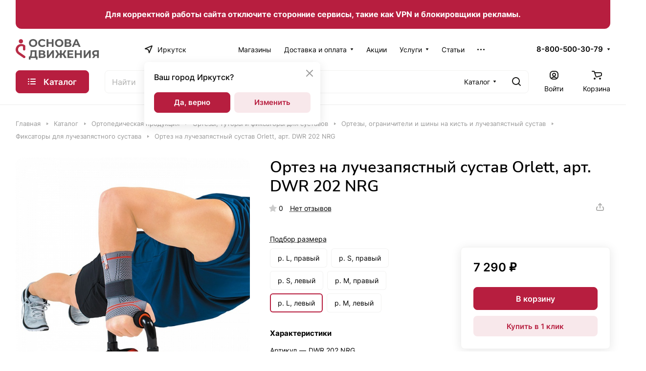

--- FILE ---
content_type: text/html; charset=UTF-8
request_url: https://osnovad.ru/catalog/ortopedicheskaya_produktsiya/ortezy_i_fiksatory_dlya_sustavov/kist_i_luchezapyastnyy_sustav/fiksatory_dlya_luchezapyastnogo_sustava/ortez_na_luchezapyastnyy_sustav_orlett_art_dwr_202_nrg/
body_size: 52015
content:
<!DOCTYPE html>
<html xmlns="http://www.w3.org/1999/xhtml" xml:lang="ru" lang="ru" class="  ">
	<head><link href="https://osnovad.ru/catalog/ortopedicheskaya_produktsiya/ortezy_i_fiksatory_dlya_sustavov/kist_i_luchezapyastnyy_sustav/fiksatory_dlya_luchezapyastnogo_sustava/ortez_na_luchezapyastnyy_sustav_orlett_art_dwr_202_nrg/" rel="canonical" />
		<title>Купить ортез на лучезапястный сустав orlett, арт. dwr 202 nrg</title>
		<meta name="viewport" content="initial-scale=1.0, width=device-width" />
		<meta name="HandheldFriendly" content="true" />
		<meta name="yes" content="yes" />
		<meta name="apple-mobile-web-app-status-bar-style" content="black" />
		<meta name="SKYPE_TOOLBAR" content="SKYPE_TOOLBAR_PARSER_COMPATIBLE" />
		<meta http-equiv="Content-Type" content="text/html; charset=UTF-8" />
<meta name="robots" content="index, follow" />
<meta name="description" content="В нашем интернет-магазине вы можете купить ортез на лучезапястный сустав orlett, арт. dwr 202 nrg. Смотрите цену на ортез на лучезапястный сустав orlett, арт. dwr 202 nrg на нашем сайте" />
<link href="/bitrix/js/ui/design-tokens/dist/ui.design-tokens.css?175402717026358"  rel="stylesheet" />
<link href="/bitrix/js/ui/fonts/opensans/ui.font.opensans.css?16697107532555"  rel="stylesheet" />
<link href="/bitrix/js/main/popup/dist/main.popup.bundle.css?175402730431694"  rel="stylesheet" />
<link href="/bitrix/templates/aspro-lite/components/bitrix/catalog/main/style.css?16862924741475"  rel="stylesheet" />
<link href="/bitrix/templates/aspro-lite/css/animation/animate.min.css?168629247652789"  rel="stylesheet" />
<link href="/bitrix/templates/aspro-lite/components/bitrix/catalog.element/main/style.css?174902876810288"  rel="stylesheet" />
<link href="/bitrix/templates/aspro-lite/css/jquery.fancybox.min.css?168629247613058"  rel="stylesheet" />
<link href="/bitrix/templates/aspro-lite/css/fancybox-gallery.min.css?16862924763528"  rel="stylesheet" />
<link href="/bitrix/templates/aspro-lite/css/detail.min.css?16862924752039"  rel="stylesheet" />
<link href="/bitrix/templates/aspro-lite/vendor/css/carousel/swiper/swiper-bundle.min.css?168629247615817"  rel="stylesheet" />
<link href="/bitrix/templates/aspro-lite/css/slider.swiper.min.css?16862924753088"  rel="stylesheet" />
<link href="/bitrix/templates/aspro-lite/css/slider.min.css?1686292476473"  rel="stylesheet" />
<link href="/bitrix/templates/aspro-lite/css/rounded-columns.min.css?16862924761033"  rel="stylesheet" />
<link href="/bitrix/templates/aspro-lite/css/gallery.min.css?16862924758471"  rel="stylesheet" />
<link href="/bitrix/templates/aspro-lite/css/rating.min.css?1686292475210"  rel="stylesheet" />
<link href="/bitrix/templates/aspro-lite/css/reviews.min.css?1686292476352"  rel="stylesheet" />
<link href="/bitrix/templates/aspro-lite/css/share.min.css?16874109802335"  rel="stylesheet" />
<link href="/bitrix/templates/aspro-lite/css/chars.min.css?16874109803313"  rel="stylesheet" />
<link href="/bitrix/templates/aspro-lite/css/back-url.min.css?1686292475723"  rel="stylesheet" />
<link href="/bitrix/templates/aspro-lite/css/catalog.min.css?16874109807832"  rel="stylesheet" />
<link href="/bitrix/templates/aspro-lite/css/chip.min.css?1686292475976"  rel="stylesheet" />
<link href="/bitrix/templates/aspro-lite/css/dropdown-select.min.css?16874109801362"  rel="stylesheet" />
<link href="/bitrix/templates/aspro-lite/css/regions.min.css?16862924766012"  rel="stylesheet" />
<link href="/bitrix/templates/aspro-lite/components/bitrix/catalog.comments/catalog/style.css?17494778936973"  rel="stylesheet" />
<link href="/bitrix/panel/main/popup.css?170200658422696"  rel="stylesheet" />
<link href="/bitrix/components/bitrix/rating.vote/templates/standart_text/style.css?15110915932223"  rel="stylesheet" />
<link href="/bitrix/templates/aspro-lite/css/bottom-icons-panel.css?17020074242623"  rel="stylesheet" />
<link href="/bitrix/templates/aspro-lite/css/fonts/inter/css/inter.min.css?16862924762469"  data-template-style="true"  rel="stylesheet" />
<link href="/bitrix/templates/aspro-lite/css/fonts/nunito-sans/css/nunito-sans.min.css?16862924764502"  data-template-style="true"  rel="stylesheet" />
<link href="/bitrix/templates/aspro-lite/css/lite.bootstrap.css?16862924756889"  data-template-style="true"  rel="stylesheet" />
<link href="/bitrix/templates/aspro-lite/vendor/css/ripple.css?1686292476854"  data-template-style="true"  rel="stylesheet" />
<link href="/bitrix/templates/aspro-lite/css/buttons.css?168629247616378"  data-template-style="true"  rel="stylesheet" />
<link href="/bitrix/templates/aspro-lite/css/svg.css?16862924763519"  data-template-style="true"  rel="stylesheet" />
<link href="/bitrix/templates/aspro-lite/css/header.css?16862924766701"  data-template-style="true"  rel="stylesheet" />
<link href="/bitrix/templates/aspro-lite/css/footer.css?168629247514729"  data-template-style="true"  rel="stylesheet" />
<link href="/bitrix/templates/aspro-lite/css/mobile-header.css?16862924766571"  data-template-style="true"  rel="stylesheet" />
<link href="/bitrix/templates/aspro-lite/css/mobile-menu.css?16862924756721"  data-template-style="true"  rel="stylesheet" />
<link href="/bitrix/templates/aspro-lite/css/header-fixed.css?16862924761554"  data-template-style="true"  rel="stylesheet" />
<link href="/bitrix/templates/aspro-lite/css/page-title-breadcrumb-pagination.css?16926822226218"  data-template-style="true"  rel="stylesheet" />
<link href="/bitrix/templates/aspro-lite/css/social-icons.css?16926822226741"  data-template-style="true"  rel="stylesheet" />
<link href="/bitrix/templates/aspro-lite/css/left-menu.css?16926822222406"  data-template-style="true"  rel="stylesheet" />
<link href="/bitrix/templates/aspro-lite/css/tabs.css?16862924755080"  data-template-style="true"  rel="stylesheet" />
<link href="/bitrix/templates/aspro-lite/css/bg-banner.css?16862924763571"  data-template-style="true"  rel="stylesheet" />
<link href="/bitrix/templates/aspro-lite/css/item-views.css?1686292475543"  data-template-style="true"  rel="stylesheet" />
<link href="/bitrix/templates/aspro-lite/css/blocks/countdown.css?16862924752150"  data-template-style="true"  rel="stylesheet" />
<link href="/bitrix/templates/aspro-lite/css/blocks/cross.css?1686292475974"  data-template-style="true"  rel="stylesheet" />
<link href="/bitrix/templates/aspro-lite/css/blocks/dark-light-theme.css?16862924753052"  data-template-style="true"  rel="stylesheet" />
<link href="/bitrix/templates/aspro-lite/css/blocks/flexbox.css?16926822222850"  data-template-style="true"  rel="stylesheet" />
<link href="/bitrix/templates/aspro-lite/css/blocks/grid-list.css?168629247510167"  data-template-style="true"  rel="stylesheet" />
<link href="/bitrix/templates/aspro-lite/css/blocks/hint.css?16862924753257"  data-template-style="true"  rel="stylesheet" />
<link href="/bitrix/templates/aspro-lite/css/blocks/images.css?16874109801963"  data-template-style="true"  rel="stylesheet" />
<link href="/bitrix/templates/aspro-lite/css/blocks/line-block.css?16926822226403"  data-template-style="true"  rel="stylesheet" />
<link href="/bitrix/templates/aspro-lite/css/blocks/mobile-scrolled.css?16926822221127"  data-template-style="true"  rel="stylesheet" />
<link href="/bitrix/templates/aspro-lite/css/blocks/popup.css?16926822226837"  data-template-style="true"  rel="stylesheet" />
<link href="/bitrix/templates/aspro-lite/css/blocks/prices.css?1686292475679"  data-template-style="true"  rel="stylesheet" />
<link href="/bitrix/templates/aspro-lite/css/blocks/scroller.css?16862924752249"  data-template-style="true"  rel="stylesheet" />
<link href="/bitrix/templates/aspro-lite/css/blocks/social-list.css?1686292475382"  data-template-style="true"  rel="stylesheet" />
<link href="/bitrix/templates/aspro-lite/css/blocks/sticker.css?17254319182397"  data-template-style="true"  rel="stylesheet" />
<link href="/bitrix/templates/aspro-lite/css/blocks/sticky.css?1686292475240"  data-template-style="true"  rel="stylesheet" />
<link href="/bitrix/templates/.default/ajax/ajax.css?1511091600448"  data-template-style="true"  rel="stylesheet" />
<link href="/bitrix/templates/aspro-lite/css/item-action.min.css?1687410980713"  data-template-style="true"  rel="stylesheet" />
<link href="/bitrix/templates/aspro-lite/css/notice.min.css?16926822223001"  data-template-style="true"  rel="stylesheet" />
<link href="/bitrix/templates/aspro-lite/css/scroll_to_top.min.css?16862924762964"  data-template-style="true"  rel="stylesheet" />
<link href="/bitrix/templates/aspro-lite/components/bitrix/menu/header/style.css?168629247417387"  data-template-style="true"  rel="stylesheet" />
<link href="/bitrix/templates/aspro-lite/css/menu_many_items.min.css?16862924751998"  data-template-style="true"  rel="stylesheet" />
<link href="/bitrix/templates/aspro-lite/components/bitrix/search.title/corp/style.css?16862924756138"  data-template-style="true"  rel="stylesheet" />
<link href="/bitrix/templates/aspro-lite/components/bitrix/breadcrumb/main/style.css?16862924752332"  data-template-style="true"  rel="stylesheet" />
<link href="/bitrix/templates/aspro-lite/components/bitrix/menu/bottom/style.css?16862924742502"  data-template-style="true"  rel="stylesheet" />
<link href="/bitrix/components/aspro/marketing.popup.lite/templates/.default/style.css?16862919375816"  data-template-style="true"  rel="stylesheet" />
<link href="/bitrix/templates/aspro-lite/styles.css?175134457931783"  data-template-style="true"  rel="stylesheet" />
<link href="/bitrix/templates/aspro-lite/template_styles.css?175134457930044"  data-template-style="true"  rel="stylesheet" />
<link href="/bitrix/templates/aspro-lite/css/form.css?170200742826970"  data-template-style="true"  rel="stylesheet" />
<link href="/bitrix/templates/aspro-lite/css/colored.css?16874109807525"  data-template-style="true"  rel="stylesheet" />
<link href="/bitrix/templates/aspro-lite/css/responsive.css?16862924761697"  data-template-style="true"  rel="stylesheet" />
<link href="/bitrix/templates/aspro-lite/css/custom.css?176879018029630"  data-template-style="true"  rel="stylesheet" />
<script>if(!window.BX)window.BX={};if(!window.BX.message)window.BX.message=function(mess){if(typeof mess==='object'){for(let i in mess) {BX.message[i]=mess[i];} return true;}};</script>
<script>(window.BX||top.BX).message({"ADD_BASKET_PROPS_TITLE":"Выберите свойства, добавляемые в корзину","ADD_BASKET_PROPS_BUTTON_TITLE":"Выбрать"});</script>
<script>(window.BX||top.BX).message({"NOTICE_ADDED2CART":"В корзине","NOTICE_CLOSE":"Закрыть","NOTICE_MORE":"и ещё #COUNT# #PRODUCTS#","NOTICE_PRODUCT0":"товаров","NOTICE_PRODUCT1":"товар","NOTICE_PRODUCT2":"товара","NOTICE_ERROR":"Ошибка","NOTICE_REQUEST_ERROR":"Ошибка запроса","NOTICE_AUTHORIZED":"Вы успешно авторизовались","NOTICE_ADDED2COMPARE":"В сравнении","NOTICE_ADDED2FAVORITE":"В избранном","NOTICE_ADDED2SUBSCRIBE":"Вы подписались","NOTICE_REMOVED_FROM_COMPARE":"Удалено из сравнения","NOTICE_REMOVED_FROM_FAVORITE":"Удалено из избранного","NOTICE_REMOVED_FROM_SUBSCRIBE":"Удалено из подписки"});</script>
<script>(window.BX||top.BX).message({"JS_CORE_LOADING":"Загрузка...","JS_CORE_NO_DATA":"- Нет данных -","JS_CORE_WINDOW_CLOSE":"Закрыть","JS_CORE_WINDOW_EXPAND":"Развернуть","JS_CORE_WINDOW_NARROW":"Свернуть в окно","JS_CORE_WINDOW_SAVE":"Сохранить","JS_CORE_WINDOW_CANCEL":"Отменить","JS_CORE_WINDOW_CONTINUE":"Продолжить","JS_CORE_H":"ч","JS_CORE_M":"м","JS_CORE_S":"с","JSADM_AI_HIDE_EXTRA":"Скрыть лишние","JSADM_AI_ALL_NOTIF":"Показать все","JSADM_AUTH_REQ":"Требуется авторизация!","JS_CORE_WINDOW_AUTH":"Войти","JS_CORE_IMAGE_FULL":"Полный размер"});</script>

<script src="/bitrix/js/main/core/core.js?1764304935511455"></script>

<script>BX.Runtime.registerExtension({"name":"main.core","namespace":"BX","loaded":true});</script>
<script>BX.setJSList(["\/bitrix\/js\/main\/core\/core_ajax.js","\/bitrix\/js\/main\/core\/core_promise.js","\/bitrix\/js\/main\/polyfill\/promise\/js\/promise.js","\/bitrix\/js\/main\/loadext\/loadext.js","\/bitrix\/js\/main\/loadext\/extension.js","\/bitrix\/js\/main\/polyfill\/promise\/js\/promise.js","\/bitrix\/js\/main\/polyfill\/find\/js\/find.js","\/bitrix\/js\/main\/polyfill\/includes\/js\/includes.js","\/bitrix\/js\/main\/polyfill\/matches\/js\/matches.js","\/bitrix\/js\/ui\/polyfill\/closest\/js\/closest.js","\/bitrix\/js\/main\/polyfill\/fill\/main.polyfill.fill.js","\/bitrix\/js\/main\/polyfill\/find\/js\/find.js","\/bitrix\/js\/main\/polyfill\/matches\/js\/matches.js","\/bitrix\/js\/main\/polyfill\/core\/dist\/polyfill.bundle.js","\/bitrix\/js\/main\/core\/core.js","\/bitrix\/js\/main\/polyfill\/intersectionobserver\/js\/intersectionobserver.js","\/bitrix\/js\/main\/lazyload\/dist\/lazyload.bundle.js","\/bitrix\/js\/main\/polyfill\/core\/dist\/polyfill.bundle.js","\/bitrix\/js\/main\/parambag\/dist\/parambag.bundle.js"]);
</script>
<script>(window.BX||top.BX).message({"CT_BST_SEARCH_BUTTON2":"Найти","SEARCH_IN_SITE_FULL":"По всему сайту","SEARCH_IN_SITE":"Везде","SEARCH_IN_CATALOG_FULL":"По каталогу","SEARCH_IN_CATALOG":"Каталог"});</script>
<script>BX.Runtime.registerExtension({"name":"aspro_searchtitle","namespace":"window","loaded":true});</script>
<script>BX.Runtime.registerExtension({"name":"ui.design-tokens","namespace":"window","loaded":true});</script>
<script>BX.Runtime.registerExtension({"name":"ui.fonts.opensans","namespace":"window","loaded":true});</script>
<script>BX.Runtime.registerExtension({"name":"main.popup","namespace":"BX.Main","loaded":true});</script>
<script>BX.Runtime.registerExtension({"name":"popup","namespace":"window","loaded":true});</script>
<script>BX.Runtime.registerExtension({"name":"aspro_fancybox","namespace":"window","loaded":true});</script>
<script>BX.Runtime.registerExtension({"name":"aspro_detail","namespace":"window","loaded":true});</script>
<script>BX.Runtime.registerExtension({"name":"aspro_swiper_init","namespace":"window","loaded":true});</script>
<script>BX.Runtime.registerExtension({"name":"aspro_swiper","namespace":"window","loaded":true});</script>
<script>BX.Runtime.registerExtension({"name":"aspro_swiper_events","namespace":"window","loaded":true});</script>
<script>BX.Runtime.registerExtension({"name":"aspro_rounded_columns","namespace":"window","loaded":true});</script>
<script>BX.Runtime.registerExtension({"name":"aspro_viewed","namespace":"window","loaded":true});</script>
<script>BX.Runtime.registerExtension({"name":"aspro_gallery","namespace":"window","loaded":true});</script>
<script>BX.Runtime.registerExtension({"name":"aspro_stores_amount","namespace":"window","loaded":true});</script>
<script>BX.Runtime.registerExtension({"name":"aspro_rating","namespace":"window","loaded":true});</script>
<script>BX.Runtime.registerExtension({"name":"aspro_reviews","namespace":"window","loaded":true});</script>
<script>BX.Runtime.registerExtension({"name":"aspro_share","namespace":"window","loaded":true});</script>
<script>BX.Runtime.registerExtension({"name":"aspro_select_offer_func","namespace":"window","loaded":true});</script>
<script>BX.Runtime.registerExtension({"name":"aspro_select_offer","namespace":"window","loaded":true});</script>
<script>BX.Runtime.registerExtension({"name":"aspro_select_offer_load","namespace":"window","loaded":true});</script>
<script>BX.Runtime.registerExtension({"name":"aspro_chars","namespace":"window","loaded":true});</script>
<script>BX.Runtime.registerExtension({"name":"main.pageobject","namespace":"BX","loaded":true});</script>
<script>(window.BX||top.BX).message({"JS_CORE_LOADING":"Загрузка...","JS_CORE_NO_DATA":"- Нет данных -","JS_CORE_WINDOW_CLOSE":"Закрыть","JS_CORE_WINDOW_EXPAND":"Развернуть","JS_CORE_WINDOW_NARROW":"Свернуть в окно","JS_CORE_WINDOW_SAVE":"Сохранить","JS_CORE_WINDOW_CANCEL":"Отменить","JS_CORE_WINDOW_CONTINUE":"Продолжить","JS_CORE_H":"ч","JS_CORE_M":"м","JS_CORE_S":"с","JSADM_AI_HIDE_EXTRA":"Скрыть лишние","JSADM_AI_ALL_NOTIF":"Показать все","JSADM_AUTH_REQ":"Требуется авторизация!","JS_CORE_WINDOW_AUTH":"Войти","JS_CORE_IMAGE_FULL":"Полный размер"});</script>
<script>BX.Runtime.registerExtension({"name":"window","namespace":"window","loaded":true});</script>
<script>BX.Runtime.registerExtension({"name":"aspro_uniform","namespace":"window","loaded":true});</script>
<script>BX.Runtime.registerExtension({"name":"aspro_back_url","namespace":"window","loaded":true});</script>
<script>BX.Runtime.registerExtension({"name":"aspro_catalog","namespace":"window","loaded":true});</script>
<script>BX.Runtime.registerExtension({"name":"aspro_hover_block","namespace":"window","loaded":true});</script>
<script>(window.BX||top.BX).message({"LANGUAGE_ID":"ru","FORMAT_DATE":"DD.MM.YYYY","FORMAT_DATETIME":"DD.MM.YYYY HH:MI:SS","COOKIE_PREFIX":"OSNOVAD","SERVER_TZ_OFFSET":"28800","UTF_MODE":"Y","SITE_ID":"s1","SITE_DIR":"\/","USER_ID":"","SERVER_TIME":1768848879,"USER_TZ_OFFSET":0,"USER_TZ_AUTO":"Y","bitrix_sessid":"134e76acbacd3a03538037bbbc0d5842"});</script>


<script src="/bitrix/js/main/ajax.js?151109156035509"></script>
<script src="/bitrix/js/main/popup/dist/main.popup.bundle.js?1764305043119952"></script>
<script src="/bitrix/js/main/pageobject/dist/pageobject.bundle.js?1764304935999"></script>
<script src="/bitrix/js/main/core/core_window.js?175402684598766"></script>
<script src="/bitrix/js/main/rating.js?170236111716557"></script>
<script>
					if (Intl && Intl.DateTimeFormat)
					{
						const timezone = Intl.DateTimeFormat().resolvedOptions().timeZone;
						document.cookie = "OSNOVAD_TZ=" + timezone + "; path=/; expires=Fri, 01 Jan 2027 00:00:00 +0800";
						
					}
				</script>
<script data-skip-moving="true"> mindbox = window.mindbox || function() { mindbox.queue.push(arguments); }; mindbox.queue = mindbox.queue || []; mindbox("create"); </script><script data-skip-moving="true" src="https://api.mindbox.ru/scripts/v1/tracker.js" async></script>
<script>BX.message({'JS_REQUIRED':'Заполните это поле!','JS_FORMAT':'Неверный формат!','JS_FILE_EXT':'Недопустимое расширение файла!','JS_PASSWORD_COPY':'Пароли не совпадают!','JS_PASSWORD_LENGTH':'Минимум 6 символов!','JS_ERROR':'Неверно заполнено поле!','JS_FILE_SIZE':'Максимальный размер 5мб!','JS_FILE_BUTTON_NAME':'Выберите файл','JS_FILE_DEFAULT':'Файл не найден','JS_DATE':'Некорректная дата!','JS_DATETIME':'Некорректная дата/время!','JS_REQUIRED_LICENSES':'Согласитесь с условиями','S_CALLBACK':'Заказать звонок','S_QUESTION':'Задать вопрос','S_ASK_QUESTION':'Задать вопрос','S_FEEDBACK':'Оставить отзыв','ERROR_INCLUDE_MODULE_DIGITAL_TITLE':'Ошибка подключения модуля &laquo;Аспро: ЛайтШоп&raquo;','ERROR_INCLUDE_MODULE_DIGITAL_TEXT':'Ошибка подключения модуля &laquo;Аспро: ЛайтШоп&raquo;.<br />Пожалуйста установите модуль и повторите попытку','S_SERVICES':'Наши услуги','S_SERVICES_SHORT':'Услуги','S_TO_ALL_SERVICES':'Все услуги','S_CATALOG':'Каталог товаров','S_CATALOG_SHORT':'Каталог','S_TO_ALL_CATALOG':'Весь каталог','S_CATALOG_FAVORITES':'Наши товары','S_CATALOG_FAVORITES_SHORT':'Товары','S_NEWS':'Новости','S_TO_ALL_NEWS':'Все новости','S_COMPANY':'О компании','S_OTHER':'Прочее','S_CONTENT':'Контент','T_JS_ARTICLE':'Артикул: ','T_JS_NAME':'Наименование: ','T_JS_PRICE':'Цена: ','T_JS_QUANTITY':'Количество: ','T_JS_SUMM':'Сумма: ','FANCY_CLOSE':'Закрыть','FANCY_NEXT':'Вперед','FANCY_PREV':'Назад','CUSTOM_COLOR_CHOOSE':'Выбрать','CUSTOM_COLOR_CANCEL':'Отмена','S_MOBILE_MENU':'Меню','DIGITAL_T_MENU_BACK':'Назад','DIGITAL_T_MENU_CALLBACK':'Обратная связь','DIGITAL_T_MENU_CONTACTS_TITLE':'Будьте на связи','TITLE_BASKET':'В корзине товаров на #SUMM#','BASKET_SUMM':'#SUMM#','EMPTY_BASKET':'Корзина пуста','TITLE_BASKET_EMPTY':'Корзина пуста','BASKET':'Корзина','SEARCH_TITLE':'Поиск','SOCIAL_TITLE':'Оставайтесь на связи','LOGIN':'Войти','MY_CABINET':'Кабинет','SUBSCRIBE_TITLE':'Будьте всегда в курсе','HEADER_SCHEDULE':'Время работы','SEO_TEXT':'SEO описание','COMPANY_IMG':'Картинка компании','COMPANY_TEXT':'Описание компании','JS_RECAPTCHA_ERROR':'Пройдите проверку','JS_PROCESSING_ERROR':'Согласитесь с условиями!','CONFIG_SAVE_SUCCESS':'Настройки сохранены','CONFIG_SAVE_FAIL':'Ошибка сохранения настроек','CLEAR_FILE':'Отменить','ALL_SECTIONS_PROJECT':'Все проекты','RELOAD_PAGE':'Обновить страницу','REFRESH':'Поменять картинку','RECAPTCHA_TEXT':'Подтвердите, что вы не робот','SHOW':'Еще','HIDE':'Скрыть','FILTER_EXPAND_VALUES':'Показать все','FILTER_HIDE_VALUES':'Свернуть','COUNTDOWN_SEC':'сек','COUNTDOWN_MIN':'мин','COUNTDOWN_HOUR':'час','COUNTDOWN_DAY0':'дн','COUNTDOWN_DAY1':'дн','COUNTDOWN_DAY2':'дн','COUNTDOWN_WEAK0':'Недель','COUNTDOWN_WEAK1':'Неделя','COUNTDOWN_WEAK2':'Недели','COUNTDOWN_MONTH0':'Месяцев','COUNTDOWN_MONTH1':'Месяц','COUNTDOWN_MONTH2':'Месяца','COUNTDOWN_YEAR0':'Лет','COUNTDOWN_YEAR1':'Год','COUNTDOWN_YEAR2':'Года','COUNTDOWN_COMPACT_SEC':'с','COUNTDOWN_COMPACT_MIN':'м','COUNTDOWN_COMPACT_HOUR':'ч','COUNTDOWN_COMPACT_DAY':'д','COUNTDOWN_COMPACT_WEAK':'н','COUNTDOWN_COMPACT_MONTH':'м','COUNTDOWN_COMPACT_YEAR0':'л','COUNTDOWN_COMPACT_YEAR1':'г','BASKET_PRINT_BUTTON':'Распечатать','BASKET_CLEAR_ALL_BUTTON':'Очистить','BASKET_QUICK_ORDER_BUTTON':'Быстрый заказ','BASKET_CONTINUE_BUTTON':'Продолжить покупки','BASKET_ORDER_BUTTON':'Оформить заказ','SHARE_BUTTON':'Поделиться','BASKET_CHANGE_TITLE':'Ваш заказ','BASKET_CHANGE_LINK':'Изменить','MORE_INFO_SKU':'Купить','ITEM_ECONOMY':'Экономия','ITEM_ARTICLE':'Артикул: ','JS_FORMAT_ORDER':'имеет неверный формат','JS_BASKET_COUNT_TITLE':'В корзине товаров на SUMM','POPUP_VIDEO':'Видео','POPUP_GIFT_TEXT':'Нашли что-то особенное? Намекните другу о подарке!','ORDER_FIO_LABEL':'Ф.И.О.','ORDER_PHONE_LABEL':'Телефон','ORDER_REGISTER_BUTTON':'Регистрация','PRICES_TYPE':'Варианты цен','FILTER_HELPER_VALUES':' знач.','SHOW_MORE_SCU_MAIN':'Еще #COUNT#','SHOW_MORE_SCU_1':'предложение','SHOW_MORE_SCU_2':'предложения','SHOW_MORE_SCU_3':'предложений','PARENT_ITEM_NOT_FOUND':'Не найден основной товар для услуги в корзине. Обновите страницу и попробуйте снова.','S_FAVORITE':'Избранное','S_COMPARE':'Сравнение','/home/bitrix/www/bitrix/modules/main/lang/ru/classes/general/user.php':{'main_user_captcha_error':'Не пройдена проверка от автоматических сообщений','MAIN_FUNCTION_REGISTER_CAPTCHA':'Не пройдена проверка от автоматических сообщений'},'/home/bitrix/www/bitrix/modules/form/lang/ru/include.php':{'FORM_WRONG_CAPTCHA':'Не пройдена проверка от автоматических сообщений'},'/home/bitrix/www/bitrix/components/bitrix/iblock.element.add.form/lang/ru/component.php':{'IBLOCK_FORM_WRONG_CAPTCHA':'Не пройдена проверка от автоматических сообщений'},'':{'B_B_PC_CAPTCHA_ERROR':'Не пройдена проверка от автоматических сообщений'},'/home/bitrix/www/bitrix/components/bitrix/catalog.product.subscribe/lang/ru/ajax.php':{'CPSA_INCCORECT_INPUT_CAPTHA':'Не пройдена проверка от автоматических сообщений'},'/home/bitrix/www/bitrix/components/bitrix/forum.comments/lang/ru/class.php':{'POSTM_CAPTCHA':'Не пройдена проверка от автоматических сообщений'},'/home/bitrix/www/bitrix/components/bitrix/forum.message.send/lang/ru/component.php':{'F_BAD_CAPTCHA':'Не пройдена проверка от автоматических сообщений'},'/home/bitrix/www/bitrix/components/bitrix/infoportal.element.add.form/lang/ru/component.php':{'IBLOCK_FORM_WRONG_CAPTCHA':'Не пройдена проверка от автоматических сообщений'},'/home/bitrix/www/bitrix/components/bitrix/main.feedback/lang/ru/component.php':{'MF_CAPTCHA_WRONG':'Не пройдена проверка от автоматических сообщений','MF_CAPTHCA_EMPTY':'Не пройдена проверка от автоматических сообщений'},'/home/bitrix/www/bitrix/components/bitrix/main.register/lang/ru/component.php':{'REGISTER_WRONG_CAPTCHA':'Не пройдена проверка от автоматических сообщений'},'/home/bitrix/www/bitrix/components/bitrix/sale.notice.product/lang/ru/component.php':{'NOTIFY_NO_CAPTHA':'Не пройдена проверка от автоматических сообщений'},'/home/bitrix/www/bitrix/modules/vote/lang/ru/classes/general/vote.php':{'VOTE_BAD_CAPTCHA':'Не пройдена проверка от автоматических сообщений'},'/home/bitrix/www/bitrix/components/bitrix/blog.post.comment.list/lang/ru/class.php':{'B_B_PC_CAPTCHA_ERROR':'Не пройдена проверка от автоматических сообщений'},'/home/bitrix/www/bitrix/components/bitrix/blog.post.comment/lang/ru/class.php':{'B_B_PC_CAPTCHA_ERROR':'Не пройдена проверка от автоматических сообщений'}})</script>
<style>html {--border-radius:8px;--theme-base-color:#b71e3f;--theme-base-opacity-color:#b71e3f1a;--theme-more-color:#a3c617;--theme-outer-border-radius:16px;--theme-text-transform:none;--theme-letter-spacing:normal;--theme-button-font-size:0%;--theme-button-padding-2px:0%;--theme-button-padding-1px:0%;--theme-more-color-hue:72;--theme-more-color-saturation:79%;--theme-more-color-lightness:43%;--theme-base-color-hue:347;--theme-base-color-saturation:72%;--theme-base-color-lightness:42%;--theme-lightness-hover-diff:6%;}</style>
<style>html {font-size:16px;--theme-font-family:Inter;--theme-font-title-family:Nunito Sans;--theme-font-title-weight:600;}</style>
<style>html {--theme-page-width: 1500px;--theme-page-width-padding: 32px}</style>

			<script data-skip-moving="true" src="/bitrix/js/main/jquery/jquery-3.6.0.min.js"></script>
			<script data-skip-moving="true" src="/bitrix/templates/aspro-lite/js/speed.min.js?=1686292474"></script>
		
<link href="/bitrix/templates/aspro-lite/css/print.css?168629247516634" data-template-style="true" rel="stylesheet" media="print">
<script>window.lazySizesConfig = window.lazySizesConfig || {};lazySizesConfig.loadMode = 1;lazySizesConfig.expand = 200;lazySizesConfig.expFactor = 1;lazySizesConfig.hFac = 0.1;window.lazySizesConfig.loadHidden = false;</script>
<script src="/bitrix/templates/aspro-lite/vendor/lazysizes.min.js" data-skip-moving="true" defer=""></script>
<script src="/bitrix/templates/aspro-lite/vendor/ls.unveilhooks.min.js" data-skip-moving="true" defer=""></script>
<link rel="apple-touch-icon" sizes="180x180" href="/upload/CLite/896/1a67ixb9iobwxcp37ujmbh4qh4edqzif/Лого 180-180 бел фон с полями.png" />

<meta property="og:description" content="Ортез на лучезапястный сустав Orlett, арт. DWR 202 NRG" />
<meta property="og:image" content="https://osnovad.ru:443/upload/iblock/70b/o96kj7pcfoo91bi4zs06jbcchup1hb2k/1e0209d0-a4e5-11e8-817a-00155d0c2002_17a92d8e-a4e6-11e8-817a-00155d0c2002.jpg" />
<link rel="image_src" href="https://osnovad.ru:443/upload/iblock/70b/o96kj7pcfoo91bi4zs06jbcchup1hb2k/1e0209d0-a4e5-11e8-817a-00155d0c2002_17a92d8e-a4e6-11e8-817a-00155d0c2002.jpg"  />
<meta property="og:title" content="Купить ортез на лучезапястный сустав orlett, арт. dwr 202 nrg" />
<meta property="og:type" content="website" />
<meta property="og:url" content="https://osnovad.ru:443/catalog/ortopedicheskaya_produktsiya/ortezy_i_fiksatory_dlya_sustavov/kist_i_luchezapyastnyy_sustav/fiksatory_dlya_luchezapyastnogo_sustava/ortez_na_luchezapyastnyy_sustav_orlett_art_dwr_202_nrg/" />



<script src="/bitrix/templates/aspro-lite/js/observer.js?16862924747026"></script>
<script src="/bitrix/templates/aspro-lite/js/lite.bootstrap.js?168629247419575"></script>
<script src="/bitrix/templates/aspro-lite/vendor/jquery.cookie.js?16862924762426"></script>
<script src="/bitrix/templates/aspro-lite/vendor/jquery.validate.min.js?168629247622254"></script>
<script src="/bitrix/templates/aspro-lite/vendor/js/ripple.js?16862924764702"></script>
<script src="/bitrix/templates/aspro-lite/js/detectmobilebrowser.js?16862924742203"></script>
<script src="/bitrix/templates/aspro-lite/js/matchMedia.js?16862924741585"></script>
<script src="/bitrix/templates/aspro-lite/js/jquery.actual.min.js?16862924741239"></script>
<script src="/bitrix/templates/aspro-lite/js/jquery-ui.min.js?168629247432162"></script>
<script src="/bitrix/templates/aspro-lite/js/jquery.plugin.min.js?16862924743356"></script>
<script src="/bitrix/templates/aspro-lite/js/jqModal.js?168629247411178"></script>
<script src="/bitrix/templates/aspro-lite/js/jquery.countdown.min.js?168629247421419"></script>
<script src="/bitrix/templates/aspro-lite/js/jquery.countdown-ru.js?16862924741885"></script>
<script src="/bitrix/templates/aspro-lite/js/scrollTabs.js?168629247414271"></script>
<script src="/bitrix/templates/aspro-lite/js/blocks/controls.js?17020074245089"></script>
<script src="/bitrix/templates/aspro-lite/js/blocks/hint.js?1702007424677"></script>
<script src="/bitrix/templates/aspro-lite/js/blocks/tabs-history.js?16926822221390"></script>
<script src="/bitrix/templates/aspro-lite/js/general.js?1750837912179721"></script>
<script src="/bitrix/templates/aspro-lite/js/custom.js?176484890717625"></script>
<script src="/bitrix/templates/aspro-lite/js/metrika.goals.min.js?16862924747001"></script>
<script src="/bitrix/templates/aspro-lite/js/logo.min.js?17020074243294"></script>
<script src="/bitrix/templates/aspro-lite/js/item-action.min.js?168629247421896"></script>
<script src="/bitrix/templates/aspro-lite/js/notice.min.js?169268222217378"></script>
<script src="/bitrix/templates/aspro-lite/js/scroll_to_top.min.js?16862924742367"></script>
<script src="/bitrix/templates/aspro-lite/components/bitrix/menu/header/script.js?16862924744329"></script>
<script src="/bitrix/templates/aspro-lite/vendor/js/jquery.menu-aim.min.js?16862924762884"></script>
<script src="/bitrix/templates/aspro-lite/js/menu_many_items.min.js?16862924741285"></script>
<script src="/bitrix/components/bitrix/search.title/script.js?175402730510542"></script>
<script src="/bitrix/templates/aspro-lite/components/bitrix/search.title/corp/script.js?168629247511473"></script>
<script src="/bitrix/templates/aspro-lite/js/searchtitle.min.js?16862924741414"></script>
<script src="/bitrix/templates/aspro-lite/components/bitrix/menu/left/script.js?16862924741294"></script>
<script src="/bitrix/templates/aspro-lite/components/bitrix/menu/bottom/script.js?1686292474469"></script>
<script src="/bitrix/components/aspro/marketing.popup.lite/templates/.default/script.js?16862919371465"></script>
<script src="/bitrix/templates/aspro-lite/js/jquery.inputmask.bundle.min.js?168629247470933"></script>
<script src="/bitrix/templates/aspro-lite/js/jquery.history.js?168629247421571"></script>
<script src="/bitrix/templates/aspro-lite/components/bitrix/catalog.element/main/script.js?1686292474487"></script>
<script src="/bitrix/templates/aspro-lite/js/jquery.fancybox.min.js?168629247467390"></script>
<script src="/bitrix/templates/aspro-lite/js/slider.swiper.min.js?16926822221812"></script>
<script src="/bitrix/templates/aspro-lite/vendor/js/carousel/swiper/swiper-bundle.min.js?1686292476139400"></script>
<script src="/bitrix/templates/aspro-lite/js/slider.swiper.galleryEvents.min.js?16862924741643"></script>
<script src="/bitrix/templates/aspro-lite/js/viewed.min.js?16862924742176"></script>
<script src="/bitrix/templates/aspro-lite/js/gallery.min.js?1686292474572"></script>
<script src="/bitrix/templates/aspro-lite/js/conditional/stores_amount.min.js?17567059192483"></script>
<script src="/bitrix/templates/aspro-lite/js/select_offer_func.min.js?172767611526415"></script>
<script src="/bitrix/templates/aspro-lite/js/select_offer.min.js?16862924743198"></script>
<script src="/bitrix/templates/aspro-lite/js/select_offer_load.min.js?1702007428337"></script>
<script src="/bitrix/templates/aspro-lite/js/jquery.uniform.min.js?16862924748308"></script>
<script src="/bitrix/templates/aspro-lite/js/hover-block.min.js?1686292474715"></script>
<script src="/bitrix/templates/aspro-lite/components/aspro/regionality.list.lite/popup_regions/script.js?17458179191377"></script>
<script src="/bitrix/templates/aspro-lite/js/phones.js?16862924741157"></script>
<script src="/bitrix/templates/aspro-lite/components/bitrix/catalog.comments/catalog/script.js?168629247510245"></script>

		<link rel="preconnect" href="https://api.searchbooster.net" crossorigin />
		<link rel="preconnect" href="https://cdn2.searchbooster.net" crossorigin />
		<link rel="preconnect" href="https://api4.searchbooster.io" crossorigin />
		<link rel="preconnect" href="https://cdn.searchbooster.io" crossorigin />
				<style>html {--header-height:156px;}</style>	</head>
	<body class="block-wo-title  site_s1   side_left region_confirm_normal header_fill_ fixed_y mfixed_y mfixed_view_always title_position_left mmenu_leftside mheader-v1 footer-v1 fill_bg_ header-v1 title-v1 bottom-icons-panel_y with_order with_cabinet with_phones theme-light" id="main" data-site="/">
		<input type="checkbox" id="side-checkbox" />
<div class="side-panel">
	<div class="side-panel-in">
		<label class="side-button-2" for="side-checkbox">
			<i class="svg inline " aria-hidden="true"><svg width="14" height="14"><use xlink:href="/bitrix/templates/aspro-lite/images/svg/header_icons.svg#close-14-14"></use></svg></i>
		</label>    
		<h3>Характеристики и описание</h3>
			<h4>Основная информация</h4>
							<div class="props_block props_block--table props_block--nbg">
					<table class="props_block__wrapper">
						<tbody class="block-wo-title js-offers-prop">
                                															<tr class="char js-prop-replace" itemprop="additionalProperty" itemscope itemtype="http://schema.org/PropertyValue">
									<td class="char_name font_15 color_666">
										<div class="props_item js-prop-title ">
											<span itemprop="name">Вид изделия</span>
																					</div>
									</td>
									<td class="char_value font_15 color_222 js-prop-value">
										<span itemprop="value">
																							Ортез																					</span>
									</td>
								</tr>
															<tr class="char js-prop-replace" itemprop="additionalProperty" itemscope itemtype="http://schema.org/PropertyValue">
									<td class="char_name font_15 color_666">
										<div class="props_item js-prop-title ">
											<span itemprop="name">Возраст</span>
																					</div>
									</td>
									<td class="char_value font_15 color_222 js-prop-value">
										<span itemprop="value">
																							взрослый																					</span>
									</td>
								</tr>
																				</tbody>
					</table>
				</div>
					<h4>Описание</h4>
		<div class="font_14" itemprop="description">
			<p>Динамический лучезапястный ортез (на правую руку) Orlett energy line DWR-202&nbsp;предназначен для быстрого &nbsp;восстановления после травм и операций в области лучезапястного сустава, а также для облегчения &nbsp;боли при артрите и артрозе.</p>

<p>Обеспечивает среднюю степень фиксации.</p>

<p>Ортез создан по уникальной технологии вязки PROPRIOPRESSION&reg;. PROPRIOPRESSION&reg; &ndash; инновационная зарегистрированная технология вязки из уникальных материалов, обеспечивающая доказанное усиление проприоцепции (мышечного чувства) и ощущения защищенности сустава.</p>

<p>Естественный термо- и влагообмен, микромассажный эффект в зоне нагрузок ускоряют восстановление и обеспечивают исключительный комфорт при любой активности.</p>

<h2>Показания к применению Orlett energy line DWR-202:</h2>

<ul>
	<li><span>Реабилитация после травм и операций на лучезапястном суставе;</span></li>
	<li><span>Воспалительно-дегенеративные заболевания лучезапястного сустава и профилактика их обострений;</span></li>
	<li><span>Тендомиопатии;</span></li>
	<li><span>Профилактика травм и обострений заболеваний лучезапястного сустава.</span></li>
</ul> 		
		</div>
	</div>
</div>
		<div class="bx_areas"><div id="mbconnectdiv" class="maxwidth-theme">
<div class="aligncenter rastyazhka-text">
Для корректной работы сайта отключите сторонние сервисы, такие как VPN и блокировщики рекламы.
</div>
</div>



 <!-- Yandex.Metrika counter --> <script>     (function(m,e,t,r,i,k,a){         m[i]=m[i]||function(){(m[i].a=m[i].a||[]).push(arguments)};         m[i].l=1*new Date();         for (var j = 0; j < document.scripts.length; j++) {if (document.scripts[j].src === r) { return; }}         k=e.createElement(t),a=e.getElementsByTagName(t)[0],k.async=1,k.src=r,a.parentNode.insertBefore(k,a)     })(window, document,'script','https://mc.webvisor.org/metrika/tag_ww.js', 'ym');      ym(23102659, 'init', {webvisor:true, trackHash:true, clickmap:true, ecommerce:"dataLayer", accurateTrackBounce:true, trackLinks:true}); </script> <noscript><div><img class="lazyload "  src="[data-uri]" data-src="https://mc.yandex.ru/watch/23102659" style="position:absolute; left:-9999px;" alt="" /></div></noscript> <!-- /Yandex.Metrika counter --></div>

		
		<div id="panel"></div>


		
		
								<script data-skip-moving="true">
			var solutionName = 'arLiteOptions';
			var arAsproOptions = window[solutionName] = ({});
			var arAsproCounters = {};
			var arBasketItems = {};
		</script>
		<script src="/bitrix/templates/aspro-lite/js/setTheme.php?site_id=s1&site_dir=/" data-skip-moving="true"></script>
		<script>
		
		if(arAsproOptions.SITE_ADDRESS){
			arAsproOptions.SITE_ADDRESS = arAsproOptions.SITE_ADDRESS.replace(/'/g, "");
		}
		
		window.basketJSParams = window.basketJSParams || [];
		window.dataLayer = window.dataLayer || [];		BX.message({'MIN_ORDER_PRICE_TEXT':'<div class=\"font_weight--500 color_222 font_16\">Минимальная сумма заказа #PRICE#<\/div> Пожалуйста, добавьте еще товаров в корзину','LICENSES_TEXT':'Продолжая, вы соглашаетесь с <a href=\"/info/licenses_detail/\" target=\"_blank\">политикой конфиденциальности<\/a>','OFFER_TEXT':'Продолжая, вы соглашаетесь с <a href=\"/info/offer_detail/\" target=\"_blank\">публичной офертой<\/a>'});
		arAsproOptions.PAGES.FRONT_PAGE = window[solutionName].PAGES.FRONT_PAGE = "";
		arAsproOptions.PAGES.BASKET_PAGE = window[solutionName].PAGES.BASKET_PAGE = "";
		arAsproOptions.PAGES.ORDER_PAGE = window[solutionName].PAGES.ORDER_PAGE = "";
		arAsproOptions.PAGES.PERSONAL_PAGE = window[solutionName].PAGES.PERSONAL_PAGE = "";
		arAsproOptions.PAGES.CATALOG_PAGE = window[solutionName].PAGES.CATALOG_PAGE = "1";
		</script>
		<!--'start_frame_cache_options-block'-->			<script>
			var arAsproCounters = {'BASKET':{'ITEMS':[],'COUNT':'0','TITLE':'Корзина пуста'},'DELAY':{'ITEMS':[],'COUNT':'0'},'NOT_AVAILABLE':{'ITEMS':[],'COUNT':'0'},'COMPARE':{'ITEMS':[],'COUNT':'0','TITLE':'Список сравниваемых элементов'},'FAVORITE':{'ITEMS':[],'COUNT':'0','TITLE':'Избранные товары'},'SUBSCRIBE':{'ITEMS':[],'COUNT':'0','TITLE':'Подписка на товары'}};
			</script>
			<!--'end_frame_cache_options-block'-->

		<div class="body  hover_">
			<div class="body_media"></div>

						<div class="headers-container">				
				<div class="title-v1" data-ajax-block="HEADER" data-ajax-callback="headerInit">
										
<header class="header_1 header header--with_regions header--narrow ">
	<div class="header__inner ">

		
		<div class="header__top-part  header__top-part--long" data-ajax-load-block="HEADER_TOP_PART">
							<div class="maxwidth-theme">
							
			<div class="header__top-inner">

				<div class="header__top-item">
					<div class="line-block line-block--40">
												<div class="logo  line-block__item no-shrinked">
							<a class="menu-light-icon-fill banner-light-icon-fill" href="/"><svg xmlns="http://www.w3.org/2000/svg" xml:space="preserve" width="296.202mm" height="73.0225mm" version="1.1" style="shape-rendering:geometricPrecision; text-rendering:geometricPrecision; image-rendering:optimizeQuality; fill-rule:evenodd; clip-rule:evenodd"
viewBox="0 0 2971.79 732.63"
 xmlns:xlink="http://www.w3.org/1999/xlink"
 xmlns:xodm="http://www.corel.com/coreldraw/odm/2003">
 <defs>
  <style>
   <![CDATA[
    .fil1 {fill:#5B5B5B;fill-rule:nonzero}
    .fil0 {fill:#B82C46;fill-rule:nonzero}
   ]]>
  </style>
 </defs>
 <g id="Слой_x0020_1">
  <metadata id="CorelCorpID_0Corel-Layer"/>
  <g id="_1637942835328">
   <path class="fil0" d="M188.1 155.15c42.17,0 76.48,-34.31 76.48,-76.48 0,-42.17 -34.3,-76.48 -76.48,-76.48 -42.17,0 -76.48,34.31 -76.48,76.48 0,42.17 34.31,76.48 76.48,76.48z"/>
   <path class="fil0" d="M348.82 631.97l0 0c-2.26,-12.76 -10.07,-23.63 -21.12,-29.63 0,0 -186.9,-129.07 -188.15,-129.93 -27.37,-17.3 -46.27,-45.27 -51.86,-76.74 -1.68,-9.5 -2.14,-19.13 -1.38,-28.69 3.13,-64.39 57.11,-114.84 122.89,-114.84 18.13,0 35.55,3.76 51.8,11.2l0 103.94c0,23.1 19.13,41.9 42.64,41.9 23.51,0 42.64,-18.8 42.64,-41.9l0 -114.46c0,-8.94 -2.86,-17.49 -8.26,-24.73 -0.36,-0.49 -0.69,-0.93 -1.02,-1.32 -0.03,-0.03 -0.05,-0.05 -0.07,-0.08l0.01 -0.01c-2.47,-3.03 -7.41,-6.93 -15.45,-12.21 -43.08,-30.47 -95.78,-43.03 -148.38,-35.39 -54.2,7.91 -101.85,36.29 -134.17,79.9 -31.51,42.52 -44.54,94.49 -36.69,146.36 8.25,54.45 39.31,103.42 84.73,133.96 1.13,1.11 193.51,134.79 195.94,136.15 6.95,4.28 14.95,6.55 23.13,6.55 2.48,0 4.98,-0.21 7.43,-0.63 11.53,-1.97 21.56,-8.28 28.24,-17.77 6.55,-9.29 9.07,-20.52 7.11,-31.63z"/>
   <path class="fil1" d="M709.78 141.37c0,-51.94 -36.71,-87.48 -85.53,-87.48 -48.82,0 -85.53,35.54 -85.53,87.48 0,51.94 36.71,87.48 85.53,87.48 48.82,0 85.53,-35.54 85.53,-87.48zm-235.1 0c0,-81.23 63.27,-141.37 149.58,-141.37 85.92,0 149.57,59.75 149.57,141.37 0,81.62 -63.65,141.37 -149.57,141.37 -86.31,0 -149.58,-60.14 -149.58,-141.37z"/>
   <path class="fil1" d="M803.94 141.37c0,-82.4 63.27,-141.37 148.41,-141.37 47.25,0 86.7,17.18 112.47,48.42l-40.62 37.49c-18.36,-21.09 -41.4,-32.03 -68.73,-32.03 -51.16,0 -87.48,35.93 -87.48,87.48 0,51.55 36.32,87.48 87.48,87.48 27.33,0 50.37,-10.94 68.73,-32.42l40.62 37.5c-25.78,31.63 -65.22,48.81 -112.86,48.81 -84.75,0 -148.01,-58.97 -148.01,-141.37z"/>
   <polygon class="fil1" points="1356.97,4.68 1356.97,278.06 1293.7,278.06 1293.7,165.97 1169.51,165.97 1169.51,278.06 1106.24,278.06 1106.24,4.68 1169.51,4.68 1169.51,112.47 1293.7,112.47 1293.7,4.68 "/>
   <path class="fil1" d="M1641.31 141.37c0,-51.94 -36.71,-87.48 -85.53,-87.48 -48.82,0 -85.53,35.54 -85.53,87.48 0,51.94 36.71,87.48 85.53,87.48 48.82,0 85.53,-35.54 85.53,-87.48zm-235.1 0c0,-81.23 63.26,-141.37 149.57,-141.37 85.92,0 149.58,59.75 149.58,141.37 0,81.62 -63.66,141.37 -149.58,141.37 -86.31,0 -149.57,-60.14 -149.57,-141.37z"/>
   <path class="fil1" d="M1931.13 196.04c0,-23.04 -15.24,-33.98 -44.52,-33.98l-69.52 0 0 69.12 69.52 0c29.28,0 44.52,-11.32 44.52,-35.15zm-114.04 -78.11l58.98 0c27.33,0 41.78,-11.32 41.78,-33.19 0,-21.48 -14.45,-33.19 -41.78,-33.19l-58.98 0 0 66.39zm178.08 83.19c0,47.64 -37.1,76.93 -106.23,76.93l-134.73 0 0 -273.37 127.32 0c63.27,0 100.75,25.39 100.75,70.69 0,27.73 -14.44,48.43 -38.66,60.14 33.2,9.76 51.55,32.41 51.55,65.61z"/>
   <path class="fil1" d="M2210.39 171.44l-43.35 -104.66 -43.35 104.66 86.7 0zm19.92 48.03l-126.92 0 -24.22 58.58 -64.83 0 121.85 -273.37 62.49 0 122.24 273.37 -66.39 0 -24.21 -58.58z"/>
   <path class="fil1" d="M560.77 624.46l122.24 0 0 -170.28 -93.73 0 -1.17 39.84c-2.35,58.19 -8.6,108.18 -27.34,130.44zm223 0l0 108.18 -58.58 0 0 -56.63 -192.92 0 0 56.63 -58.58 0 0.39 -108.18 10.94 0c35.54,-1.17 44.52,-59.75 47.26,-136.3l3.13 -85.52 210.11 0 0 221.82 38.27 0z"/>
   <path class="fil1" d="M1003.28 593.99c0,-23.04 -15.24,-33.98 -44.53,-33.98l-69.51 0 0 69.12 69.51 0c29.29,0 44.53,-11.32 44.53,-35.14zm-114.04 -78.11l58.97 0c27.34,0 41.79,-11.33 41.79,-33.19 0,-21.48 -14.45,-33.2 -41.79,-33.2l-58.97 0 0 66.39zm178.09 83.19c0,47.64 -37.1,76.94 -106.23,76.94l-134.73 0 0 -273.37 127.31 0c63.27,0 100.75,25.38 100.75,70.68 0,27.73 -14.45,48.42 -38.65,60.14 33.19,9.76 51.55,32.41 51.55,65.61z"/>
   <polygon class="fil1" points="1117.35,402.64 1180.23,402.64 1180.23,580.72 1310.66,402.64 1370.03,402.64 1370.03,676.01 1307.54,676.01 1307.54,498.31 1177.1,676.01 1117.35,676.01 "/>
   <polygon class="fil1" points="1686.01,565.88 1646.17,565.88 1646.17,676.01 1584.07,676.01 1584.07,565.88 1543.46,565.88 1482.15,676.01 1409.11,676.01 1491.13,533.08 1414.2,402.64 1480.98,402.64 1542.29,513.15 1584.07,513.15 1584.07,402.64 1646.17,402.64 1646.17,513.15 1686.78,513.15 1748.49,402.64 1815.27,402.64 1738.72,533.08 1820.35,676.01 1747.32,676.01 "/>
   <polygon class="fil1" points="2062.53,625.24 2062.53,676.01 1850.87,676.01 1850.87,402.63 2057.45,402.63 2057.45,453.4 1913.74,453.4 1913.74,512.76 2040.66,512.76 2040.66,561.98 1913.74,561.98 1913.74,625.24 "/>
   <polygon class="fil1" points="2364.44,402.64 2364.44,676.01 2301.18,676.01 2301.18,563.92 2176.99,563.92 2176.99,676.01 2113.72,676.01 2113.72,402.64 2176.99,402.64 2176.99,510.42 2301.18,510.42 2301.18,402.64 "/>
   <polygon class="fil1" points="2432.82,402.64 2495.69,402.64 2495.69,580.72 2626.13,402.64 2685.5,402.64 2685.5,676.01 2623.01,676.01 2623.01,498.31 2492.57,676.01 2432.82,676.01 "/>
   <path class="fil1" d="M2799.96 503.78c0,31.64 18.36,49.6 53.9,49.6l55.45 0 0 -99.2 -53.89 0c-35.93,0 -55.46,16.8 -55.46,49.6zm171.83 -101.14l0 273.37 -62.48 0 0 -72.64 -57.79 0 -48.42 72.64 -66.79 0 57.03 -82.4c-36.71,-14.85 -57.41,-46.09 -57.41,-89.05 0,-63.65 45.7,-101.92 117.95,-101.92l117.93 0z"/>
  </g>
 </g>
</svg></a>						</div>
					</div>
				</div>

														<div class="header__top-item icon-block--with_icon">
						<!--'start_frame_cache_header-regionality-block1'-->		<link href="/icorporate/dadata/suggestions.css" rel="stylesheet" />
<script src="/icorporate/dadata/dadata_jquery.suggestions5.js"></script>
<script src="/icorporate/dadata/dadata_token4.js"></script>
<script src="/icorporate/dadata/dadata_code4.js"></script>
<input type="hidden" value="18.223.112.157" id="getipdata">
					<div class="regions dropdown-select" title="Регион">
			<div class="regions__chooser dropdown-select__title fill-theme-parent light-opacity-hover color-theme-hover js_city_chooser animate-load" data-event="jqm" data-name="city_chooser" data-param-url="%2Fcatalog%2Fortopedicheskaya_produktsiya%2Fortezy_i_fiksatory_dlya_sustavov%2Fkist_i_luchezapyastnyy_sustav%2Ffiksatory_dlya_luchezapyastnogo_sustava%2Fortez_na_luchezapyastnyy_sustav_orlett_art_dwr_202_nrg%2F" data-param-form_id="city_chooser">
				<i class="svg inline region dropdown-select__icon-left fill-theme-target banner-light-icon-fill fill-dark-light-block" aria-hidden="true"><svg width="17" height="16"><use xlink:href="/bitrix/templates/aspro-lite/images/svg/header_icons.svg#region-17-16"></use></svg></i>									<span class="regions__name color-theme-hover font_14 banner-light-text menu-light-text">Иркутск</span>
							</div>
							<div class="confirm_region">
										<div class="title">Ваш город<span class="city">Иркутск?</span></div>
					<div class="buttons clearfix">
						<span><span class="btn btn-default btn-md aprove" data-id="297089" data-href="">Да, верно</span></span>
						<span><span class="btn btn-md btn-transparent js_city_change">Изменить</span></span>
					</div>
					<span class="jqmClose top-close fill-theme-hover fill-use-svg-999 region-close" title="Закрыть">
					<i class="svg inline close" aria-hidden="true"><svg width="14" height="14"><use xlink:href="/bitrix/templates/aspro-lite/images/svg/header_icons.svg#close-14-14"></use></svg></i></span>
				</div>
					</div>
			<!--'end_frame_cache_header-regionality-block1'-->					</div>
				
								<div class="header__top-item header-menu header-menu--long dotted-flex-1 hide-dotted">
					<nav class="mega-menu sliced">
							<div class="catalog_icons_">
		<div class="header-menu__wrapper">
											<div class="header-menu__item unvisible header-menu__item--first  ">
					<a class="header-menu__link header-menu__link--top-level light-opacity-hover fill-theme-hover banner-light-text dark_link  " href="/contacts/">
												<span class="header-menu__title font_14">
							Магазины						</span>
											</a>
																			</div>
															<div class="header-menu__item unvisible   header-menu__item--dropdown">
					<a class="header-menu__link header-menu__link--top-level light-opacity-hover fill-theme-hover banner-light-text dark_link  " href="/help/delivery-and-pay/">
												<span class="header-menu__title font_14">
							Доставка и оплата						</span>
													<i class="svg inline  header-menu__wide-submenu-right-arrow fill-dark-light-block banner-light-icon-fill" aria-hidden="true"><svg width="7" height="5"><use xlink:href="/bitrix/templates/aspro-lite/images/svg/arrows.svg#down-7-5"></use></svg></i>											</a>
																<div class="header-menu__dropdown-menu dropdown-menu-wrapper dropdown-menu-wrapper--visible dropdown-menu-wrapper--woffset">
							<div class="dropdown-menu-inner rounded-x ">

								
								
								
								<ul class="header-menu__dropdown-menu-inner ">
																																								<li class="header-menu__dropdown-item  count_ ">
												<a class="font_15 dropdown-menu-item dark_link fill-dark-light-block " href="/help/kak-oplatit/">
													Как оплатить?																									</a>
																							</li>
																																																		<li class="header-menu__dropdown-item  count_ ">
												<a class="font_15 dropdown-menu-item dark_link fill-dark-light-block " href="/help/dostavka-tovara/">
													Доставка товара																									</a>
																							</li>
																																																		<li class="header-menu__dropdown-item  count_ ">
												<a class="font_15 dropdown-menu-item dark_link fill-dark-light-block " href="/help/kak-oplatit-tovar-sertifikatom-fss/">
													Клиентам с электронными сертификатами СФР																									</a>
																							</li>
																																																		<li class="header-menu__dropdown-item  count_ ">
												<a class="font_15 dropdown-menu-item dark_link fill-dark-light-block " href="/help/programma-loyalnosti/">
													Программа лояльности																									</a>
																							</li>
																											</ul>

																							</div>
						</div>
														</div>
															<div class="header-menu__item unvisible   ">
					<a class="header-menu__link header-menu__link--top-level light-opacity-hover fill-theme-hover banner-light-text dark_link  " href="/sales/">
												<span class="header-menu__title font_14">
							Акции						</span>
											</a>
																			</div>
															<div class="header-menu__item unvisible   header-menu__item--dropdown">
					<a class="header-menu__link header-menu__link--top-level light-opacity-hover fill-theme-hover banner-light-text dark_link  " href="/services/">
												<span class="header-menu__title font_14">
							Услуги						</span>
													<i class="svg inline  header-menu__wide-submenu-right-arrow fill-dark-light-block banner-light-icon-fill" aria-hidden="true"><svg width="7" height="5"><use xlink:href="/bitrix/templates/aspro-lite/images/svg/arrows.svg#down-7-5"></use></svg></i>											</a>
																<div class="header-menu__dropdown-menu dropdown-menu-wrapper dropdown-menu-wrapper--visible dropdown-menu-wrapper--woffset">
							<div class="dropdown-menu-inner rounded-x ">

								
								
								
								<ul class="header-menu__dropdown-menu-inner ">
																																								<li class="header-menu__dropdown-item  count_ ">
												<a class="font_15 dropdown-menu-item dark_link fill-dark-light-block " href="/services/besplatnaya-diagnostika-stop/">
													Компьютерное сканирование стопы																									</a>
																							</li>
																																																		<li class="header-menu__dropdown-item  count_ ">
												<a class="font_15 dropdown-menu-item dark_link fill-dark-light-block " href="/services/prokat-kolyasok-kostyley-khodunkov/">
													Прокат колясок, костылей, ходунков																									</a>
																							</li>
																																																		<li class="header-menu__dropdown-item  count_ ">
												<a class="font_15 dropdown-menu-item dark_link fill-dark-light-block " href="/services/kompressionnyy-trikotazh-po-individualnym-merkam/">
													Трикотаж по индивидуальным меркам																									</a>
																							</li>
																																																		<li class="header-menu__dropdown-item  count_ ">
												<a class="font_15 dropdown-menu-item dark_link fill-dark-light-block " href="/services/zakaz-kompressionnoy-odezhdy-dlya-lecheniya-rubtsov-posle-ozhogov/">
													Заказ послеожегового компрессионного трикотажа																									</a>
																							</li>
																																																		<li class="header-menu__dropdown-item  count_ ">
												<a class="font_15 dropdown-menu-item dark_link fill-dark-light-block " href="/services/kinezio-teypirovanie/">
													Кинезиотейпирование																									</a>
																							</li>
																																																		<li class="header-menu__dropdown-item  count_ ">
												<a class="font_15 dropdown-menu-item dark_link fill-dark-light-block " href="/services/">
													Все услуги																									</a>
																							</li>
																											</ul>

																							</div>
						</div>
														</div>
															<div class="header-menu__item unvisible   ">
					<a class="header-menu__link header-menu__link--top-level light-opacity-hover fill-theme-hover banner-light-text dark_link  " href="/blog/">
												<span class="header-menu__title font_14">
							Статьи						</span>
											</a>
																			</div>
															<div class="header-menu__item unvisible   ">
					<a class="header-menu__link header-menu__link--top-level light-opacity-hover fill-theme-hover banner-light-text dark_link  " href="/help/programma-loyalnosti/">
												<span class="header-menu__title font_14">
							Программа лояльности						</span>
											</a>
																			</div>
															<div class="header-menu__item unvisible  header-menu__item--last header-menu__item--dropdown">
					<a class="header-menu__link header-menu__link--top-level light-opacity-hover fill-theme-hover banner-light-text dark_link  " href="/company/">
												<span class="header-menu__title font_14">
							О компании						</span>
													<i class="svg inline  header-menu__wide-submenu-right-arrow fill-dark-light-block banner-light-icon-fill" aria-hidden="true"><svg width="7" height="5"><use xlink:href="/bitrix/templates/aspro-lite/images/svg/arrows.svg#down-7-5"></use></svg></i>											</a>
																<div class="header-menu__dropdown-menu dropdown-menu-wrapper dropdown-menu-wrapper--visible dropdown-menu-wrapper--woffset">
							<div class="dropdown-menu-inner rounded-x ">

								
								
								
								<ul class="header-menu__dropdown-menu-inner ">
																																								<li class="header-menu__dropdown-item  count_ ">
												<a class="font_15 dropdown-menu-item dark_link fill-dark-light-block " href="/company/index.php">
													О нас																									</a>
																							</li>
																																																		<li class="header-menu__dropdown-item  count_ ">
												<a class="font_15 dropdown-menu-item dark_link fill-dark-light-block " href="/company/wakansii/">
													Вакансии																									</a>
																							</li>
																																																		<li class="header-menu__dropdown-item  count_ ">
												<a class="font_15 dropdown-menu-item dark_link fill-dark-light-block " href="/company/reviews/">
													Отзывы																									</a>
																							</li>
																																																		<li class="header-menu__dropdown-item  count_ ">
												<a class="font_15 dropdown-menu-item dark_link fill-dark-light-block " href="/news/">
													Новости																									</a>
																							</li>
																											</ul>

																							</div>
						</div>
														</div>
							
						<div class="header-menu__item header-menu__item--more-items unvisible">
				<div class="header-menu__link banner-light-icon-fill fill-dark-light-block light-opacity-hover">
					<i class="svg inline " aria-hidden="true"><svg width="15" height="3"><use xlink:href="/bitrix/templates/aspro-lite/images/svg/header_icons.svg#dots-15-3"></use></svg></i>				</div>
				<div class="header-menu__dropdown-menu dropdown-menu-wrapper dropdown-menu-wrapper--visible dropdown-menu-wrapper--woffset">
					<ul class="header-menu__more-items-list dropdown-menu-inner rounded-x"></ul>
				</div>
				
				
			</div>
					</div>
	</div>
	<script data-skip-moving="true">
		if(typeof topMenuAction !== 'function'){
			function topMenuAction() {
				//CheckTopMenuPadding();
				//CheckTopMenuOncePadding();
				if(typeof CheckTopMenuDotted !== 'function'){
					let timerID = setInterval(function(){
						if(typeof CheckTopMenuDotted === 'function'){
							CheckTopMenuDotted();
							clearInterval(timerID);
						}
					}, 100);
				} else {
					CheckTopMenuDotted();
				}
			}
		}
		
	</script>
					</nav>
				</div>
				
												
			<div class="header__top-item no-shrinked " data-ajax-load-block="HEADER_TOGGLE_PHONE">
				
												<div class="">
								<div class="phones">
																		<div class="phones__phones-wrapper">
																												<!--'start_frame_cache_header-allphones-block1'-->		
								<div class="phones__inner phones__inner--with_dropdown phones__inner--big fill-theme-parent">
				<a class="phones__phone-link phones__phone-first dark_link banner-light-text menu-light-text icon-block__name" href="tel:88005003079">8-800-500-30-79</a>
									<div class="phones__dropdown ">
						<div class="dropdown dropdown--relative">
																							<div class="phones__phone-more dropdown__item color-theme-hover dropdown__item--first ">
									<a class="phones__phone-link dark_link " rel="nofollow" href="tel:88005003079">8-800-500-30-79<span class="phones__phone-descript phones__dropdown-title">Единая справочная</span></a>
								</div>
																							<div class="phones__phone-more dropdown__item color-theme-hover  dropdown__item--last">
									<a class="phones__phone-link dark_link " rel="nofollow" href="tel:8395256‒72‒23">8 (3952) 56‒72‒23<span class="phones__phone-descript phones__dropdown-title">Офис</span></a>
								</div>
																				</div>
						<div class="dropdown dropdown--relative">
																					<div class="phones__dropdown-item">
													<div class="email__title phones__dropdown-title">
						E-mail					</div>
								<div class="phones__dropdown-value">
										<div>
											<div>
							<a class="dark_link" href="mailto:info@osnovad.ru">info@osnovad.ru</a>
						</div>
										</div>
				</div>

									</div>
																									<div class="phones__dropdown-item">
				
									<div class="address__title phones__dropdown-title">
						Адрес					</div>
				
				<div class="phones__dropdown-value">
										<div class="address__text font_short  address__text--large ">
						г. Иркутск, ул. Лунная, 1					</div>
				</div>

									</div>
																														<div class="phones__dropdown-item">
			
							<div class="schedule__title phones__dropdown-title">
					Режим работы				</div>
			
			<div class="phones__dropdown-value">
								<div class="schedule__text  ">
											ПН-ПТ 09:00-18:00 (Офис)									</div>
			</div>

							</div>
														

	<!-- noindex -->
			<div class="phones__dropdown-item social-item">
	
	<div class="social">
		<ul class="social__items social__items--md social__items--type-color social__items--grid">
																																	<li class="social__item grid-list__item hover_blink vkontakte ">
							<a class="social__link shine" href="https://vk.com/osnovad" target="_blank" rel="nofollow" title="ВКонтакте"></a>
						</li>
																																																																	<li class="social__item grid-list__item hover_blink telegram ">
							<a class="social__link shine" href="https://t.me/osnovadvijeniya_health" target="_blank" rel="nofollow" title="Telegram"></a>
						</li>
																																																																																																</ul>

			</div>

			</div>
		<!-- /noindex -->
						</div>
					</div>
					<span class="more-arrow banner-light-icon-fill menu-light-icon-fill fill-dark-light-block">
						<i class="svg inline " aria-hidden="true"><svg width="7" height="5"><use xlink:href="/bitrix/templates/aspro-lite/images/svg/arrows.svg#down-7-5"></use></svg></i>											</span>
							</div>
										<!--'end_frame_cache_header-allphones-block1'-->													</div>

																	</div>
							</div>
						
				
			</div>


			

												
												
			<div class="header__top-item hidden" data-ajax-load-block="HEADER_TOGGLE_THEME_SELECTOR">
				
			</div>


			
			</div>
							</div>
					</div>

		
		
		<div class="header__main-part   header__main-part--long part-with-search"  data-ajax-load-block="HEADER_MAIN_PART">

							<div class="maxwidth-theme">
			
			<div class="header__main-inner relative part-with-search__inner">

									<div class="header__main-item header__burger menu-dropdown-offset">
						<nav class="mega-menu">
								<div class="catalog_icons_">
		<div class="header-menu__wrapper">
											<div class="header-menu__item unvisible header-menu__item--first header-menu__item--last header-menu__item--dropdown header-menu__item--wide active">
					<a class="header-menu__link--only-catalog fill-use-fff btn btn-default btn--no-rippple btn-lg " href="/catalog/">
													<i class="svg inline " aria-hidden="true"><svg width="16" height="16"><use xlink:href="/bitrix/templates/aspro-lite/images/svg/header_icons.svg#burger-16-16"></use></svg></i>												<span class="header-menu__title font_14">
							Каталог						</span>
											</a>
																<div class="header-menu__dropdown-menu dropdown-menu-wrapper dropdown-menu-wrapper--visible ">
							<div class="dropdown-menu-inner rounded-x long-menu-items">

																	<div class="menu-navigation">
										<div class="menu-navigation__sections-wrapper">
											<div class="menu-navigation__scroll scrollbar">
												<div class="menu-navigation__sections">
																											<div class="menu-navigation__sections-item">
															<a
																href="/catalog/ortopedicheskaya_obuv/"
																class="font_15 font_weight--500 color_dark rounded-x menu-navigation__sections-item-link   menu-navigation__sections-item-dropdown"
															>															
																<span class="name">Ортопедическая обувь</span>
																																	<i class="svg inline  header-menu__dropdown-right-arrow fill-dark-light-block" aria-hidden="true"><svg width="7" height="5"><use xlink:href="/bitrix/templates/aspro-lite/images/svg/arrows.svg#down-7-5"></use></svg></i>																															</a>
														</div>
																											<div class="menu-navigation__sections-item active">
															<a
																href="/catalog/ortopedicheskaya_produktsiya/"
																class="font_15 font_weight--500 color_dark rounded-x menu-navigation__sections-item-link menu-navigation__sections-item-link--active  menu-navigation__sections-item-dropdown"
															>															
																<span class="name">Ортопедическая продукция</span>
																																	<i class="svg inline  header-menu__dropdown-right-arrow fill-dark-light-block" aria-hidden="true"><svg width="7" height="5"><use xlink:href="/bitrix/templates/aspro-lite/images/svg/arrows.svg#down-7-5"></use></svg></i>																															</a>
														</div>
																											<div class="menu-navigation__sections-item">
															<a
																href="/catalog/reabilitatsiya_i_ukhod_za_bolnymi/"
																class="font_15 font_weight--500 color_dark rounded-x menu-navigation__sections-item-link   menu-navigation__sections-item-dropdown"
															>															
																<span class="name">Реабилитация и уход за больными</span>
																																	<i class="svg inline  header-menu__dropdown-right-arrow fill-dark-light-block" aria-hidden="true"><svg width="7" height="5"><use xlink:href="/bitrix/templates/aspro-lite/images/svg/arrows.svg#down-7-5"></use></svg></i>																															</a>
														</div>
																											<div class="menu-navigation__sections-item">
															<a
																href="/catalog/massazhery_i_pribory_dlya_krasoty/"
																class="font_15 font_weight--500 color_dark rounded-x menu-navigation__sections-item-link   menu-navigation__sections-item-dropdown"
															>															
																<span class="name">Массажеры и приборы для красоты</span>
																																	<i class="svg inline  header-menu__dropdown-right-arrow fill-dark-light-block" aria-hidden="true"><svg width="7" height="5"><use xlink:href="/bitrix/templates/aspro-lite/images/svg/arrows.svg#down-7-5"></use></svg></i>																															</a>
														</div>
																											<div class="menu-navigation__sections-item">
															<a
																href="/catalog/ortopedicheskie_podushki_i_matrasy/"
																class="font_15 font_weight--500 color_dark rounded-x menu-navigation__sections-item-link   menu-navigation__sections-item-dropdown"
															>															
																<span class="name">Ортопедические подушки и матрасы</span>
																																	<i class="svg inline  header-menu__dropdown-right-arrow fill-dark-light-block" aria-hidden="true"><svg width="7" height="5"><use xlink:href="/bitrix/templates/aspro-lite/images/svg/arrows.svg#down-7-5"></use></svg></i>																															</a>
														</div>
																											<div class="menu-navigation__sections-item">
															<a
																href="/catalog/medtekhnika_dlya_doma/"
																class="font_15 font_weight--500 color_dark rounded-x menu-navigation__sections-item-link   menu-navigation__sections-item-dropdown"
															>															
																<span class="name">Медтехника для дома</span>
																																	<i class="svg inline  header-menu__dropdown-right-arrow fill-dark-light-block" aria-hidden="true"><svg width="7" height="5"><use xlink:href="/bitrix/templates/aspro-lite/images/svg/arrows.svg#down-7-5"></use></svg></i>																															</a>
														</div>
																											<div class="menu-navigation__sections-item">
															<a
																href="/catalog/bady/"
																class="font_15 font_weight--500 color_dark rounded-x menu-navigation__sections-item-link  "
															>															
																<span class="name">БАДы</span>
																															</a>
														</div>
																											<div class="menu-navigation__sections-item">
															<a
																href="/catalog/kompressionnyy_trikotazh/"
																class="font_15 font_weight--500 color_dark rounded-x menu-navigation__sections-item-link   menu-navigation__sections-item-dropdown"
															>															
																<span class="name">Компрессионный трикотаж</span>
																																	<i class="svg inline  header-menu__dropdown-right-arrow fill-dark-light-block" aria-hidden="true"><svg width="7" height="5"><use xlink:href="/bitrix/templates/aspro-lite/images/svg/arrows.svg#down-7-5"></use></svg></i>																															</a>
														</div>
																											<div class="menu-navigation__sections-item">
															<a
																href="/catalog/ortopedicheskie_stelki_2/"
																class="font_15 font_weight--500 color_dark rounded-x menu-navigation__sections-item-link   menu-navigation__sections-item-dropdown"
															>															
																<span class="name">Ортопедические стельки</span>
																																	<i class="svg inline  header-menu__dropdown-right-arrow fill-dark-light-block" aria-hidden="true"><svg width="7" height="5"><use xlink:href="/bitrix/templates/aspro-lite/images/svg/arrows.svg#down-7-5"></use></svg></i>																															</a>
														</div>
																											<div class="menu-navigation__sections-item">
															<a
																href="/catalog/elektrogrelki_i_sogrevayushchee_bele/"
																class="font_15 font_weight--500 color_dark rounded-x menu-navigation__sections-item-link   menu-navigation__sections-item-dropdown"
															>															
																<span class="name">Электрогрелки и согревающее белье</span>
																																	<i class="svg inline  header-menu__dropdown-right-arrow fill-dark-light-block" aria-hidden="true"><svg width="7" height="5"><use xlink:href="/bitrix/templates/aspro-lite/images/svg/arrows.svg#down-7-5"></use></svg></i>																															</a>
														</div>
																											<div class="menu-navigation__sections-item">
															<a
																href="/catalog/dlya_sporta_i_fitnesa/"
																class="font_15 font_weight--500 color_dark rounded-x menu-navigation__sections-item-link   menu-navigation__sections-item-dropdown"
															>															
																<span class="name">Для спорта и фитнеса</span>
																																	<i class="svg inline  header-menu__dropdown-right-arrow fill-dark-light-block" aria-hidden="true"><svg width="7" height="5"><use xlink:href="/bitrix/templates/aspro-lite/images/svg/arrows.svg#down-7-5"></use></svg></i>																															</a>
														</div>
																											<div class="menu-navigation__sections-item">
															<a
																href="/catalog/tekhnika_dlya_doma/"
																class="font_15 font_weight--500 color_dark rounded-x menu-navigation__sections-item-link   menu-navigation__sections-item-dropdown"
															>															
																<span class="name">Техника для дома</span>
																																	<i class="svg inline  header-menu__dropdown-right-arrow fill-dark-light-block" aria-hidden="true"><svg width="7" height="5"><use xlink:href="/bitrix/templates/aspro-lite/images/svg/arrows.svg#down-7-5"></use></svg></i>																															</a>
														</div>
																											<div class="menu-navigation__sections-item">
															<a
																href="/catalog/bele_i_protezy_posle_mastektomii/"
																class="font_15 font_weight--500 color_dark rounded-x menu-navigation__sections-item-link   menu-navigation__sections-item-dropdown"
															>															
																<span class="name">Белье и протезы после мастэктомии</span>
																																	<i class="svg inline  header-menu__dropdown-right-arrow fill-dark-light-block" aria-hidden="true"><svg width="7" height="5"><use xlink:href="/bitrix/templates/aspro-lite/images/svg/arrows.svg#down-7-5"></use></svg></i>																															</a>
														</div>
																											<div class="menu-navigation__sections-item">
															<a
																href="/catalog/kosmetika_i_mazi/"
																class="font_15 font_weight--500 color_dark rounded-x menu-navigation__sections-item-link   menu-navigation__sections-item-dropdown"
															>															
																<span class="name">Косметика и мази</span>
																																	<i class="svg inline  header-menu__dropdown-right-arrow fill-dark-light-block" aria-hidden="true"><svg width="7" height="5"><use xlink:href="/bitrix/templates/aspro-lite/images/svg/arrows.svg#down-7-5"></use></svg></i>																															</a>
														</div>
																											<div class="menu-navigation__sections-item">
															<a
																href="/catalog/meditsinskie_materialy_i_prisposobleniya/"
																class="font_15 font_weight--500 color_dark rounded-x menu-navigation__sections-item-link   menu-navigation__sections-item-dropdown"
															>															
																<span class="name">Медицинские материалы и приспособления</span>
																																	<i class="svg inline  header-menu__dropdown-right-arrow fill-dark-light-block" aria-hidden="true"><svg width="7" height="5"><use xlink:href="/bitrix/templates/aspro-lite/images/svg/arrows.svg#down-7-5"></use></svg></i>																															</a>
														</div>
																											<div class="menu-navigation__sections-item">
															<a
																href="/catalog/podarochnye_sertifikaty/"
																class="font_15 font_weight--500 color_dark rounded-x menu-navigation__sections-item-link  "
															>															
																<span class="name">Подарочные сертификаты</span>
																															</a>
														</div>
																									</div>
											</div>
										</div>
										<div class="menu-navigation__content">
								
																	<div class="header-menu__wide-limiter scrollbar">
								
								
								<ul class="header-menu__dropdown-menu-inner ">
																																										<li class="parent-items ">
														<div class="parent-items__item-title">
															<a href="/catalog/ortopedicheskaya_obuv/" class="dark_link stroke-theme-hover">
																<span class="parent-items__item-name font_weight--500 font_20 font_large">Ортопедическая обувь</span>
																<span class="parent-items__item-arrow rounded-x"><i class="svg inline " aria-hidden="true"><svg width="7" height="12"><use xlink:href="/bitrix/templates/aspro-lite/images/svg/arrows.svg#right-7-12"></use></svg></i></span>
															</a>
														</div>
														<div class="parent-items__info">
																																																																													<div class="header-menu__many-items">
																<ul class="header-menu__dropdown-menu-inner  header-menu__dropdown-menu--grids" >
																																			<li class="header-menu__dropdown-item count_ header-menu__dropdown-item--with-dropdown has_img header-menu__dropdown-item--img-LEFT">
                <div class="header-menu__dropdown-item-img  header-menu__dropdown-item-img--LEFT">
				<div class="header-menu__dropdown-item-img-inner">
                    <a href="/catalog/ortopedicheskaya_obuv/rasprodazha/">
                                                    <img class="lazyload "  src="[data-uri]" data-src="/upload/resize_cache/iblock/a7c/56_56_0/b36fb850-5f42-4033-9a38-62b2b7c3c6d4.png" alt="Распродажа" title="Распродажа" />
                                            </a>
				</div>
            </div>
            
    <div class="header-menu__wide-item-wrapper">
        <a class="font_16 font_weight--500 dark_link switcher-title header-menu__wide-child-link fill-theme-hover" href="/catalog/ortopedicheskaya_obuv/rasprodazha/">
            <span>Распродажа</span>
                            <i class="svg inline  header-menu__wide-submenu-right-arrow fill-dark-light-block only_more_items" aria-hidden="true"><svg width="7" height="5"><use xlink:href="/bitrix/templates/aspro-lite/images/svg/arrows.svg#down-7-5"></use></svg></i>                    </a>
                                <ul class="header-menu__wide-submenu">
                                                        <li class=" header-menu__wide-submenu-item   " >
                        <span class="header-menu__wide-submenu-item-inner">
                            <a class="font_15 dark_link fill-theme-hover fill-dark-light-block header-menu__wide-child-link" href="/catalog/ortopedicheskaya_obuv/rasprodazha/dlya_detey/">
                                <span class="header-menu__wide-submenu-item-name">Для детей</span>                                                            </a>
                                                    </span>
                    </li>
                                                                            <li class=" header-menu__wide-submenu-item   " >
                        <span class="header-menu__wide-submenu-item-inner">
                            <a class="font_15 dark_link fill-theme-hover fill-dark-light-block header-menu__wide-child-link" href="/catalog/ortopedicheskaya_obuv/rasprodazha/dlya_zhenshchin/">
                                <span class="header-menu__wide-submenu-item-name">Для женщин</span>                                                            </a>
                                                    </span>
                    </li>
                                                                            <li class=" header-menu__wide-submenu-item header-menu__wide-submenu-item--last  " >
                        <span class="header-menu__wide-submenu-item-inner">
                            <a class="font_15 dark_link fill-theme-hover fill-dark-light-block header-menu__wide-child-link" href="/catalog/ortopedicheskaya_obuv/rasprodazha/dlya_muzhchin_1/">
                                <span class="header-menu__wide-submenu-item-name">Для мужчин</span>                                                            </a>
                                                    </span>
                    </li>
                                                                </ul>
            </div>
</li>																																			<li class="header-menu__dropdown-item count_ header-menu__dropdown-item--with-dropdown has_img header-menu__dropdown-item--img-LEFT">
                <div class="header-menu__dropdown-item-img  header-menu__dropdown-item-img--LEFT">
				<div class="header-menu__dropdown-item-img-inner">
                    <a href="/catalog/ortopedicheskaya_obuv/dlya_zhenshchin_1/">
                                                    <img class="lazyload "  src="[data-uri]" data-src="/upload/resize_cache/iblock/854/56_56_0/zhenskaya_ortopedicheskaya_obuv.jpg" alt="Для женщин" title="Для женщин" />
                                            </a>
				</div>
            </div>
            
    <div class="header-menu__wide-item-wrapper">
        <a class="font_16 font_weight--500 dark_link switcher-title header-menu__wide-child-link fill-theme-hover" href="/catalog/ortopedicheskaya_obuv/dlya_zhenshchin_1/">
            <span>Для женщин</span>
                            <i class="svg inline  header-menu__wide-submenu-right-arrow fill-dark-light-block only_more_items" aria-hidden="true"><svg width="7" height="5"><use xlink:href="/bitrix/templates/aspro-lite/images/svg/arrows.svg#down-7-5"></use></svg></i>                    </a>
                                <ul class="header-menu__wide-submenu">
                                                        <li class=" header-menu__wide-submenu-item   " >
                        <span class="header-menu__wide-submenu-item-inner">
                            <a class="font_15 dark_link fill-theme-hover fill-dark-light-block header-menu__wide-child-link" href="/catalog/ortopedicheskaya_obuv/dlya_zhenshchin_1/zima_2/">
                                <span class="header-menu__wide-submenu-item-name">Зима</span>                                                            </a>
                                                    </span>
                    </li>
                                                                            <li class=" header-menu__wide-submenu-item   " >
                        <span class="header-menu__wide-submenu-item-inner">
                            <a class="font_15 dark_link fill-theme-hover fill-dark-light-block header-menu__wide-child-link" href="/catalog/ortopedicheskaya_obuv/dlya_zhenshchin_1/leto_2/">
                                <span class="header-menu__wide-submenu-item-name">Лето</span>                                                            </a>
                                                    </span>
                    </li>
                                                                            <li class=" header-menu__wide-submenu-item header-menu__wide-submenu-item--last  " >
                        <span class="header-menu__wide-submenu-item-inner">
                            <a class="font_15 dark_link fill-theme-hover fill-dark-light-block header-menu__wide-child-link" href="/catalog/ortopedicheskaya_obuv/dlya_zhenshchin_1/demisezon_2/">
                                <span class="header-menu__wide-submenu-item-name">Демисезон</span>                                                            </a>
                                                    </span>
                    </li>
                                                                </ul>
            </div>
</li>																																			<li class="header-menu__dropdown-item count_ header-menu__dropdown-item--with-dropdown has_img header-menu__dropdown-item--img-LEFT">
                <div class="header-menu__dropdown-item-img  header-menu__dropdown-item-img--LEFT">
				<div class="header-menu__dropdown-item-img-inner">
                    <a href="/catalog/ortopedicheskaya_obuv/dlya_muzhchin/">
                                                    <img class="lazyload "  src="[data-uri]" data-src="/upload/resize_cache/iblock/7c6/56_56_0/muzhskaya_ortopedicheskaya_obuv.jpg" alt="Для мужчин" title="Для мужчин" />
                                            </a>
				</div>
            </div>
            
    <div class="header-menu__wide-item-wrapper">
        <a class="font_16 font_weight--500 dark_link switcher-title header-menu__wide-child-link fill-theme-hover" href="/catalog/ortopedicheskaya_obuv/dlya_muzhchin/">
            <span>Для мужчин</span>
                            <i class="svg inline  header-menu__wide-submenu-right-arrow fill-dark-light-block only_more_items" aria-hidden="true"><svg width="7" height="5"><use xlink:href="/bitrix/templates/aspro-lite/images/svg/arrows.svg#down-7-5"></use></svg></i>                    </a>
                                <ul class="header-menu__wide-submenu">
                                                        <li class=" header-menu__wide-submenu-item   " >
                        <span class="header-menu__wide-submenu-item-inner">
                            <a class="font_15 dark_link fill-theme-hover fill-dark-light-block header-menu__wide-child-link" href="/catalog/ortopedicheskaya_obuv/dlya_muzhchin/zima_3/">
                                <span class="header-menu__wide-submenu-item-name">Зима</span>                                                            </a>
                                                    </span>
                    </li>
                                                                            <li class=" header-menu__wide-submenu-item   " >
                        <span class="header-menu__wide-submenu-item-inner">
                            <a class="font_15 dark_link fill-theme-hover fill-dark-light-block header-menu__wide-child-link" href="/catalog/ortopedicheskaya_obuv/dlya_muzhchin/leto_3/">
                                <span class="header-menu__wide-submenu-item-name">Лето</span>                                                            </a>
                                                    </span>
                    </li>
                                                                            <li class=" header-menu__wide-submenu-item header-menu__wide-submenu-item--last  " >
                        <span class="header-menu__wide-submenu-item-inner">
                            <a class="font_15 dark_link fill-theme-hover fill-dark-light-block header-menu__wide-child-link" href="/catalog/ortopedicheskaya_obuv/dlya_muzhchin/demisezon_3/">
                                <span class="header-menu__wide-submenu-item-name">Демисезон</span>                                                            </a>
                                                    </span>
                    </li>
                                                                </ul>
            </div>
</li>																																			<li class="header-menu__dropdown-item count_ header-menu__dropdown-item--with-dropdown has_img header-menu__dropdown-item--img-LEFT">
                <div class="header-menu__dropdown-item-img  header-menu__dropdown-item-img--LEFT">
				<div class="header-menu__dropdown-item-img-inner">
                    <a href="/catalog/ortopedicheskaya_obuv/detskaya_ortopedicheskaya_obuv/">
                                                    <img class="lazyload "  src="[data-uri]" data-src="/upload/resize_cache/iblock/86a/56_56_0/detskaya_ortopedicheskaya_obuv.jpg" alt="Детская ортопедическая обувь" title="Детская ортопедическая обувь" />
                                            </a>
				</div>
            </div>
            
    <div class="header-menu__wide-item-wrapper">
        <a class="font_16 font_weight--500 dark_link switcher-title header-menu__wide-child-link fill-theme-hover" href="/catalog/ortopedicheskaya_obuv/detskaya_ortopedicheskaya_obuv/">
            <span>Детская ортопедическая обувь</span>
                            <i class="svg inline  header-menu__wide-submenu-right-arrow fill-dark-light-block only_more_items" aria-hidden="true"><svg width="7" height="5"><use xlink:href="/bitrix/templates/aspro-lite/images/svg/arrows.svg#down-7-5"></use></svg></i>                    </a>
                                <ul class="header-menu__wide-submenu">
                                                        <li class=" header-menu__wide-submenu-item  header-menu__wide-submenu-item--with-dropdown " >
                        <span class="header-menu__wide-submenu-item-inner">
                            <a class="font_15 dark_link fill-theme-hover fill-dark-light-block header-menu__wide-child-link" href="/catalog/ortopedicheskaya_obuv/detskaya_ortopedicheskaya_obuv/dlya_devochek/">
                                <span class="header-menu__wide-submenu-item-name">Для девочек</span>&nbsp;&nbsp;&nbsp;&nbsp;&nbsp;&nbsp;<span class="toggle_block"><i class="svg inline down header-menu__wide-submenu-right-arrow menu-arrow bg-opacity-theme-target fill-theme-target " aria-hidden="true"><svg width="7" height="5"><use xlink:href="/bitrix/templates/aspro-lite/images/svg/arrows.svg#down-7-5"></use></svg></i></span>
                                                                                                    <i class="svg inline  header-menu__wide-submenu-right-arrow fill-dark-light-block only_more_items" aria-hidden="true"><svg width="7" height="5"><use xlink:href="/bitrix/templates/aspro-lite/images/svg/arrows.svg#down-7-5"></use></svg></i>                                                            </a>
                                                            <div class="submenu-wrapper" style="display:none">
                                    <ul class="header-menu__wide-submenu">
                                                                                    <li class="header-menu__wide-submenu-item ">
                                                <span class="header-menu__wide-submenu-item-inner">
                                                    <a class="font_14 dark_link header-menu__wide-child-link" href="/catalog/ortopedicheskaya_obuv/detskaya_ortopedicheskaya_obuv/dlya_devochek/zima/"><span class="header-menu__wide-submenu-item-name">Зима</span></a>
                                                </span>
                                            </li>
                                                                                    <li class="header-menu__wide-submenu-item ">
                                                <span class="header-menu__wide-submenu-item-inner">
                                                    <a class="font_14 dark_link header-menu__wide-child-link" href="/catalog/ortopedicheskaya_obuv/detskaya_ortopedicheskaya_obuv/dlya_devochek/leto/"><span class="header-menu__wide-submenu-item-name">Лето</span></a>
                                                </span>
                                            </li>
                                                                                    <li class="header-menu__wide-submenu-item ">
                                                <span class="header-menu__wide-submenu-item-inner">
                                                    <a class="font_14 dark_link header-menu__wide-child-link" href="/catalog/ortopedicheskaya_obuv/detskaya_ortopedicheskaya_obuv/dlya_devochek/demisezon/"><span class="header-menu__wide-submenu-item-name">Демисезон</span></a>
                                                </span>
                                            </li>
                                                                            </ul>
                                </div>
                                                    </span>
                    </li>
                                                                            <li class=" header-menu__wide-submenu-item header-menu__wide-submenu-item--last header-menu__wide-submenu-item--with-dropdown " >
                        <span class="header-menu__wide-submenu-item-inner">
                            <a class="font_15 dark_link fill-theme-hover fill-dark-light-block header-menu__wide-child-link" href="/catalog/ortopedicheskaya_obuv/detskaya_ortopedicheskaya_obuv/dlya_malchikov/">
                                <span class="header-menu__wide-submenu-item-name">Для мальчиков</span>&nbsp;&nbsp;&nbsp;&nbsp;&nbsp;&nbsp;<span class="toggle_block"><i class="svg inline down header-menu__wide-submenu-right-arrow menu-arrow bg-opacity-theme-target fill-theme-target " aria-hidden="true"><svg width="7" height="5"><use xlink:href="/bitrix/templates/aspro-lite/images/svg/arrows.svg#down-7-5"></use></svg></i></span>
                                                                                                    <i class="svg inline  header-menu__wide-submenu-right-arrow fill-dark-light-block only_more_items" aria-hidden="true"><svg width="7" height="5"><use xlink:href="/bitrix/templates/aspro-lite/images/svg/arrows.svg#down-7-5"></use></svg></i>                                                            </a>
                                                            <div class="submenu-wrapper" style="display:none">
                                    <ul class="header-menu__wide-submenu">
                                                                                    <li class="header-menu__wide-submenu-item ">
                                                <span class="header-menu__wide-submenu-item-inner">
                                                    <a class="font_14 dark_link header-menu__wide-child-link" href="/catalog/ortopedicheskaya_obuv/detskaya_ortopedicheskaya_obuv/dlya_malchikov/zima_1/"><span class="header-menu__wide-submenu-item-name">Зима</span></a>
                                                </span>
                                            </li>
                                                                                    <li class="header-menu__wide-submenu-item ">
                                                <span class="header-menu__wide-submenu-item-inner">
                                                    <a class="font_14 dark_link header-menu__wide-child-link" href="/catalog/ortopedicheskaya_obuv/detskaya_ortopedicheskaya_obuv/dlya_malchikov/leto_1/"><span class="header-menu__wide-submenu-item-name">Лето</span></a>
                                                </span>
                                            </li>
                                                                                    <li class="header-menu__wide-submenu-item ">
                                                <span class="header-menu__wide-submenu-item-inner">
                                                    <a class="font_14 dark_link header-menu__wide-child-link" href="/catalog/ortopedicheskaya_obuv/detskaya_ortopedicheskaya_obuv/dlya_malchikov/demisezon_1/"><span class="header-menu__wide-submenu-item-name">Демисезон</span></a>
                                                </span>
                                            </li>
                                                                            </ul>
                                </div>
                                                    </span>
                    </li>
                                                                </ul>
            </div>
</li>																																			<li class="header-menu__dropdown-item count_ header-menu__dropdown-item--with-dropdown has_img header-menu__dropdown-item--img-LEFT">
                <div class="header-menu__dropdown-item-img  header-menu__dropdown-item-img--LEFT">
				<div class="header-menu__dropdown-item-img-inner">
                    <a href="/catalog/ortopedicheskaya_obuv/terapevticheskaya_obuv/">
                                                    <img class="lazyload "  src="[data-uri]" data-src="/upload/resize_cache/iblock/9b7/56_56_0/terapevticheskaya_obuv.jpg" alt="Терапевтическая обувь" title="Терапевтическая обувь" />
                                            </a>
				</div>
            </div>
            
    <div class="header-menu__wide-item-wrapper">
        <a class="font_16 font_weight--500 dark_link switcher-title header-menu__wide-child-link fill-theme-hover" href="/catalog/ortopedicheskaya_obuv/terapevticheskaya_obuv/">
            <span>Терапевтическая обувь</span>
                            <i class="svg inline  header-menu__wide-submenu-right-arrow fill-dark-light-block only_more_items" aria-hidden="true"><svg width="7" height="5"><use xlink:href="/bitrix/templates/aspro-lite/images/svg/arrows.svg#down-7-5"></use></svg></i>                    </a>
                                <ul class="header-menu__wide-submenu">
                                                        <li class=" header-menu__wide-submenu-item   " >
                        <span class="header-menu__wide-submenu-item-inner">
                            <a class="font_15 dark_link fill-theme-hover fill-dark-light-block header-menu__wide-child-link" href="/catalog/ortopedicheskaya_obuv/terapevticheskaya_obuv/obuv_antivarusnaya/">
                                <span class="header-menu__wide-submenu-item-name">Обувь антиварусная</span>                                                            </a>
                                                    </span>
                    </li>
                                                                            <li class=" header-menu__wide-submenu-item   " >
                        <span class="header-menu__wide-submenu-item-inner">
                            <a class="font_15 dark_link fill-theme-hover fill-dark-light-block header-menu__wide-child-link" href="/catalog/ortopedicheskaya_obuv/terapevticheskaya_obuv/obuv_diabeticheskaya/">
                                <span class="header-menu__wide-submenu-item-name">Обувь диабетическая</span>                                                            </a>
                                                    </span>
                    </li>
                                                                            <li class=" header-menu__wide-submenu-item   " >
                        <span class="header-menu__wide-submenu-item-inner">
                            <a class="font_15 dark_link fill-theme-hover fill-dark-light-block header-menu__wide-child-link" href="/catalog/ortopedicheskaya_obuv/terapevticheskaya_obuv/obuv_razgruzochnaya/">
                                <span class="header-menu__wide-submenu-item-name">Обувь разгрузочная</span>                                                            </a>
                                                    </span>
                    </li>
                                                                            <li class=" header-menu__wide-submenu-item header-menu__wide-submenu-item--last  " >
                        <span class="header-menu__wide-submenu-item-inner">
                            <a class="font_15 dark_link fill-theme-hover fill-dark-light-block header-menu__wide-child-link" href="/catalog/ortopedicheskaya_obuv/terapevticheskaya_obuv/obuv_tutornaya/">
                                <span class="header-menu__wide-submenu-item-name">Обувь туторная</span>                                                            </a>
                                                    </span>
                    </li>
                                                                </ul>
            </div>
</li>																																			<li class="header-menu__dropdown-item count_ has_img header-menu__dropdown-item--img-LEFT">
                <div class="header-menu__dropdown-item-img  header-menu__dropdown-item-img--LEFT">
				<div class="header-menu__dropdown-item-img-inner">
                    <a href="/catalog/ortopedicheskaya_obuv/aksessuary_dlya_obuvi/">
                                                    <img class="lazyload "  src="[data-uri]" data-src="/upload/resize_cache/iblock/f32/56_56_0/d5614afa-19c9-11eb-8192-00155d0c2002_57f07bfd-1f1b-11eb-8192-00155d0c2002.jpg" alt="Аксессуары для обуви" title="Аксессуары для обуви" />
                                            </a>
				</div>
            </div>
            
    <div class="header-menu__wide-item-wrapper">
        <a class="font_16 font_weight--500 dark_link switcher-title header-menu__wide-child-link fill-theme-hover" href="/catalog/ortopedicheskaya_obuv/aksessuary_dlya_obuvi/">
            <span>Аксессуары для обуви</span>
                    </a>
            </div>
</li>																																			<li class="header-menu__dropdown-item count_ has_img header-menu__dropdown-item--img-LEFT">
                <div class="header-menu__dropdown-item-img  header-menu__dropdown-item-img--LEFT">
				<div class="header-menu__dropdown-item-img-inner">
                    <a href="/catalog/ortopedicheskaya_obuv/domashnyaya_obuv/">
                                                    <img class="lazyload "  src="[data-uri]" data-src="/upload/resize_cache/iblock/16f/56_56_0/1.jpg" alt="Домашняя обувь" title="Домашняя обувь" />
                                            </a>
				</div>
            </div>
            
    <div class="header-menu__wide-item-wrapper">
        <a class="font_16 font_weight--500 dark_link switcher-title header-menu__wide-child-link fill-theme-hover" href="/catalog/ortopedicheskaya_obuv/domashnyaya_obuv/">
            <span>Домашняя обувь</span>
                    </a>
            </div>
</li>																																	</ul>
															</div>
														</div>
													</li>
												
																																																				<li class="parent-items parent-items--active">
														<div class="parent-items__item-title">
															<a href="/catalog/ortopedicheskaya_produktsiya/" class="dark_link stroke-theme-hover">
																<span class="parent-items__item-name font_weight--500 font_20 font_large">Ортопедическая продукция</span>
																<span class="parent-items__item-arrow rounded-x"><i class="svg inline " aria-hidden="true"><svg width="7" height="12"><use xlink:href="/bitrix/templates/aspro-lite/images/svg/arrows.svg#right-7-12"></use></svg></i></span>
															</a>
														</div>
														<div class="parent-items__info">
																																																																													<div class="header-menu__many-items">
																<ul class="header-menu__dropdown-menu-inner  header-menu__dropdown-menu--grids" >
																																			<li class="header-menu__dropdown-item count_ header-menu__dropdown-item--with-dropdown has_img header-menu__dropdown-item--img-LEFT">
                <div class="header-menu__dropdown-item-img  header-menu__dropdown-item-img--LEFT">
				<div class="header-menu__dropdown-item-img-inner">
                    <a href="/catalog/ortopedicheskaya_produktsiya/ortopedicheskie_korsety_i_korrektory_osanki/">
                                                    <img class="lazyload "  src="[data-uri]" data-src="/upload/resize_cache/iblock/ab9/56_56_0/korrektory_osanki.jpg" alt="Ортопедические корсеты и корректоры осанки" title="Ортопедические корсеты и корректоры осанки" />
                                            </a>
				</div>
            </div>
            
    <div class="header-menu__wide-item-wrapper">
        <a class="font_16 font_weight--500 dark_link switcher-title header-menu__wide-child-link fill-theme-hover" href="/catalog/ortopedicheskaya_produktsiya/ortopedicheskie_korsety_i_korrektory_osanki/">
            <span>Ортопедические корсеты и корректоры осанки</span>
                            <i class="svg inline  header-menu__wide-submenu-right-arrow fill-dark-light-block only_more_items" aria-hidden="true"><svg width="7" height="5"><use xlink:href="/bitrix/templates/aspro-lite/images/svg/arrows.svg#down-7-5"></use></svg></i>                    </a>
                                <ul class="header-menu__wide-submenu">
                                                        <li class=" header-menu__wide-submenu-item   " >
                        <span class="header-menu__wide-submenu-item-inner">
                            <a class="font_15 dark_link fill-theme-hover fill-dark-light-block header-menu__wide-child-link" href="/catalog/ortopedicheskaya_produktsiya/ortopedicheskie_korsety_i_korrektory_osanki/poyasnichno_kresttsovye_korsety_i_poyasa/">
                                <span class="header-menu__wide-submenu-item-name">Пояснично-крестцовые корсеты и пояса</span>                                                            </a>
                                                    </span>
                    </li>
                                                                            <li class=" header-menu__wide-submenu-item   " >
                        <span class="header-menu__wide-submenu-item-inner">
                            <a class="font_15 dark_link fill-theme-hover fill-dark-light-block header-menu__wide-child-link" href="/catalog/ortopedicheskaya_produktsiya/ortopedicheskie_korsety_i_korrektory_osanki/grudopoyasnichnye_korsety/">
                                <span class="header-menu__wide-submenu-item-name">Грудопоясничные корсеты</span>                                                            </a>
                                                    </span>
                    </li>
                                                                            <li class=" header-menu__wide-submenu-item   " >
                        <span class="header-menu__wide-submenu-item-inner">
                            <a class="font_15 dark_link fill-theme-hover fill-dark-light-block header-menu__wide-child-link" href="/catalog/ortopedicheskaya_produktsiya/ortopedicheskie_korsety_i_korrektory_osanki/korrektory_osanki_1/">
                                <span class="header-menu__wide-submenu-item-name">Корректоры осанки</span>                                                            </a>
                                                    </span>
                    </li>
                                                                            <li class=" header-menu__wide-submenu-item   " >
                        <span class="header-menu__wide-submenu-item-inner">
                            <a class="font_15 dark_link fill-theme-hover fill-dark-light-block header-menu__wide-child-link" href="/catalog/ortopedicheskaya_produktsiya/ortopedicheskie_korsety_i_korrektory_osanki/trenazhery_korrektory_1/">
                                <span class="header-menu__wide-submenu-item-name">Тренажеры-корректоры</span>                                                            </a>
                                                    </span>
                    </li>
                                                                            <li class=" header-menu__wide-submenu-item header-menu__wide-submenu-item--last  " >
                        <span class="header-menu__wide-submenu-item-inner">
                            <a class="font_15 dark_link fill-theme-hover fill-dark-light-block header-menu__wide-child-link" href="/catalog/ortopedicheskaya_produktsiya/ortopedicheskie_korsety_i_korrektory_osanki/giperekstenzionnye_korsety/">
                                <span class="header-menu__wide-submenu-item-name">Гиперэкстензионные корсеты</span>                                                            </a>
                                                    </span>
                    </li>
                                                                </ul>
            </div>
</li>																																			<li class="header-menu__dropdown-item count_ header-menu__dropdown-item--with-dropdown active has_img header-menu__dropdown-item--img-LEFT">
                <div class="header-menu__dropdown-item-img  header-menu__dropdown-item-img--LEFT">
				<div class="header-menu__dropdown-item-img-inner">
                    <a href="/catalog/ortopedicheskaya_produktsiya/ortezy_i_fiksatory_dlya_sustavov/">
                                                    <img class="lazyload "  src="[data-uri]" data-src="/upload/resize_cache/iblock/b58/56_56_0/Stabimed-pro.jpg" alt="Ортезы и фиксаторы для суставов" title="Ортезы и фиксаторы для суставов" />
                                            </a>
				</div>
            </div>
            
    <div class="header-menu__wide-item-wrapper">
        <a class="font_16 font_weight--500 dark_link switcher-title header-menu__wide-child-link fill-theme-hover" href="/catalog/ortopedicheskaya_produktsiya/ortezy_i_fiksatory_dlya_sustavov/">
            <span>Ортезы и фиксаторы для суставов</span>
                            <i class="svg inline  header-menu__wide-submenu-right-arrow fill-dark-light-block only_more_items" aria-hidden="true"><svg width="7" height="5"><use xlink:href="/bitrix/templates/aspro-lite/images/svg/arrows.svg#down-7-5"></use></svg></i>                    </a>
                                <ul class="header-menu__wide-submenu">
                                                        <li class=" header-menu__wide-submenu-item  header-menu__wide-submenu-item--with-dropdown " >
                        <span class="header-menu__wide-submenu-item-inner">
                            <a class="font_15 dark_link fill-theme-hover fill-dark-light-block header-menu__wide-child-link" href="/catalog/ortopedicheskaya_produktsiya/ortezy_i_fiksatory_dlya_sustavov/nakolenniki_1/">
                                <span class="header-menu__wide-submenu-item-name">Наколенники</span>&nbsp;&nbsp;&nbsp;&nbsp;&nbsp;&nbsp;<span class="toggle_block"><i class="svg inline down header-menu__wide-submenu-right-arrow menu-arrow bg-opacity-theme-target fill-theme-target " aria-hidden="true"><svg width="7" height="5"><use xlink:href="/bitrix/templates/aspro-lite/images/svg/arrows.svg#down-7-5"></use></svg></i></span>
                                                                                                    <i class="svg inline  header-menu__wide-submenu-right-arrow fill-dark-light-block only_more_items" aria-hidden="true"><svg width="7" height="5"><use xlink:href="/bitrix/templates/aspro-lite/images/svg/arrows.svg#down-7-5"></use></svg></i>                                                            </a>
                                                            <div class="submenu-wrapper" style="display:none">
                                    <ul class="header-menu__wide-submenu">
                                                                                    <li class="header-menu__wide-submenu-item ">
                                                <span class="header-menu__wide-submenu-item-inner">
                                                    <a class="font_14 dark_link header-menu__wide-child-link" href="/catalog/ortopedicheskaya_produktsiya/ortezy_i_fiksatory_dlya_sustavov/nakolenniki_1/bandazhi_na_kolennyy_sustav/"><span class="header-menu__wide-submenu-item-name">Бандажи на коленный сустав</span></a>
                                                </span>
                                            </li>
                                                                                    <li class="header-menu__wide-submenu-item ">
                                                <span class="header-menu__wide-submenu-item-inner">
                                                    <a class="font_14 dark_link header-menu__wide-child-link" href="/catalog/ortopedicheskaya_produktsiya/ortezy_i_fiksatory_dlya_sustavov/nakolenniki_1/ortezy_s_sharnirami_na_kolennyy_sustav/"><span class="header-menu__wide-submenu-item-name">Ортезы с шарнирами на коленный сустав</span></a>
                                                </span>
                                            </li>
                                                                                    <li class="header-menu__wide-submenu-item ">
                                                <span class="header-menu__wide-submenu-item-inner">
                                                    <a class="font_14 dark_link header-menu__wide-child-link" href="/catalog/ortopedicheskaya_produktsiya/ortezy_i_fiksatory_dlya_sustavov/nakolenniki_1/tutory/"><span class="header-menu__wide-submenu-item-name">Туторы</span></a>
                                                </span>
                                            </li>
                                                                            </ul>
                                </div>
                                                    </span>
                    </li>
                                                                            <li class=" header-menu__wide-submenu-item  header-menu__wide-submenu-item--with-dropdown " >
                        <span class="header-menu__wide-submenu-item-inner">
                            <a class="font_15 dark_link fill-theme-hover fill-dark-light-block header-menu__wide-child-link" href="/catalog/ortopedicheskaya_produktsiya/ortezy_i_fiksatory_dlya_sustavov/golenostopy/">
                                <span class="header-menu__wide-submenu-item-name">Голеностопы</span>&nbsp;&nbsp;&nbsp;&nbsp;&nbsp;&nbsp;<span class="toggle_block"><i class="svg inline down header-menu__wide-submenu-right-arrow menu-arrow bg-opacity-theme-target fill-theme-target " aria-hidden="true"><svg width="7" height="5"><use xlink:href="/bitrix/templates/aspro-lite/images/svg/arrows.svg#down-7-5"></use></svg></i></span>
                                                                                                    <i class="svg inline  header-menu__wide-submenu-right-arrow fill-dark-light-block only_more_items" aria-hidden="true"><svg width="7" height="5"><use xlink:href="/bitrix/templates/aspro-lite/images/svg/arrows.svg#down-7-5"></use></svg></i>                                                            </a>
                                                            <div class="submenu-wrapper" style="display:none">
                                    <ul class="header-menu__wide-submenu">
                                                                                    <li class="header-menu__wide-submenu-item ">
                                                <span class="header-menu__wide-submenu-item-inner">
                                                    <a class="font_14 dark_link header-menu__wide-child-link" href="/catalog/ortopedicheskaya_produktsiya/ortezy_i_fiksatory_dlya_sustavov/golenostopy/legkie_bandazhi_na_golenostopnyy_sustav/"><span class="header-menu__wide-submenu-item-name">Легкие бандажи на голеностопный сустав</span></a>
                                                </span>
                                            </li>
                                                                                    <li class="header-menu__wide-submenu-item ">
                                                <span class="header-menu__wide-submenu-item-inner">
                                                    <a class="font_14 dark_link header-menu__wide-child-link" href="/catalog/ortopedicheskaya_produktsiya/ortezy_i_fiksatory_dlya_sustavov/golenostopy/ortezy_na_golenostopnyy_sustav_silnoy_fiksatsii/"><span class="header-menu__wide-submenu-item-name">Ортезы на голеностопный сустав сильной фиксации</span></a>
                                                </span>
                                            </li>
                                                                                    <li class="header-menu__wide-submenu-item ">
                                                <span class="header-menu__wide-submenu-item-inner">
                                                    <a class="font_14 dark_link header-menu__wide-child-link" href="/catalog/ortopedicheskaya_produktsiya/ortezy_i_fiksatory_dlya_sustavov/golenostopy/tutory_1/"><span class="header-menu__wide-submenu-item-name">Туторы</span></a>
                                                </span>
                                            </li>
                                                                            </ul>
                                </div>
                                                    </span>
                    </li>
                                                                            <li class=" header-menu__wide-submenu-item   " >
                        <span class="header-menu__wide-submenu-item-inner">
                            <a class="font_15 dark_link fill-theme-hover fill-dark-light-block header-menu__wide-child-link" href="/catalog/ortopedicheskaya_produktsiya/ortezy_i_fiksatory_dlya_sustavov/ortezy_na_tazobedrennyy_sustav/">
                                <span class="header-menu__wide-submenu-item-name">Ортезы на тазобедренный сустав</span>                                                            </a>
                                                    </span>
                    </li>
                                                                            <li class=" header-menu__wide-submenu-item   " >
                        <span class="header-menu__wide-submenu-item-inner">
                            <a class="font_15 dark_link fill-theme-hover fill-dark-light-block header-menu__wide-child-link" href="/catalog/ortopedicheskaya_produktsiya/ortezy_i_fiksatory_dlya_sustavov/pri_displazii_tazobedrennykh_sustavov/">
                                <span class="header-menu__wide-submenu-item-name">При дисплазии тазобедренных суставов</span>                                                            </a>
                                                    </span>
                    </li>
                                                                            <li class=" header-menu__wide-submenu-item  header-menu__wide-submenu-item--with-dropdown " >
                        <span class="header-menu__wide-submenu-item-inner">
                            <a class="font_15 dark_link fill-theme-hover fill-dark-light-block header-menu__wide-child-link" href="/catalog/ortopedicheskaya_produktsiya/ortezy_i_fiksatory_dlya_sustavov/plechevoy_i_loktevoy_sustavy/">
                                <span class="header-menu__wide-submenu-item-name">Плечевой и локтевой суставы</span>&nbsp;&nbsp;&nbsp;&nbsp;&nbsp;&nbsp;<span class="toggle_block"><i class="svg inline down header-menu__wide-submenu-right-arrow menu-arrow bg-opacity-theme-target fill-theme-target " aria-hidden="true"><svg width="7" height="5"><use xlink:href="/bitrix/templates/aspro-lite/images/svg/arrows.svg#down-7-5"></use></svg></i></span>
                                                                                                    <i class="svg inline  header-menu__wide-submenu-right-arrow fill-dark-light-block only_more_items" aria-hidden="true"><svg width="7" height="5"><use xlink:href="/bitrix/templates/aspro-lite/images/svg/arrows.svg#down-7-5"></use></svg></i>                                                            </a>
                                                            <div class="submenu-wrapper" style="display:none">
                                    <ul class="header-menu__wide-submenu">
                                                                                    <li class="header-menu__wide-submenu-item ">
                                                <span class="header-menu__wide-submenu-item-inner">
                                                    <a class="font_14 dark_link header-menu__wide-child-link" href="/catalog/ortopedicheskaya_produktsiya/ortezy_i_fiksatory_dlya_sustavov/plechevoy_i_loktevoy_sustavy/legkie_bandazhi_na_loktevoy_sustav/"><span class="header-menu__wide-submenu-item-name">Легкие бандажи на локтевой сустав</span></a>
                                                </span>
                                            </li>
                                                                                    <li class="header-menu__wide-submenu-item ">
                                                <span class="header-menu__wide-submenu-item-inner">
                                                    <a class="font_14 dark_link header-menu__wide-child-link" href="/catalog/ortopedicheskaya_produktsiya/ortezy_i_fiksatory_dlya_sustavov/plechevoy_i_loktevoy_sustavy/ortezy_na_loktevoy_sustav_s_reguliruemymi_sharnirami/"><span class="header-menu__wide-submenu-item-name">Ортезы на локтевой сустав с регулируемыми шарнирами</span></a>
                                                </span>
                                            </li>
                                                                                    <li class="header-menu__wide-submenu-item ">
                                                <span class="header-menu__wide-submenu-item-inner">
                                                    <a class="font_14 dark_link header-menu__wide-child-link" href="/catalog/ortopedicheskaya_produktsiya/ortezy_i_fiksatory_dlya_sustavov/plechevoy_i_loktevoy_sustavy/legkie_bandazhi_na_plechevoy_sustav/"><span class="header-menu__wide-submenu-item-name">Легкие бандажи на плечевой сустав</span></a>
                                                </span>
                                            </li>
                                                                                    <li class="header-menu__wide-submenu-item ">
                                                <span class="header-menu__wide-submenu-item-inner">
                                                    <a class="font_14 dark_link header-menu__wide-child-link" href="/catalog/ortopedicheskaya_produktsiya/ortezy_i_fiksatory_dlya_sustavov/plechevoy_i_loktevoy_sustavy/kosynki_dlya_ruk/"><span class="header-menu__wide-submenu-item-name">&quot;Косынки&quot; для рук</span></a>
                                                </span>
                                            </li>
                                                                                    <li class="header-menu__wide-submenu-item ">
                                                <span class="header-menu__wide-submenu-item-inner">
                                                    <a class="font_14 dark_link header-menu__wide-child-link" href="/catalog/ortopedicheskaya_produktsiya/ortezy_i_fiksatory_dlya_sustavov/plechevoy_i_loktevoy_sustavy/povyazki_dezo/"><span class="header-menu__wide-submenu-item-name">Повязки дезо</span></a>
                                                </span>
                                            </li>
                                                                                    <li class="header-menu__wide-submenu-item ">
                                                <span class="header-menu__wide-submenu-item-inner">
                                                    <a class="font_14 dark_link header-menu__wide-child-link" href="/catalog/ortopedicheskaya_produktsiya/ortezy_i_fiksatory_dlya_sustavov/plechevoy_i_loktevoy_sustavy/otvodyashchie_podushki_dlya_ruk/"><span class="header-menu__wide-submenu-item-name">Отводящие подушки для рук</span></a>
                                                </span>
                                            </li>
                                                                            </ul>
                                </div>
                                                    </span>
                    </li>
                                                                            <li class=" header-menu__wide-submenu-item header-menu__wide-submenu-item--last header-menu__wide-submenu-item--with-dropdown active" >
                        <span class="header-menu__wide-submenu-item-inner">
                            <a class="font_15 dark_link fill-theme-hover fill-dark-light-block header-menu__wide-child-link" href="/catalog/ortopedicheskaya_produktsiya/ortezy_i_fiksatory_dlya_sustavov/kist_i_luchezapyastnyy_sustav/">
                                <span class="header-menu__wide-submenu-item-name">Кисть и лучезапястный сустав</span>&nbsp;&nbsp;&nbsp;&nbsp;&nbsp;&nbsp;<span class="toggle_block"><i class="svg inline down header-menu__wide-submenu-right-arrow menu-arrow bg-opacity-theme-target fill-theme-target " aria-hidden="true"><svg width="7" height="5"><use xlink:href="/bitrix/templates/aspro-lite/images/svg/arrows.svg#down-7-5"></use></svg></i></span>
                                                                                                    <i class="svg inline  header-menu__wide-submenu-right-arrow fill-dark-light-block only_more_items" aria-hidden="true"><svg width="7" height="5"><use xlink:href="/bitrix/templates/aspro-lite/images/svg/arrows.svg#down-7-5"></use></svg></i>                                                            </a>
                                                            <div class="submenu-wrapper" style="display:none">
                                    <ul class="header-menu__wide-submenu">
                                                                                    <li class="header-menu__wide-submenu-item active">
                                                <span class="header-menu__wide-submenu-item-inner">
                                                    <a class="font_14 dark_link header-menu__wide-child-link" href="/catalog/ortopedicheskaya_produktsiya/ortezy_i_fiksatory_dlya_sustavov/kist_i_luchezapyastnyy_sustav/fiksatory_dlya_luchezapyastnogo_sustava/"><span class="header-menu__wide-submenu-item-name">Фиксаторы для лучезапястного сустава</span></a>
                                                </span>
                                            </li>
                                                                                    <li class="header-menu__wide-submenu-item ">
                                                <span class="header-menu__wide-submenu-item-inner">
                                                    <a class="font_14 dark_link header-menu__wide-child-link" href="/catalog/ortopedicheskaya_produktsiya/ortezy_i_fiksatory_dlya_sustavov/kist_i_luchezapyastnyy_sustav/shiny_dlya_paltsev_ruk/"><span class="header-menu__wide-submenu-item-name">Шины для пальцев рук</span></a>
                                                </span>
                                            </li>
                                                                            </ul>
                                </div>
                                                    </span>
                    </li>
                                                                </ul>
            </div>
</li>																																			<li class="header-menu__dropdown-item count_ header-menu__dropdown-item--with-dropdown has_img header-menu__dropdown-item--img-LEFT">
                <div class="header-menu__dropdown-item-img  header-menu__dropdown-item-img--LEFT">
				<div class="header-menu__dropdown-item-img-inner">
                    <a href="/catalog/ortopedicheskaya_produktsiya/shiny_vorotniki_shantsa_i_sheynye_ortezy/">
                                                    <img class="lazyload "  src="[data-uri]" data-src="/upload/resize_cache/iblock/c0e/56_56_0/shina-vorotnik.jpg" alt="Шины воротники Шанца и шейные ортезы" title="Шины воротники Шанца и шейные ортезы" />
                                            </a>
				</div>
            </div>
            
    <div class="header-menu__wide-item-wrapper">
        <a class="font_16 font_weight--500 dark_link switcher-title header-menu__wide-child-link fill-theme-hover" href="/catalog/ortopedicheskaya_produktsiya/shiny_vorotniki_shantsa_i_sheynye_ortezy/">
            <span>Шины воротники Шанца и шейные ортезы</span>
                            <i class="svg inline  header-menu__wide-submenu-right-arrow fill-dark-light-block only_more_items" aria-hidden="true"><svg width="7" height="5"><use xlink:href="/bitrix/templates/aspro-lite/images/svg/arrows.svg#down-7-5"></use></svg></i>                    </a>
                                <ul class="header-menu__wide-submenu">
                                                        <li class=" header-menu__wide-submenu-item   " >
                        <span class="header-menu__wide-submenu-item-inner">
                            <a class="font_15 dark_link fill-theme-hover fill-dark-light-block header-menu__wide-child-link" href="/catalog/ortopedicheskaya_produktsiya/shiny_vorotniki_shantsa_i_sheynye_ortezy/vorotniki_shantsa/">
                                <span class="header-menu__wide-submenu-item-name">Воротники Шанца</span>                                                            </a>
                                                    </span>
                    </li>
                                                                            <li class=" header-menu__wide-submenu-item header-menu__wide-submenu-item--last  " >
                        <span class="header-menu__wide-submenu-item-inner">
                            <a class="font_15 dark_link fill-theme-hover fill-dark-light-block header-menu__wide-child-link" href="/catalog/ortopedicheskaya_produktsiya/shiny_vorotniki_shantsa_i_sheynye_ortezy/sheyno_grudnye_ortezy_filadelfiya/">
                                <span class="header-menu__wide-submenu-item-name">Шейно-грудные ортезы Филадельфия</span>                                                            </a>
                                                    </span>
                    </li>
                                                                </ul>
            </div>
</li>																																			<li class="header-menu__dropdown-item count_ header-menu__dropdown-item--with-dropdown has_img header-menu__dropdown-item--img-LEFT">
                <div class="header-menu__dropdown-item-img  header-menu__dropdown-item-img--LEFT">
				<div class="header-menu__dropdown-item-img-inner">
                    <a href="/catalog/ortopedicheskaya_produktsiya/bandazhi/">
                                                    <img class="lazyload "  src="[data-uri]" data-src="/upload/resize_cache/iblock/c31/56_56_0/bandazhi.jpg" alt="Бандажи" title="Бандажи" />
                                            </a>
				</div>
            </div>
            
    <div class="header-menu__wide-item-wrapper">
        <a class="font_16 font_weight--500 dark_link switcher-title header-menu__wide-child-link fill-theme-hover" href="/catalog/ortopedicheskaya_produktsiya/bandazhi/">
            <span>Бандажи</span>
                            <i class="svg inline  header-menu__wide-submenu-right-arrow fill-dark-light-block only_more_items" aria-hidden="true"><svg width="7" height="5"><use xlink:href="/bitrix/templates/aspro-lite/images/svg/arrows.svg#down-7-5"></use></svg></i>                    </a>
                                <ul class="header-menu__wide-submenu">
                                                        <li class=" header-menu__wide-submenu-item   " >
                        <span class="header-menu__wide-submenu-item-inner">
                            <a class="font_15 dark_link fill-theme-hover fill-dark-light-block header-menu__wide-child-link" href="/catalog/ortopedicheskaya_produktsiya/bandazhi/posleoperatsionnye_bandazhi/">
                                <span class="header-menu__wide-submenu-item-name">Послеоперационные бандажи</span>                                                            </a>
                                                    </span>
                    </li>
                                                                            <li class=" header-menu__wide-submenu-item   " >
                        <span class="header-menu__wide-submenu-item-inner">
                            <a class="font_15 dark_link fill-theme-hover fill-dark-light-block header-menu__wide-child-link" href="/catalog/ortopedicheskaya_produktsiya/bandazhi/gryzhevye_bandazhi/">
                                <span class="header-menu__wide-submenu-item-name"> Грыжевые бандажи</span>                                                            </a>
                                                    </span>
                    </li>
                                                                            <li class=" header-menu__wide-submenu-item   " >
                        <span class="header-menu__wide-submenu-item-inner">
                            <a class="font_15 dark_link fill-theme-hover fill-dark-light-block header-menu__wide-child-link" href="/catalog/ortopedicheskaya_produktsiya/bandazhi/do_posle_rodovye_bandazhi/">
                                <span class="header-menu__wide-submenu-item-name"> До/после родовые бандажи</span>                                                            </a>
                                                    </span>
                    </li>
                                                                            <li class=" header-menu__wide-submenu-item   " >
                        <span class="header-menu__wide-submenu-item-inner">
                            <a class="font_15 dark_link fill-theme-hover fill-dark-light-block header-menu__wide-child-link" href="/catalog/ortopedicheskaya_produktsiya/bandazhi/kompressionnye_bandazhi/">
                                <span class="header-menu__wide-submenu-item-name">Компрессионные бандажи</span>                                                            </a>
                                                    </span>
                    </li>
                                                                            <li class=" header-menu__wide-submenu-item   " >
                        <span class="header-menu__wide-submenu-item-inner">
                            <a class="font_15 dark_link fill-theme-hover fill-dark-light-block header-menu__wide-child-link" href="/catalog/ortopedicheskaya_produktsiya/bandazhi/bandazhi_pri_opushchenii_vnutrennikh_organov/">
                                <span class="header-menu__wide-submenu-item-name">Бандажи при опущении внутренних органов</span>                                                            </a>
                                                    </span>
                    </li>
                                                                            <li class=" header-menu__wide-submenu-item header-menu__wide-submenu-item--last  " >
                        <span class="header-menu__wide-submenu-item-inner">
                            <a class="font_15 dark_link fill-theme-hover fill-dark-light-block header-menu__wide-child-link" href="/catalog/ortopedicheskaya_produktsiya/bandazhi/kompressionnoe_bele_posle_mammoplastiki_abdominoplastiki_liposaktsii_1/">
                                <span class="header-menu__wide-submenu-item-name">Компрессионное белье после маммопластики, абдоминопластики, липосакции</span>                                                            </a>
                                                    </span>
                    </li>
                                                                </ul>
            </div>
</li>																																			<li class="header-menu__dropdown-item count_ has_img header-menu__dropdown-item--img-LEFT">
                <div class="header-menu__dropdown-item-img  header-menu__dropdown-item-img--LEFT">
				<div class="header-menu__dropdown-item-img-inner">
                    <a href="/catalog/ortopedicheskaya_produktsiya/ortopedicheskaya_mebel/">
                                                    <img class="lazyload "  src="[data-uri]" data-src="/upload/resize_cache/iblock/e53/56_56_0/1.JPG" alt="Ортопедическая мебель" title="Ортопедическая мебель" />
                                            </a>
				</div>
            </div>
            
    <div class="header-menu__wide-item-wrapper">
        <a class="font_16 font_weight--500 dark_link switcher-title header-menu__wide-child-link fill-theme-hover" href="/catalog/ortopedicheskaya_produktsiya/ortopedicheskaya_mebel/">
            <span>Ортопедическая мебель</span>
                    </a>
            </div>
</li>																																	</ul>
															</div>
														</div>
													</li>
												
																																																				<li class="parent-items ">
														<div class="parent-items__item-title">
															<a href="/catalog/reabilitatsiya_i_ukhod_za_bolnymi/" class="dark_link stroke-theme-hover">
																<span class="parent-items__item-name font_weight--500 font_20 font_large">Реабилитация и уход за больными</span>
																<span class="parent-items__item-arrow rounded-x"><i class="svg inline " aria-hidden="true"><svg width="7" height="12"><use xlink:href="/bitrix/templates/aspro-lite/images/svg/arrows.svg#right-7-12"></use></svg></i></span>
															</a>
														</div>
														<div class="parent-items__info">
																																																																													<div class="header-menu__many-items">
																<ul class="header-menu__dropdown-menu-inner  header-menu__dropdown-menu--grids" >
																																			<li class="header-menu__dropdown-item count_ has_img header-menu__dropdown-item--img-LEFT">
                <div class="header-menu__dropdown-item-img  header-menu__dropdown-item-img--LEFT">
				<div class="header-menu__dropdown-item-img-inner">
                    <a href="/catalog/reabilitatsiya_i_ukhod_za_bolnymi/funktsionalnye_krovati/">
                                                    <img class="lazyload "  src="[data-uri]" data-src="/upload/resize_cache/iblock/854/56_56_0/rs104.jpg" alt="Функциональные кровати" title="Функциональные кровати" />
                                            </a>
				</div>
            </div>
            
    <div class="header-menu__wide-item-wrapper">
        <a class="font_16 font_weight--500 dark_link switcher-title header-menu__wide-child-link fill-theme-hover" href="/catalog/reabilitatsiya_i_ukhod_za_bolnymi/funktsionalnye_krovati/">
            <span>Функциональные кровати</span>
                    </a>
            </div>
</li>																																			<li class="header-menu__dropdown-item count_ header-menu__dropdown-item--with-dropdown has_img header-menu__dropdown-item--img-LEFT">
                <div class="header-menu__dropdown-item-img  header-menu__dropdown-item-img--LEFT">
				<div class="header-menu__dropdown-item-img-inner">
                    <a href="/catalog/reabilitatsiya_i_ukhod_za_bolnymi/kolyaski_invalidnye_1/">
                                                    <img class="lazyload "  src="[data-uri]" data-src="/upload/resize_cache/iblock/c30/56_56_0/kolyaska_invalidnaya.jpg" alt="Коляски инвалидные" title="Коляски инвалидные" />
                                            </a>
				</div>
            </div>
            
    <div class="header-menu__wide-item-wrapper">
        <a class="font_16 font_weight--500 dark_link switcher-title header-menu__wide-child-link fill-theme-hover" href="/catalog/reabilitatsiya_i_ukhod_za_bolnymi/kolyaski_invalidnye_1/">
            <span>Коляски инвалидные</span>
                            <i class="svg inline  header-menu__wide-submenu-right-arrow fill-dark-light-block only_more_items" aria-hidden="true"><svg width="7" height="5"><use xlink:href="/bitrix/templates/aspro-lite/images/svg/arrows.svg#down-7-5"></use></svg></i>                    </a>
                                <ul class="header-menu__wide-submenu">
                                                        <li class=" header-menu__wide-submenu-item   " >
                        <span class="header-menu__wide-submenu-item-inner">
                            <a class="font_15 dark_link fill-theme-hover fill-dark-light-block header-menu__wide-child-link" href="/catalog/reabilitatsiya_i_ukhod_za_bolnymi/kolyaski_invalidnye_1/kolyaski_invalidnye_dlya_vzroslykh/">
                                <span class="header-menu__wide-submenu-item-name">Коляски инвалидные для взрослых</span>                                                            </a>
                                                    </span>
                    </li>
                                                                            <li class=" header-menu__wide-submenu-item   " >
                        <span class="header-menu__wide-submenu-item-inner">
                            <a class="font_15 dark_link fill-theme-hover fill-dark-light-block header-menu__wide-child-link" href="/catalog/reabilitatsiya_i_ukhod_za_bolnymi/kolyaski_invalidnye_1/kolyaski_invalidnye_dlya_detey/">
                                <span class="header-menu__wide-submenu-item-name">Коляски инвалидные для детей</span>                                                            </a>
                                                    </span>
                    </li>
                                                                            <li class=" header-menu__wide-submenu-item header-menu__wide-submenu-item--last  " >
                        <span class="header-menu__wide-submenu-item-inner">
                            <a class="font_15 dark_link fill-theme-hover fill-dark-light-block header-menu__wide-child-link" href="/catalog/reabilitatsiya_i_ukhod_za_bolnymi/kolyaski_invalidnye_1/komplektuyushchie_dlya_invalidnykh_kolyasok/">
                                <span class="header-menu__wide-submenu-item-name">Комплектующие для инвалидных колясок</span>                                                            </a>
                                                    </span>
                    </li>
                                                                </ul>
            </div>
</li>																																			<li class="header-menu__dropdown-item count_ has_img header-menu__dropdown-item--img-LEFT">
                <div class="header-menu__dropdown-item-img  header-menu__dropdown-item-img--LEFT">
				<div class="header-menu__dropdown-item-img-inner">
                    <a href="/catalog/reabilitatsiya_i_ukhod_za_bolnymi/khodunki_1/">
                                                    <img class="lazyload "  src="[data-uri]" data-src="/upload/resize_cache/iblock/36e/56_56_0/hodunki.jpg" alt="Ходунки" title="Ходунки" />
                                            </a>
				</div>
            </div>
            
    <div class="header-menu__wide-item-wrapper">
        <a class="font_16 font_weight--500 dark_link switcher-title header-menu__wide-child-link fill-theme-hover" href="/catalog/reabilitatsiya_i_ukhod_za_bolnymi/khodunki_1/">
            <span>Ходунки</span>
                    </a>
            </div>
</li>																																			<li class="header-menu__dropdown-item count_ has_img header-menu__dropdown-item--img-LEFT">
                <div class="header-menu__dropdown-item-img  header-menu__dropdown-item-img--LEFT">
				<div class="header-menu__dropdown-item-img-inner">
                    <a href="/catalog/reabilitatsiya_i_ukhod_za_bolnymi/trosti_1/">
                                                    <img class="lazyload "  src="[data-uri]" data-src="/upload/resize_cache/iblock/7be/56_56_0/trosti.jpg" alt="Трости" title="Трости" />
                                            </a>
				</div>
            </div>
            
    <div class="header-menu__wide-item-wrapper">
        <a class="font_16 font_weight--500 dark_link switcher-title header-menu__wide-child-link fill-theme-hover" href="/catalog/reabilitatsiya_i_ukhod_za_bolnymi/trosti_1/">
            <span>Трости</span>
                    </a>
            </div>
</li>																																			<li class="header-menu__dropdown-item count_ has_img header-menu__dropdown-item--img-LEFT">
                <div class="header-menu__dropdown-item-img  header-menu__dropdown-item-img--LEFT">
				<div class="header-menu__dropdown-item-img-inner">
                    <a href="/catalog/reabilitatsiya_i_ukhod_za_bolnymi/kostyli_1/">
                                                    <img class="lazyload "  src="[data-uri]" data-src="/upload/resize_cache/iblock/039/56_56_0/kostili.jpg" alt="Костыли" title="Костыли" />
                                            </a>
				</div>
            </div>
            
    <div class="header-menu__wide-item-wrapper">
        <a class="font_16 font_weight--500 dark_link switcher-title header-menu__wide-child-link fill-theme-hover" href="/catalog/reabilitatsiya_i_ukhod_za_bolnymi/kostyli_1/">
            <span>Костыли</span>
                    </a>
            </div>
</li>																																			<li class="header-menu__dropdown-item count_ has_img header-menu__dropdown-item--img-LEFT">
                <div class="header-menu__dropdown-item-img  header-menu__dropdown-item-img--LEFT">
				<div class="header-menu__dropdown-item-img-inner">
                    <a href="/catalog/reabilitatsiya_i_ukhod_za_bolnymi/komplektuyushchie_dlya_trostey_kostyley_khodunkov/">
                                                    <img class="lazyload "  src="[data-uri]" data-src="/upload/resize_cache/iblock/a8b/56_56_0/nakonechnik-na-trost-rezinovyy.jpg" alt="Комплектующие для тростей, костылей, ходунков" title="Комплектующие для тростей, костылей, ходунков" />
                                            </a>
				</div>
            </div>
            
    <div class="header-menu__wide-item-wrapper">
        <a class="font_16 font_weight--500 dark_link switcher-title header-menu__wide-child-link fill-theme-hover" href="/catalog/reabilitatsiya_i_ukhod_za_bolnymi/komplektuyushchie_dlya_trostey_kostyley_khodunkov/">
            <span>Комплектующие для тростей, костылей, ходунков</span>
                    </a>
            </div>
</li>																																			<li class="header-menu__dropdown-item count_ header-menu__dropdown-item--with-dropdown has_img header-menu__dropdown-item--img-LEFT">
                <div class="header-menu__dropdown-item-img  header-menu__dropdown-item-img--LEFT">
				<div class="header-menu__dropdown-item-img-inner">
                    <a href="/catalog/reabilitatsiya_i_ukhod_za_bolnymi/sanitarnye_ustroystva_gigiena_uro_stomo_priemniki/">
                                                    <img class="lazyload "  src="[data-uri]" data-src="/upload/resize_cache/iblock/ad9/56_56_0/sidenie_dlya_vanny.jpg" alt="Санитарные устройства, гигиена, уро-стомо приемники" title="Санитарные устройства, гигиена, уро-стомо приемники" />
                                            </a>
				</div>
            </div>
            
    <div class="header-menu__wide-item-wrapper">
        <a class="font_16 font_weight--500 dark_link switcher-title header-menu__wide-child-link fill-theme-hover" href="/catalog/reabilitatsiya_i_ukhod_za_bolnymi/sanitarnye_ustroystva_gigiena_uro_stomo_priemniki/">
            <span>Санитарные устройства, гигиена, уро-стомо приемники</span>
                            <i class="svg inline  header-menu__wide-submenu-right-arrow fill-dark-light-block only_more_items" aria-hidden="true"><svg width="7" height="5"><use xlink:href="/bitrix/templates/aspro-lite/images/svg/arrows.svg#down-7-5"></use></svg></i>                    </a>
                                <ul class="header-menu__wide-submenu">
                                                        <li class=" header-menu__wide-submenu-item   " >
                        <span class="header-menu__wide-submenu-item-inner">
                            <a class="font_15 dark_link fill-theme-hover fill-dark-light-block header-menu__wide-child-link" href="/catalog/reabilitatsiya_i_ukhod_za_bolnymi/sanitarnye_ustroystva_gigiena_uro_stomo_priemniki/vannochki_i_prisobleniya_dlya_gigieny_lezhachikh_bolnykh/">
                                <span class="header-menu__wide-submenu-item-name">Ванночки и присобления для гигиены  лежачих больных</span>                                                            </a>
                                                    </span>
                    </li>
                                                                            <li class=" header-menu__wide-submenu-item   " >
                        <span class="header-menu__wide-submenu-item-inner">
                            <a class="font_15 dark_link fill-theme-hover fill-dark-light-block header-menu__wide-child-link" href="/catalog/reabilitatsiya_i_ukhod_za_bolnymi/sanitarnye_ustroystva_gigiena_uro_stomo_priemniki/kosmetika_i_prisposobleniya_dlya_ukhoda_za_lezhachimi/">
                                <span class="header-menu__wide-submenu-item-name">Косметика и приспособления для ухода за лежачими</span>                                                            </a>
                                                    </span>
                    </li>
                                                                            <li class=" header-menu__wide-submenu-item   " >
                        <span class="header-menu__wide-submenu-item-inner">
                            <a class="font_15 dark_link fill-theme-hover fill-dark-light-block header-menu__wide-child-link" href="/catalog/reabilitatsiya_i_ukhod_za_bolnymi/sanitarnye_ustroystva_gigiena_uro_stomo_priemniki/sideniya_dlya_vannoy/">
                                <span class="header-menu__wide-submenu-item-name">Сидения для ванной</span>                                                            </a>
                                                    </span>
                    </li>
                                                                            <li class=" header-menu__wide-submenu-item  header-menu__wide-submenu-item--with-dropdown " >
                        <span class="header-menu__wide-submenu-item-inner">
                            <a class="font_15 dark_link fill-theme-hover fill-dark-light-block header-menu__wide-child-link" href="/catalog/reabilitatsiya_i_ukhod_za_bolnymi/sanitarnye_ustroystva_gigiena_uro_stomo_priemniki/uro_stomo_priemniki/">
                                <span class="header-menu__wide-submenu-item-name">Уро-стомо приемники</span>&nbsp;&nbsp;&nbsp;&nbsp;&nbsp;&nbsp;<span class="toggle_block"><i class="svg inline down header-menu__wide-submenu-right-arrow menu-arrow bg-opacity-theme-target fill-theme-target " aria-hidden="true"><svg width="7" height="5"><use xlink:href="/bitrix/templates/aspro-lite/images/svg/arrows.svg#down-7-5"></use></svg></i></span>
                                                                                                    <i class="svg inline  header-menu__wide-submenu-right-arrow fill-dark-light-block only_more_items" aria-hidden="true"><svg width="7" height="5"><use xlink:href="/bitrix/templates/aspro-lite/images/svg/arrows.svg#down-7-5"></use></svg></i>                                                            </a>
                                                            <div class="submenu-wrapper" style="display:none">
                                    <ul class="header-menu__wide-submenu">
                                                                                    <li class="header-menu__wide-submenu-item ">
                                                <span class="header-menu__wide-submenu-item-inner">
                                                    <a class="font_14 dark_link header-menu__wide-child-link" href="/catalog/reabilitatsiya_i_ukhod_za_bolnymi/sanitarnye_ustroystva_gigiena_uro_stomo_priemniki/uro_stomo_priemniki/proktologiya_1/"><span class="header-menu__wide-submenu-item-name">Проктология</span></a>
                                                </span>
                                            </li>
                                                                                    <li class="header-menu__wide-submenu-item ">
                                                <span class="header-menu__wide-submenu-item-inner">
                                                    <a class="font_14 dark_link header-menu__wide-child-link" href="/catalog/reabilitatsiya_i_ukhod_za_bolnymi/sanitarnye_ustroystva_gigiena_uro_stomo_priemniki/uro_stomo_priemniki/urologiya_1/"><span class="header-menu__wide-submenu-item-name">Урология</span></a>
                                                </span>
                                            </li>
                                                                            </ul>
                                </div>
                                                    </span>
                    </li>
                                                                            <li class=" header-menu__wide-submenu-item header-menu__wide-submenu-item--last  " >
                        <span class="header-menu__wide-submenu-item-inner">
                            <a class="font_15 dark_link fill-theme-hover fill-dark-light-block header-menu__wide-child-link" href="/catalog/reabilitatsiya_i_ukhod_za_bolnymi/sanitarnye_ustroystva_gigiena_uro_stomo_priemniki/stupenki_dlya_vannoy/">
                                <span class="header-menu__wide-submenu-item-name">Ступеньки для ванной</span>                                                            </a>
                                                    </span>
                    </li>
                                                                </ul>
            </div>
</li>																																			<li class="header-menu__dropdown-item count_ has_img header-menu__dropdown-item--img-LEFT">
                <div class="header-menu__dropdown-item-img  header-menu__dropdown-item-img--LEFT">
				<div class="header-menu__dropdown-item-img-inner">
                    <a href="/catalog/reabilitatsiya_i_ukhod_za_bolnymi/kresla_tualety/">
                                                    <img class="lazyload "  src="[data-uri]" data-src="/upload/resize_cache/iblock/274/56_56_0/kreslo-tyalet.jpg" alt="Кресла-туалеты" title="Кресла-туалеты" />
                                            </a>
				</div>
            </div>
            
    <div class="header-menu__wide-item-wrapper">
        <a class="font_16 font_weight--500 dark_link switcher-title header-menu__wide-child-link fill-theme-hover" href="/catalog/reabilitatsiya_i_ukhod_za_bolnymi/kresla_tualety/">
            <span>Кресла-туалеты</span>
                    </a>
            </div>
</li>																																			<li class="header-menu__dropdown-item count_ has_img header-menu__dropdown-item--img-LEFT">
                <div class="header-menu__dropdown-item-img  header-menu__dropdown-item-img--LEFT">
				<div class="header-menu__dropdown-item-img-inner">
                    <a href="/catalog/reabilitatsiya_i_ukhod_za_bolnymi/nasadki_na_unitaz_1/">
                                                    <img class="lazyload "  src="[data-uri]" data-src="/upload/resize_cache/iblock/f86/56_56_0/nasadka_na_unitaz.jpg" alt="Насадки на унитаз" title="Насадки на унитаз" />
                                            </a>
				</div>
            </div>
            
    <div class="header-menu__wide-item-wrapper">
        <a class="font_16 font_weight--500 dark_link switcher-title header-menu__wide-child-link fill-theme-hover" href="/catalog/reabilitatsiya_i_ukhod_za_bolnymi/nasadki_na_unitaz_1/">
            <span>Насадки на унитаз</span>
                    </a>
            </div>
</li>																																			<li class="header-menu__dropdown-item count_ has_img header-menu__dropdown-item--img-LEFT">
                <div class="header-menu__dropdown-item-img  header-menu__dropdown-item-img--LEFT">
				<div class="header-menu__dropdown-item-img-inner">
                    <a href="/catalog/reabilitatsiya_i_ukhod_za_bolnymi/poruchni_stupenki_i_sideniya_dlya_vannoy/">
                                                    <img class="lazyload "  src="[data-uri]" data-src="/upload/resize_cache/iblock/4cf/56_56_0/poruchni.jpg" alt="Поручни" title="Поручни" />
                                            </a>
				</div>
            </div>
            
    <div class="header-menu__wide-item-wrapper">
        <a class="font_16 font_weight--500 dark_link switcher-title header-menu__wide-child-link fill-theme-hover" href="/catalog/reabilitatsiya_i_ukhod_za_bolnymi/poruchni_stupenki_i_sideniya_dlya_vannoy/">
            <span>Поручни</span>
                    </a>
            </div>
</li>																																			<li class="header-menu__dropdown-item count_ header-menu__dropdown-item--with-dropdown has_img header-menu__dropdown-item--img-LEFT">
                <div class="header-menu__dropdown-item-img  header-menu__dropdown-item-img--LEFT">
				<div class="header-menu__dropdown-item-img-inner">
                    <a href="/catalog/reabilitatsiya_i_ukhod_za_bolnymi/protivoprolezhnevye_podushki_i_matrasy/">
                                                    <img class="lazyload "  src="[data-uri]" data-src="/upload/resize_cache/iblock/210/56_56_0/protivoprolezhnevye_podushki_i_matrasy.jpg" alt="Противопролежневые подушки и матрасы" title="Противопролежневые подушки и матрасы" />
                                            </a>
				</div>
            </div>
            
    <div class="header-menu__wide-item-wrapper">
        <a class="font_16 font_weight--500 dark_link switcher-title header-menu__wide-child-link fill-theme-hover" href="/catalog/reabilitatsiya_i_ukhod_za_bolnymi/protivoprolezhnevye_podushki_i_matrasy/">
            <span>Противопролежневые подушки и матрасы</span>
                            <i class="svg inline  header-menu__wide-submenu-right-arrow fill-dark-light-block only_more_items" aria-hidden="true"><svg width="7" height="5"><use xlink:href="/bitrix/templates/aspro-lite/images/svg/arrows.svg#down-7-5"></use></svg></i>                    </a>
                                <ul class="header-menu__wide-submenu">
                                                        <li class=" header-menu__wide-submenu-item   " >
                        <span class="header-menu__wide-submenu-item-inner">
                            <a class="font_15 dark_link fill-theme-hover fill-dark-light-block header-menu__wide-child-link" href="/catalog/reabilitatsiya_i_ukhod_za_bolnymi/protivoprolezhnevye_podushki_i_matrasy/protivoprolezhnevye_matrasy_sistemy/">
                                <span class="header-menu__wide-submenu-item-name">Противопролежневые матрасы (системы)</span>                                                            </a>
                                                    </span>
                    </li>
                                                                            <li class=" header-menu__wide-submenu-item header-menu__wide-submenu-item--last  " >
                        <span class="header-menu__wide-submenu-item-inner">
                            <a class="font_15 dark_link fill-theme-hover fill-dark-light-block header-menu__wide-child-link" href="/catalog/reabilitatsiya_i_ukhod_za_bolnymi/protivoprolezhnevye_podushki_i_matrasy/protivoprolezhnevye_podushki/">
                                <span class="header-menu__wide-submenu-item-name">Противопролежневые подушки</span>                                                            </a>
                                                    </span>
                    </li>
                                                                </ul>
            </div>
</li>																																			<li class="header-menu__dropdown-item count_ has_img header-menu__dropdown-item--img-LEFT">
                <div class="header-menu__dropdown-item-img  header-menu__dropdown-item-img--LEFT">
				<div class="header-menu__dropdown-item-img-inner">
                    <a href="/catalog/reabilitatsiya_i_ukhod_za_bolnymi/trenazhery_i_myachi_dlya_reabilitatsii_posle_insulta/">
                                                    <img class="lazyload "  src="[data-uri]" data-src="/upload/resize_cache/iblock/705/56_56_0/trenazhery_dlya_reabilitatsii_posle_insulta.jpg" alt="Тренажеры и мячи" title="Тренажеры и мячи" />
                                            </a>
				</div>
            </div>
            
    <div class="header-menu__wide-item-wrapper">
        <a class="font_16 font_weight--500 dark_link switcher-title header-menu__wide-child-link fill-theme-hover" href="/catalog/reabilitatsiya_i_ukhod_za_bolnymi/trenazhery_i_myachi_dlya_reabilitatsii_posle_insulta/">
            <span>Тренажеры и мячи</span>
                    </a>
            </div>
</li>																																			<li class="header-menu__dropdown-item count_ has_img header-menu__dropdown-item--img-LEFT">
                <div class="header-menu__dropdown-item-img  header-menu__dropdown-item-img--LEFT">
				<div class="header-menu__dropdown-item-img-inner">
                    <a href="/catalog/reabilitatsiya_i_ukhod_za_bolnymi/meditsinskaya_tekhnika_i_razlichnye_prisposobleniya/">
                                                    <img class="lazyload "  src="[data-uri]" data-src="/upload/resize_cache/iblock/9cf/56_56_0/medteks.jpg" alt="Медицинская техника и различные приспособления" title="Медицинская техника и различные приспособления" />
                                            </a>
				</div>
            </div>
            
    <div class="header-menu__wide-item-wrapper">
        <a class="font_16 font_weight--500 dark_link switcher-title header-menu__wide-child-link fill-theme-hover" href="/catalog/reabilitatsiya_i_ukhod_za_bolnymi/meditsinskaya_tekhnika_i_razlichnye_prisposobleniya/">
            <span>Медицинская техника и различные приспособления</span>
                    </a>
            </div>
</li>																																			<li class="header-menu__dropdown-item count_ header-menu__dropdown-item--img-LEFT">
    
    <div class="header-menu__wide-item-wrapper">
        <a class="font_16 font_weight--500 dark_link switcher-title header-menu__wide-child-link fill-theme-hover" href="/catalog/reabilitatsiya_i_ukhod_za_bolnymi/prisposobleniya_dlya_bolnykh_dtsp/">
            <span>Приспособления для больных ДЦП</span>
                    </a>
            </div>
</li>																																	</ul>
															</div>
														</div>
													</li>
												
																																																				<li class="parent-items ">
														<div class="parent-items__item-title">
															<a href="/catalog/massazhery_i_pribory_dlya_krasoty/" class="dark_link stroke-theme-hover">
																<span class="parent-items__item-name font_weight--500 font_20 font_large">Массажеры и приборы для красоты</span>
																<span class="parent-items__item-arrow rounded-x"><i class="svg inline " aria-hidden="true"><svg width="7" height="12"><use xlink:href="/bitrix/templates/aspro-lite/images/svg/arrows.svg#right-7-12"></use></svg></i></span>
															</a>
														</div>
														<div class="parent-items__info">
																																																																													<div class="header-menu__many-items">
																<ul class="header-menu__dropdown-menu-inner  header-menu__dropdown-menu--grids" >
																																			<li class="header-menu__dropdown-item count_ header-menu__dropdown-item--with-dropdown has_img header-menu__dropdown-item--img-LEFT">
                <div class="header-menu__dropdown-item-img  header-menu__dropdown-item-img--LEFT">
				<div class="header-menu__dropdown-item-img-inner">
                    <a href="/catalog/massazhery_i_pribory_dlya_krasoty/massazhery/">
                                                    <img class="lazyload "  src="[data-uri]" data-src="/upload/resize_cache/iblock/084/56_56_0/massazhery.jpg" alt="Массажеры" title="Массажеры" />
                                            </a>
				</div>
            </div>
            
    <div class="header-menu__wide-item-wrapper">
        <a class="font_16 font_weight--500 dark_link switcher-title header-menu__wide-child-link fill-theme-hover" href="/catalog/massazhery_i_pribory_dlya_krasoty/massazhery/">
            <span>Массажеры</span>
                            <i class="svg inline  header-menu__wide-submenu-right-arrow fill-dark-light-block only_more_items" aria-hidden="true"><svg width="7" height="5"><use xlink:href="/bitrix/templates/aspro-lite/images/svg/arrows.svg#down-7-5"></use></svg></i>                    </a>
                                <ul class="header-menu__wide-submenu">
                                                        <li class=" header-menu__wide-submenu-item   " >
                        <span class="header-menu__wide-submenu-item-inner">
                            <a class="font_15 dark_link fill-theme-hover fill-dark-light-block header-menu__wide-child-link" href="/catalog/massazhery_i_pribory_dlya_krasoty/massazhery/elektromassazhery/">
                                <span class="header-menu__wide-submenu-item-name">Электромассажеры</span>                                                            </a>
                                                    </span>
                    </li>
                                                                            <li class=" header-menu__wide-submenu-item   " >
                        <span class="header-menu__wide-submenu-item-inner">
                            <a class="font_15 dark_link fill-theme-hover fill-dark-light-block header-menu__wide-child-link" href="/catalog/massazhery_i_pribory_dlya_krasoty/massazhery/ruchnye_massazhery/">
                                <span class="header-menu__wide-submenu-item-name">Ручные массажеры</span>                                                            </a>
                                                    </span>
                    </li>
                                                                            <li class=" header-menu__wide-submenu-item   " >
                        <span class="header-menu__wide-submenu-item-inner">
                            <a class="font_15 dark_link fill-theme-hover fill-dark-light-block header-menu__wide-child-link" href="/catalog/massazhery_i_pribory_dlya_krasoty/massazhery/gidromassazhnye_vannochki_dlya_nog_1/">
                                <span class="header-menu__wide-submenu-item-name">Гидромассажные ванночки для ног</span>                                                            </a>
                                                    </span>
                    </li>
                                                                            <li class=" header-menu__wide-submenu-item header-menu__wide-submenu-item--last  " >
                        <span class="header-menu__wide-submenu-item-inner">
                            <a class="font_15 dark_link fill-theme-hover fill-dark-light-block header-menu__wide-child-link" href="/catalog/massazhery_i_pribory_dlya_krasoty/massazhery/massazhnye_kovriki_i_massazh_stop/">
                                <span class="header-menu__wide-submenu-item-name">Массажные коврики и массаж стоп</span>                                                            </a>
                                                    </span>
                    </li>
                                                                </ul>
            </div>
</li>																																			<li class="header-menu__dropdown-item count_ has_img header-menu__dropdown-item--img-LEFT">
                <div class="header-menu__dropdown-item-img  header-menu__dropdown-item-img--LEFT">
				<div class="header-menu__dropdown-item-img-inner">
                    <a href="/catalog/massazhery_i_pribory_dlya_krasoty/applikatory_1/">
                                                    <img class="lazyload "  src="[data-uri]" data-src="/upload/resize_cache/iblock/562/56_56_0/applikatory.jpg" alt="Аппликаторы" title="Аппликаторы" />
                                            </a>
				</div>
            </div>
            
    <div class="header-menu__wide-item-wrapper">
        <a class="font_16 font_weight--500 dark_link switcher-title header-menu__wide-child-link fill-theme-hover" href="/catalog/massazhery_i_pribory_dlya_krasoty/applikatory_1/">
            <span>Аппликаторы</span>
                    </a>
            </div>
</li>																																			<li class="header-menu__dropdown-item count_ has_img header-menu__dropdown-item--img-LEFT">
                <div class="header-menu__dropdown-item-img  header-menu__dropdown-item-img--LEFT">
				<div class="header-menu__dropdown-item-img-inner">
                    <a href="/catalog/massazhery_i_pribory_dlya_krasoty/massazhnye_nakidki/">
                                                    <img class="lazyload "  src="[data-uri]" data-src="/upload/resize_cache/iblock/d11/56_56_0/massazhnye_nakidki.jpg" alt="Массажные накидки" title="Массажные накидки" />
                                            </a>
				</div>
            </div>
            
    <div class="header-menu__wide-item-wrapper">
        <a class="font_16 font_weight--500 dark_link switcher-title header-menu__wide-child-link fill-theme-hover" href="/catalog/massazhery_i_pribory_dlya_krasoty/massazhnye_nakidki/">
            <span>Массажные накидки</span>
                    </a>
            </div>
</li>																																			<li class="header-menu__dropdown-item count_ has_img header-menu__dropdown-item--img-LEFT">
                <div class="header-menu__dropdown-item-img  header-menu__dropdown-item-img--LEFT">
				<div class="header-menu__dropdown-item-img-inner">
                    <a href="/catalog/massazhery_i_pribory_dlya_krasoty/massazhnye_stoly/">
                                                    <img class="lazyload "  src="[data-uri]" data-src="/upload/resize_cache/iblock/e36/56_56_0/massazhnye_stoly.jpg" alt="Массажные столы" title="Массажные столы" />
                                            </a>
				</div>
            </div>
            
    <div class="header-menu__wide-item-wrapper">
        <a class="font_16 font_weight--500 dark_link switcher-title header-menu__wide-child-link fill-theme-hover" href="/catalog/massazhery_i_pribory_dlya_krasoty/massazhnye_stoly/">
            <span>Массажные столы</span>
                    </a>
            </div>
</li>																																			<li class="header-menu__dropdown-item count_ header-menu__dropdown-item--with-dropdown has_img header-menu__dropdown-item--img-LEFT">
                <div class="header-menu__dropdown-item-img  header-menu__dropdown-item-img--LEFT">
				<div class="header-menu__dropdown-item-img-inner">
                    <a href="/catalog/massazhery_i_pribory_dlya_krasoty/pribory_dlya_krasoty_1/">
                                                    <img class="lazyload "  src="[data-uri]" data-src="/upload/resize_cache/iblock/bad/56_56_0/pribory_dlya_krasoty.jpg" alt="Приборы для красоты" title="Приборы для красоты" />
                                            </a>
				</div>
            </div>
            
    <div class="header-menu__wide-item-wrapper">
        <a class="font_16 font_weight--500 dark_link switcher-title header-menu__wide-child-link fill-theme-hover" href="/catalog/massazhery_i_pribory_dlya_krasoty/pribory_dlya_krasoty_1/">
            <span>Приборы для красоты</span>
                            <i class="svg inline  header-menu__wide-submenu-right-arrow fill-dark-light-block only_more_items" aria-hidden="true"><svg width="7" height="5"><use xlink:href="/bitrix/templates/aspro-lite/images/svg/arrows.svg#down-7-5"></use></svg></i>                    </a>
                                <ul class="header-menu__wide-submenu">
                                                        <li class=" header-menu__wide-submenu-item   " >
                        <span class="header-menu__wide-submenu-item-inner">
                            <a class="font_15 dark_link fill-theme-hover fill-dark-light-block header-menu__wide-child-link" href="/catalog/massazhery_i_pribory_dlya_krasoty/pribory_dlya_krasoty_1/kosmetika_i_bady_dlya_krasoty_volos_kozhi_i_nogtey/">
                                <span class="header-menu__wide-submenu-item-name">Косметика и БАДы для красоты волос, кожи и ногтей</span>                                                            </a>
                                                    </span>
                    </li>
                                                                            <li class=" header-menu__wide-submenu-item   " >
                        <span class="header-menu__wide-submenu-item-inner">
                            <a class="font_15 dark_link fill-theme-hover fill-dark-light-block header-menu__wide-child-link" href="/catalog/massazhery_i_pribory_dlya_krasoty/pribory_dlya_krasoty_1/darsonvali/">
                                <span class="header-menu__wide-submenu-item-name">Дарсонвали</span>                                                            </a>
                                                    </span>
                    </li>
                                                                            <li class=" header-menu__wide-submenu-item   " >
                        <span class="header-menu__wide-submenu-item-inner">
                            <a class="font_15 dark_link fill-theme-hover fill-dark-light-block header-menu__wide-child-link" href="/catalog/massazhery_i_pribory_dlya_krasoty/pribory_dlya_krasoty_1/pribory_dlya_ukhoda_za_kozhey/">
                                <span class="header-menu__wide-submenu-item-name">Приборы для ухода за кожей</span>                                                            </a>
                                                    </span>
                    </li>
                                                                            <li class=" header-menu__wide-submenu-item header-menu__wide-submenu-item--last  " >
                        <span class="header-menu__wide-submenu-item-inner">
                            <a class="font_15 dark_link fill-theme-hover fill-dark-light-block header-menu__wide-child-link" href="/catalog/massazhery_i_pribory_dlya_krasoty/pribory_dlya_krasoty_1/protiv_tsellyulita/">
                                <span class="header-menu__wide-submenu-item-name">Против целлюлита</span>                                                            </a>
                                                    </span>
                    </li>
                                                                </ul>
            </div>
</li>																																	</ul>
															</div>
														</div>
													</li>
												
																																																				<li class="parent-items ">
														<div class="parent-items__item-title">
															<a href="/catalog/ortopedicheskie_podushki_i_matrasy/" class="dark_link stroke-theme-hover">
																<span class="parent-items__item-name font_weight--500 font_20 font_large">Ортопедические подушки и матрасы</span>
																<span class="parent-items__item-arrow rounded-x"><i class="svg inline " aria-hidden="true"><svg width="7" height="12"><use xlink:href="/bitrix/templates/aspro-lite/images/svg/arrows.svg#right-7-12"></use></svg></i></span>
															</a>
														</div>
														<div class="parent-items__info">
																																																																													<div class="header-menu__many-items">
																<ul class="header-menu__dropdown-menu-inner  header-menu__dropdown-menu--grids" >
																																			<li class="header-menu__dropdown-item count_ has_img header-menu__dropdown-item--img-LEFT">
                <div class="header-menu__dropdown-item-img  header-menu__dropdown-item-img--LEFT">
				<div class="header-menu__dropdown-item-img-inner">
                    <a href="/catalog/ortopedicheskie_podushki_i_matrasy/podushki_dlya_sna_otdykha_i_reabilitatsii/">
                                                    <img class="lazyload "  src="[data-uri]" data-src="/upload/resize_cache/iblock/ef5/56_56_0/podyshki_dlia_sna.jpg" alt="Подушки для сна, отдыха и реабилитации" title="Подушки для сна, отдыха и реабилитации" />
                                            </a>
				</div>
            </div>
            
    <div class="header-menu__wide-item-wrapper">
        <a class="font_16 font_weight--500 dark_link switcher-title header-menu__wide-child-link fill-theme-hover" href="/catalog/ortopedicheskie_podushki_i_matrasy/podushki_dlya_sna_otdykha_i_reabilitatsii/">
            <span>Подушки для сна, отдыха и реабилитации</span>
                    </a>
            </div>
</li>																																			<li class="header-menu__dropdown-item count_ header-menu__dropdown-item--with-dropdown has_img header-menu__dropdown-item--img-LEFT">
                <div class="header-menu__dropdown-item-img  header-menu__dropdown-item-img--LEFT">
				<div class="header-menu__dropdown-item-img-inner">
                    <a href="/catalog/ortopedicheskie_podushki_i_matrasy/matrasy_dlya_sna_i_reabilitatsii/">
                                                    <img class="lazyload "  src="[data-uri]" data-src="/upload/resize_cache/iblock/a54/56_56_0/matras.jpg" alt="Матрасы для сна и реабилитации" title="Матрасы для сна и реабилитации" />
                                            </a>
				</div>
            </div>
            
    <div class="header-menu__wide-item-wrapper">
        <a class="font_16 font_weight--500 dark_link switcher-title header-menu__wide-child-link fill-theme-hover" href="/catalog/ortopedicheskie_podushki_i_matrasy/matrasy_dlya_sna_i_reabilitatsii/">
            <span>Матрасы для сна и реабилитации</span>
                            <i class="svg inline  header-menu__wide-submenu-right-arrow fill-dark-light-block only_more_items" aria-hidden="true"><svg width="7" height="5"><use xlink:href="/bitrix/templates/aspro-lite/images/svg/arrows.svg#down-7-5"></use></svg></i>                    </a>
                                <ul class="header-menu__wide-submenu">
                                                        <li class=" header-menu__wide-submenu-item   " >
                        <span class="header-menu__wide-submenu-item-inner">
                            <a class="font_15 dark_link fill-theme-hover fill-dark-light-block header-menu__wide-child-link" href="/catalog/ortopedicheskie_podushki_i_matrasy/matrasy_dlya_sna_i_reabilitatsii/matrasy_dlya_sna/">
                                <span class="header-menu__wide-submenu-item-name">Матрасы для сна</span>                                                            </a>
                                                    </span>
                    </li>
                                                                            <li class=" header-menu__wide-submenu-item header-menu__wide-submenu-item--last  " >
                        <span class="header-menu__wide-submenu-item-inner">
                            <a class="font_15 dark_link fill-theme-hover fill-dark-light-block header-menu__wide-child-link" href="/catalog/ortopedicheskie_podushki_i_matrasy/matrasy_dlya_sna_i_reabilitatsii/protivoprolezhnevye_matrasy_dlya_reabilitatsii/">
                                <span class="header-menu__wide-submenu-item-name">Противопролежневые матрасы для реабилитации</span>                                                            </a>
                                                    </span>
                    </li>
                                                                </ul>
            </div>
</li>																																	</ul>
															</div>
														</div>
													</li>
												
																																																				<li class="parent-items ">
														<div class="parent-items__item-title">
															<a href="/catalog/medtekhnika_dlya_doma/" class="dark_link stroke-theme-hover">
																<span class="parent-items__item-name font_weight--500 font_20 font_large">Медтехника для дома</span>
																<span class="parent-items__item-arrow rounded-x"><i class="svg inline " aria-hidden="true"><svg width="7" height="12"><use xlink:href="/bitrix/templates/aspro-lite/images/svg/arrows.svg#right-7-12"></use></svg></i></span>
															</a>
														</div>
														<div class="parent-items__info">
																																																																													<div class="header-menu__many-items">
																<ul class="header-menu__dropdown-menu-inner  header-menu__dropdown-menu--grids" >
																																			<li class="header-menu__dropdown-item count_ has_img header-menu__dropdown-item--img-LEFT">
                <div class="header-menu__dropdown-item-img  header-menu__dropdown-item-img--LEFT">
				<div class="header-menu__dropdown-item-img-inner">
                    <a href="/catalog/medtekhnika_dlya_doma/dykhatelnye_trenazhery_i_kislorodnoe_oborudovanie/">
                                                    <img class="lazyload "  src="[data-uri]" data-src="/upload/resize_cache/iblock/206/56_56_0/817_0.jpg" alt="Дыхательные тренажеры и кислородное оборудование" title="Дыхательные тренажеры и кислородное оборудование" />
                                            </a>
				</div>
            </div>
            
    <div class="header-menu__wide-item-wrapper">
        <a class="font_16 font_weight--500 dark_link switcher-title header-menu__wide-child-link fill-theme-hover" href="/catalog/medtekhnika_dlya_doma/dykhatelnye_trenazhery_i_kislorodnoe_oborudovanie/">
            <span>Дыхательные тренажеры и кислородное оборудование</span>
                    </a>
            </div>
</li>																																			<li class="header-menu__dropdown-item count_ has_img header-menu__dropdown-item--img-LEFT">
                <div class="header-menu__dropdown-item-img  header-menu__dropdown-item-img--LEFT">
				<div class="header-menu__dropdown-item-img-inner">
                    <a href="/catalog/medtekhnika_dlya_doma/ingalyatory_i_nebulayzery/">
                                                    <img class="lazyload "  src="[data-uri]" data-src="/upload/resize_cache/iblock/71a/56_56_0/ingalyatory.jpg" alt="Ингаляторы и небулайзеры" title="Ингаляторы и небулайзеры" />
                                            </a>
				</div>
            </div>
            
    <div class="header-menu__wide-item-wrapper">
        <a class="font_16 font_weight--500 dark_link switcher-title header-menu__wide-child-link fill-theme-hover" href="/catalog/medtekhnika_dlya_doma/ingalyatory_i_nebulayzery/">
            <span>Ингаляторы и небулайзеры</span>
                    </a>
            </div>
</li>																																			<li class="header-menu__dropdown-item count_ has_img header-menu__dropdown-item--img-LEFT">
                <div class="header-menu__dropdown-item-img  header-menu__dropdown-item-img--LEFT">
				<div class="header-menu__dropdown-item-img-inner">
                    <a href="/catalog/medtekhnika_dlya_doma/gigiena_polosti_rta/">
                                                    <img class="lazyload "  src="[data-uri]" data-src="/upload/resize_cache/iblock/232/56_56_0/irrigatory.jpg" alt="Гигиена полости рта" title="Гигиена полости рта" />
                                            </a>
				</div>
            </div>
            
    <div class="header-menu__wide-item-wrapper">
        <a class="font_16 font_weight--500 dark_link switcher-title header-menu__wide-child-link fill-theme-hover" href="/catalog/medtekhnika_dlya_doma/gigiena_polosti_rta/">
            <span>Гигиена полости рта</span>
                    </a>
            </div>
</li>																																			<li class="header-menu__dropdown-item count_ header-menu__dropdown-item--with-dropdown has_img header-menu__dropdown-item--img-LEFT">
                <div class="header-menu__dropdown-item-img  header-menu__dropdown-item-img--LEFT">
				<div class="header-menu__dropdown-item-img-inner">
                    <a href="/catalog/medtekhnika_dlya_doma/kvartsevye_lampy_i_obluchateli/">
                                                    <img class="lazyload "  src="[data-uri]" data-src="/upload/resize_cache/iblock/d80/56_56_0/solnyshko-09.jpg" alt="Кварцевые лампы и облучатели" title="Кварцевые лампы и облучатели" />
                                            </a>
				</div>
            </div>
            
    <div class="header-menu__wide-item-wrapper">
        <a class="font_16 font_weight--500 dark_link switcher-title header-menu__wide-child-link fill-theme-hover" href="/catalog/medtekhnika_dlya_doma/kvartsevye_lampy_i_obluchateli/">
            <span>Кварцевые лампы и облучатели</span>
                            <i class="svg inline  header-menu__wide-submenu-right-arrow fill-dark-light-block only_more_items" aria-hidden="true"><svg width="7" height="5"><use xlink:href="/bitrix/templates/aspro-lite/images/svg/arrows.svg#down-7-5"></use></svg></i>                    </a>
                                <ul class="header-menu__wide-submenu">
                                                        <li class=" header-menu__wide-submenu-item   " >
                        <span class="header-menu__wide-submenu-item-inner">
                            <a class="font_15 dark_link fill-theme-hover fill-dark-light-block header-menu__wide-child-link" href="/catalog/medtekhnika_dlya_doma/kvartsevye_lampy_i_obluchateli/retsirkulyatory/">
                                <span class="header-menu__wide-submenu-item-name">Рециркуляторы</span>                                                            </a>
                                                    </span>
                    </li>
                                                                            <li class=" header-menu__wide-submenu-item header-menu__wide-submenu-item--last  " >
                        <span class="header-menu__wide-submenu-item-inner">
                            <a class="font_15 dark_link fill-theme-hover fill-dark-light-block header-menu__wide-child-link" href="/catalog/medtekhnika_dlya_doma/kvartsevye_lampy_i_obluchateli/ultrafioletovye_lampy/">
                                <span class="header-menu__wide-submenu-item-name">Ультрафиолетовые лампы</span>                                                            </a>
                                                    </span>
                    </li>
                                                                </ul>
            </div>
</li>																																			<li class="header-menu__dropdown-item count_ has_img header-menu__dropdown-item--img-LEFT">
                <div class="header-menu__dropdown-item-img  header-menu__dropdown-item-img--LEFT">
				<div class="header-menu__dropdown-item-img-inner">
                    <a href="/catalog/medtekhnika_dlya_doma/pribory_dlya_domashney_fizioterapii/">
                                                    <img class="lazyload "  src="[data-uri]" data-src="/upload/resize_cache/iblock/779/56_56_0/fiziopribory.jpg" alt="Приборы для домашней физиотерапии" title="Приборы для домашней физиотерапии" />
                                            </a>
				</div>
            </div>
            
    <div class="header-menu__wide-item-wrapper">
        <a class="font_16 font_weight--500 dark_link switcher-title header-menu__wide-child-link fill-theme-hover" href="/catalog/medtekhnika_dlya_doma/pribory_dlya_domashney_fizioterapii/">
            <span>Приборы для домашней физиотерапии</span>
                    </a>
            </div>
</li>																																			<li class="header-menu__dropdown-item count_ has_img header-menu__dropdown-item--img-LEFT">
                <div class="header-menu__dropdown-item-img  header-menu__dropdown-item-img--LEFT">
				<div class="header-menu__dropdown-item-img-inner">
                    <a href="/catalog/medtekhnika_dlya_doma/termometry/">
                                                    <img class="lazyload "  src="[data-uri]" data-src="/upload/resize_cache/iblock/874/56_56_0/termometry.jpg" alt="Термометры" title="Термометры" />
                                            </a>
				</div>
            </div>
            
    <div class="header-menu__wide-item-wrapper">
        <a class="font_16 font_weight--500 dark_link switcher-title header-menu__wide-child-link fill-theme-hover" href="/catalog/medtekhnika_dlya_doma/termometry/">
            <span>Термометры</span>
                    </a>
            </div>
</li>																																			<li class="header-menu__dropdown-item count_ header-menu__dropdown-item--with-dropdown has_img header-menu__dropdown-item--img-LEFT">
                <div class="header-menu__dropdown-item-img  header-menu__dropdown-item-img--LEFT">
				<div class="header-menu__dropdown-item-img-inner">
                    <a href="/catalog/medtekhnika_dlya_doma/tonometry/">
                                                    <img class="lazyload "  src="[data-uri]" data-src="/upload/resize_cache/iblock/bab/56_56_0/tometry.jpg" alt="Тонометры" title="Тонометры" />
                                            </a>
				</div>
            </div>
            
    <div class="header-menu__wide-item-wrapper">
        <a class="font_16 font_weight--500 dark_link switcher-title header-menu__wide-child-link fill-theme-hover" href="/catalog/medtekhnika_dlya_doma/tonometry/">
            <span>Тонометры</span>
                            <i class="svg inline  header-menu__wide-submenu-right-arrow fill-dark-light-block only_more_items" aria-hidden="true"><svg width="7" height="5"><use xlink:href="/bitrix/templates/aspro-lite/images/svg/arrows.svg#down-7-5"></use></svg></i>                    </a>
                                <ul class="header-menu__wide-submenu">
                                                        <li class=" header-menu__wide-submenu-item   " >
                        <span class="header-menu__wide-submenu-item-inner">
                            <a class="font_15 dark_link fill-theme-hover fill-dark-light-block header-menu__wide-child-link" href="/catalog/medtekhnika_dlya_doma/tonometry/avtomaticheskie_tonometry/">
                                <span class="header-menu__wide-submenu-item-name">Автоматические тонометры</span>                                                            </a>
                                                    </span>
                    </li>
                                                                            <li class=" header-menu__wide-submenu-item   " >
                        <span class="header-menu__wide-submenu-item-inner">
                            <a class="font_15 dark_link fill-theme-hover fill-dark-light-block header-menu__wide-child-link" href="/catalog/medtekhnika_dlya_doma/tonometry/manzhety_i_adaptery_dlya_tonometrov/">
                                <span class="header-menu__wide-submenu-item-name">Манжеты и адаптеры для тонометров</span>                                                            </a>
                                                    </span>
                    </li>
                                                                            <li class=" header-menu__wide-submenu-item   " >
                        <span class="header-menu__wide-submenu-item-inner">
                            <a class="font_15 dark_link fill-theme-hover fill-dark-light-block header-menu__wide-child-link" href="/catalog/medtekhnika_dlya_doma/tonometry/mekhanicheskie_tonometry/">
                                <span class="header-menu__wide-submenu-item-name">Механические тонометры</span>                                                            </a>
                                                    </span>
                    </li>
                                                                            <li class=" header-menu__wide-submenu-item header-menu__wide-submenu-item--last  " >
                        <span class="header-menu__wide-submenu-item-inner">
                            <a class="font_15 dark_link fill-theme-hover fill-dark-light-block header-menu__wide-child-link" href="/catalog/medtekhnika_dlya_doma/tonometry/poluavtomaticheskie_tonometry/">
                                <span class="header-menu__wide-submenu-item-name">Полуавтоматические тонометры</span>                                                            </a>
                                                    </span>
                    </li>
                                                                </ul>
            </div>
</li>																																			<li class="header-menu__dropdown-item count_ has_img header-menu__dropdown-item--img-LEFT">
                <div class="header-menu__dropdown-item-img  header-menu__dropdown-item-img--LEFT">
				<div class="header-menu__dropdown-item-img-inner">
                    <a href="/catalog/medtekhnika_dlya_doma/khirurgicheskie_otsasyvateli/">
                                                    <img class="lazyload "  src="[data-uri]" data-src="/upload/resize_cache/iblock/c82/56_56_0/123.jpg" alt="Хирургические отсасыватели" title="Хирургические отсасыватели" />
                                            </a>
				</div>
            </div>
            
    <div class="header-menu__wide-item-wrapper">
        <a class="font_16 font_weight--500 dark_link switcher-title header-menu__wide-child-link fill-theme-hover" href="/catalog/medtekhnika_dlya_doma/khirurgicheskie_otsasyvateli/">
            <span>Хирургические отсасыватели</span>
                    </a>
            </div>
</li>																																	</ul>
															</div>
														</div>
													</li>
												
																																																				<li class="parent-items ">
														<div class="parent-items__item-title">
															<a href="/catalog/bady/" class="dark_link stroke-theme-hover">
																<span class="parent-items__item-name font_weight--500 font_20 font_large">БАДы</span>
																<span class="parent-items__item-arrow rounded-x"><i class="svg inline " aria-hidden="true"><svg width="7" height="12"><use xlink:href="/bitrix/templates/aspro-lite/images/svg/arrows.svg#right-7-12"></use></svg></i></span>
															</a>
														</div>
														<div class="parent-items__info">
																																																																													<div class="header-menu__many-items">
																<ul class="header-menu__dropdown-menu-inner  header-menu__dropdown-menu--grids" >
																																	</ul>
															</div>
														</div>
													</li>
												
																																																				<li class="parent-items ">
														<div class="parent-items__item-title">
															<a href="/catalog/kompressionnyy_trikotazh/" class="dark_link stroke-theme-hover">
																<span class="parent-items__item-name font_weight--500 font_20 font_large">Компрессионный трикотаж</span>
																<span class="parent-items__item-arrow rounded-x"><i class="svg inline " aria-hidden="true"><svg width="7" height="12"><use xlink:href="/bitrix/templates/aspro-lite/images/svg/arrows.svg#right-7-12"></use></svg></i></span>
															</a>
														</div>
														<div class="parent-items__info">
																																																																													<div class="header-menu__many-items">
																<ul class="header-menu__dropdown-menu-inner  header-menu__dropdown-menu--grids" >
																																			<li class="header-menu__dropdown-item count_ header-menu__dropdown-item--with-dropdown has_img header-menu__dropdown-item--img-LEFT">
                <div class="header-menu__dropdown-item-img  header-menu__dropdown-item-img--LEFT">
				<div class="header-menu__dropdown-item-img-inner">
                    <a href="/catalog/kompressionnyy_trikotazh/kompressionnye_chulki/">
                                                    <img class="lazyload "  src="[data-uri]" data-src="/upload/resize_cache/iblock/d60/56_56_0/protivovarikoznye_chulki.jpg" alt="Компрессионные чулки" title="Компрессионные чулки" />
                                            </a>
				</div>
            </div>
            
    <div class="header-menu__wide-item-wrapper">
        <a class="font_16 font_weight--500 dark_link switcher-title header-menu__wide-child-link fill-theme-hover" href="/catalog/kompressionnyy_trikotazh/kompressionnye_chulki/">
            <span>Компрессионные чулки</span>
                            <i class="svg inline  header-menu__wide-submenu-right-arrow fill-dark-light-block only_more_items" aria-hidden="true"><svg width="7" height="5"><use xlink:href="/bitrix/templates/aspro-lite/images/svg/arrows.svg#down-7-5"></use></svg></i>                    </a>
                                <ul class="header-menu__wide-submenu">
                                                        <li class=" header-menu__wide-submenu-item   " >
                        <span class="header-menu__wide-submenu-item-inner">
                            <a class="font_15 dark_link fill-theme-hover fill-dark-light-block header-menu__wide-child-link" href="/catalog/kompressionnyy_trikotazh/kompressionnye_chulki/profilakticheskiy_klass_kompressii/">
                                <span class="header-menu__wide-submenu-item-name">Профилактический класс компрессии</span>                                                            </a>
                                                    </span>
                    </li>
                                                                            <li class=" header-menu__wide-submenu-item   " >
                        <span class="header-menu__wide-submenu-item-inner">
                            <a class="font_15 dark_link fill-theme-hover fill-dark-light-block header-menu__wide-child-link" href="/catalog/kompressionnyy_trikotazh/kompressionnye_chulki/1_klass_kompressii/">
                                <span class="header-menu__wide-submenu-item-name">1 класс компрессии</span>                                                            </a>
                                                    </span>
                    </li>
                                                                            <li class=" header-menu__wide-submenu-item   " >
                        <span class="header-menu__wide-submenu-item-inner">
                            <a class="font_15 dark_link fill-theme-hover fill-dark-light-block header-menu__wide-child-link" href="/catalog/kompressionnyy_trikotazh/kompressionnye_chulki/2_klass_kompressii/">
                                <span class="header-menu__wide-submenu-item-name">2 класс компрессии</span>                                                            </a>
                                                    </span>
                    </li>
                                                                            <li class=" header-menu__wide-submenu-item header-menu__wide-submenu-item--last  " >
                        <span class="header-menu__wide-submenu-item-inner">
                            <a class="font_15 dark_link fill-theme-hover fill-dark-light-block header-menu__wide-child-link" href="/catalog/kompressionnyy_trikotazh/kompressionnye_chulki/3_klass_kompressii/">
                                <span class="header-menu__wide-submenu-item-name">3 класс компрессии</span>                                                            </a>
                                                    </span>
                    </li>
                                                                </ul>
            </div>
</li>																																			<li class="header-menu__dropdown-item count_ header-menu__dropdown-item--with-dropdown has_img header-menu__dropdown-item--img-LEFT">
                <div class="header-menu__dropdown-item-img  header-menu__dropdown-item-img--LEFT">
				<div class="header-menu__dropdown-item-img-inner">
                    <a href="/catalog/kompressionnyy_trikotazh/kompressionnye_kolgotki/">
                                                    <img class="lazyload "  src="[data-uri]" data-src="/upload/resize_cache/iblock/272/56_56_0/protivovarikoznye_kolgotki.jpg" alt="Компрессионные колготки" title="Компрессионные колготки" />
                                            </a>
				</div>
            </div>
            
    <div class="header-menu__wide-item-wrapper">
        <a class="font_16 font_weight--500 dark_link switcher-title header-menu__wide-child-link fill-theme-hover" href="/catalog/kompressionnyy_trikotazh/kompressionnye_kolgotki/">
            <span>Компрессионные колготки</span>
                            <i class="svg inline  header-menu__wide-submenu-right-arrow fill-dark-light-block only_more_items" aria-hidden="true"><svg width="7" height="5"><use xlink:href="/bitrix/templates/aspro-lite/images/svg/arrows.svg#down-7-5"></use></svg></i>                    </a>
                                <ul class="header-menu__wide-submenu">
                                                        <li class=" header-menu__wide-submenu-item   " >
                        <span class="header-menu__wide-submenu-item-inner">
                            <a class="font_15 dark_link fill-theme-hover fill-dark-light-block header-menu__wide-child-link" href="/catalog/kompressionnyy_trikotazh/kompressionnye_kolgotki/profilakticheskiy_klass_kompressii_2/">
                                <span class="header-menu__wide-submenu-item-name">Профилактический класс компрессии</span>                                                            </a>
                                                    </span>
                    </li>
                                                                            <li class=" header-menu__wide-submenu-item   " >
                        <span class="header-menu__wide-submenu-item-inner">
                            <a class="font_15 dark_link fill-theme-hover fill-dark-light-block header-menu__wide-child-link" href="/catalog/kompressionnyy_trikotazh/kompressionnye_kolgotki/1_klass_kompressii_2/">
                                <span class="header-menu__wide-submenu-item-name">1 класс компрессии</span>                                                            </a>
                                                    </span>
                    </li>
                                                                            <li class=" header-menu__wide-submenu-item   " >
                        <span class="header-menu__wide-submenu-item-inner">
                            <a class="font_15 dark_link fill-theme-hover fill-dark-light-block header-menu__wide-child-link" href="/catalog/kompressionnyy_trikotazh/kompressionnye_kolgotki/2_klass_kompressii_2/">
                                <span class="header-menu__wide-submenu-item-name">2 класс компрессии</span>                                                            </a>
                                                    </span>
                    </li>
                                                                            <li class=" header-menu__wide-submenu-item header-menu__wide-submenu-item--last  " >
                        <span class="header-menu__wide-submenu-item-inner">
                            <a class="font_15 dark_link fill-theme-hover fill-dark-light-block header-menu__wide-child-link" href="/catalog/kompressionnyy_trikotazh/kompressionnye_kolgotki/3_klass_kompressii_2/">
                                <span class="header-menu__wide-submenu-item-name">3 класс компрессии</span>                                                            </a>
                                                    </span>
                    </li>
                                                                </ul>
            </div>
</li>																																			<li class="header-menu__dropdown-item count_ header-menu__dropdown-item--with-dropdown has_img header-menu__dropdown-item--img-LEFT">
                <div class="header-menu__dropdown-item-img  header-menu__dropdown-item-img--LEFT">
				<div class="header-menu__dropdown-item-img-inner">
                    <a href="/catalog/kompressionnyy_trikotazh/kompressionnye_golfy/">
                                                    <img class="lazyload "  src="[data-uri]" data-src="/upload/resize_cache/iblock/d19/56_56_0/protivovarikoznye_golfy.jpg" alt="Компрессионные гольфы" title="Компрессионные гольфы" />
                                            </a>
				</div>
            </div>
            
    <div class="header-menu__wide-item-wrapper">
        <a class="font_16 font_weight--500 dark_link switcher-title header-menu__wide-child-link fill-theme-hover" href="/catalog/kompressionnyy_trikotazh/kompressionnye_golfy/">
            <span>Компрессионные гольфы</span>
                            <i class="svg inline  header-menu__wide-submenu-right-arrow fill-dark-light-block only_more_items" aria-hidden="true"><svg width="7" height="5"><use xlink:href="/bitrix/templates/aspro-lite/images/svg/arrows.svg#down-7-5"></use></svg></i>                    </a>
                                <ul class="header-menu__wide-submenu">
                                                        <li class=" header-menu__wide-submenu-item   " >
                        <span class="header-menu__wide-submenu-item-inner">
                            <a class="font_15 dark_link fill-theme-hover fill-dark-light-block header-menu__wide-child-link" href="/catalog/kompressionnyy_trikotazh/kompressionnye_golfy/profilakticheskiy_klass_kompressii_1/">
                                <span class="header-menu__wide-submenu-item-name">Профилактический класс компрессии</span>                                                            </a>
                                                    </span>
                    </li>
                                                                            <li class=" header-menu__wide-submenu-item   " >
                        <span class="header-menu__wide-submenu-item-inner">
                            <a class="font_15 dark_link fill-theme-hover fill-dark-light-block header-menu__wide-child-link" href="/catalog/kompressionnyy_trikotazh/kompressionnye_golfy/1_klass_kompressii_1/">
                                <span class="header-menu__wide-submenu-item-name">1 класс компрессии</span>                                                            </a>
                                                    </span>
                    </li>
                                                                            <li class=" header-menu__wide-submenu-item   " >
                        <span class="header-menu__wide-submenu-item-inner">
                            <a class="font_15 dark_link fill-theme-hover fill-dark-light-block header-menu__wide-child-link" href="/catalog/kompressionnyy_trikotazh/kompressionnye_golfy/2_klass_kompressii_1/">
                                <span class="header-menu__wide-submenu-item-name">2 класс компрессии</span>                                                            </a>
                                                    </span>
                    </li>
                                                                            <li class=" header-menu__wide-submenu-item   " >
                        <span class="header-menu__wide-submenu-item-inner">
                            <a class="font_15 dark_link fill-theme-hover fill-dark-light-block header-menu__wide-child-link" href="/catalog/kompressionnyy_trikotazh/kompressionnye_golfy/3_klass_kompressii_1/">
                                <span class="header-menu__wide-submenu-item-name">3 класс компрессии</span>                                                            </a>
                                                    </span>
                    </li>
                                                                            <li class=" header-menu__wide-submenu-item   " >
                        <span class="header-menu__wide-submenu-item-inner">
                            <a class="font_15 dark_link fill-theme-hover fill-dark-light-block header-menu__wide-child-link" href="/catalog/kompressionnyy_trikotazh/kompressionnye_golfy/golfy_dlya_puteshestviy/">
                                <span class="header-menu__wide-submenu-item-name">Гольфы для путешествий</span>                                                            </a>
                                                    </span>
                    </li>
                                                                            <li class=" header-menu__wide-submenu-item header-menu__wide-submenu-item--last  " >
                        <span class="header-menu__wide-submenu-item-inner">
                            <a class="font_15 dark_link fill-theme-hover fill-dark-light-block header-menu__wide-child-link" href="/catalog/kompressionnyy_trikotazh/kompressionnye_golfy/protivoyazvennye_golfy/">
                                <span class="header-menu__wide-submenu-item-name">Противоязвенные гольфы</span>                                                            </a>
                                                    </span>
                    </li>
                                                                </ul>
            </div>
</li>																																			<li class="header-menu__dropdown-item count_ has_img header-menu__dropdown-item--img-LEFT">
                <div class="header-menu__dropdown-item-img  header-menu__dropdown-item-img--LEFT">
				<div class="header-menu__dropdown-item-img-inner">
                    <a href="/catalog/kompressionnyy_trikotazh/kompressionnye_chulki_i_golfy_dlya_operatsiy/">
                                                    <img class="lazyload "  src="[data-uri]" data-src="/upload/resize_cache/iblock/ba6/56_56_0/kompressionnye_chulki_dlya_operatsiy.jpg" alt="Компрессионные чулки и гольфы для операций" title="Компрессионные чулки и гольфы для операций" />
                                            </a>
				</div>
            </div>
            
    <div class="header-menu__wide-item-wrapper">
        <a class="font_16 font_weight--500 dark_link switcher-title header-menu__wide-child-link fill-theme-hover" href="/catalog/kompressionnyy_trikotazh/kompressionnye_chulki_i_golfy_dlya_operatsiy/">
            <span>Компрессионные чулки и гольфы для операций</span>
                    </a>
            </div>
</li>																																			<li class="header-menu__dropdown-item count_ header-menu__dropdown-item--with-dropdown has_img header-menu__dropdown-item--img-LEFT">
                <div class="header-menu__dropdown-item-img  header-menu__dropdown-item-img--LEFT">
				<div class="header-menu__dropdown-item-img-inner">
                    <a href="/catalog/kompressionnyy_trikotazh/kompressionnye_kolgotki_dlya_beremennykh/">
                                                    <img class="lazyload "  src="[data-uri]" data-src="/upload/resize_cache/iblock/70a/56_56_0/protivovarikoznyy_trikotazh_dlya_beremennykh.jpg" alt="Компрессионные колготки для беременных" title="Компрессионные колготки для беременных" />
                                            </a>
				</div>
            </div>
            
    <div class="header-menu__wide-item-wrapper">
        <a class="font_16 font_weight--500 dark_link switcher-title header-menu__wide-child-link fill-theme-hover" href="/catalog/kompressionnyy_trikotazh/kompressionnye_kolgotki_dlya_beremennykh/">
            <span>Компрессионные колготки для беременных</span>
                            <i class="svg inline  header-menu__wide-submenu-right-arrow fill-dark-light-block only_more_items" aria-hidden="true"><svg width="7" height="5"><use xlink:href="/bitrix/templates/aspro-lite/images/svg/arrows.svg#down-7-5"></use></svg></i>                    </a>
                                <ul class="header-menu__wide-submenu">
                                                        <li class=" header-menu__wide-submenu-item   " >
                        <span class="header-menu__wide-submenu-item-inner">
                            <a class="font_15 dark_link fill-theme-hover fill-dark-light-block header-menu__wide-child-link" href="/catalog/kompressionnyy_trikotazh/kompressionnye_kolgotki_dlya_beremennykh/1_klass_kompressii_3/">
                                <span class="header-menu__wide-submenu-item-name">1 класс компрессии</span>                                                            </a>
                                                    </span>
                    </li>
                                                                            <li class=" header-menu__wide-submenu-item header-menu__wide-submenu-item--last  " >
                        <span class="header-menu__wide-submenu-item-inner">
                            <a class="font_15 dark_link fill-theme-hover fill-dark-light-block header-menu__wide-child-link" href="/catalog/kompressionnyy_trikotazh/kompressionnye_kolgotki_dlya_beremennykh/2_klass_kompressii_3/">
                                <span class="header-menu__wide-submenu-item-name">2 класс компрессии</span>                                                            </a>
                                                    </span>
                    </li>
                                                                </ul>
            </div>
</li>																																			<li class="header-menu__dropdown-item count_ has_img header-menu__dropdown-item--img-LEFT">
                <div class="header-menu__dropdown-item-img  header-menu__dropdown-item-img--LEFT">
				<div class="header-menu__dropdown-item-img-inner">
                    <a href="/catalog/kompressionnyy_trikotazh/kompressionnye_chulki_dlya_rodov/">
                                                    <img class="lazyload "  src="[data-uri]" data-src="/upload/resize_cache/iblock/fb5/56_56_0/kompressionnye_chulki_dlya_rodov.jpg" alt="Компрессионные чулки для родов" title="Компрессионные чулки для родов" />
                                            </a>
				</div>
            </div>
            
    <div class="header-menu__wide-item-wrapper">
        <a class="font_16 font_weight--500 dark_link switcher-title header-menu__wide-child-link fill-theme-hover" href="/catalog/kompressionnyy_trikotazh/kompressionnye_chulki_dlya_rodov/">
            <span>Компрессионные чулки для родов</span>
                    </a>
            </div>
</li>																																			<li class="header-menu__dropdown-item count_ has_img header-menu__dropdown-item--img-LEFT">
                <div class="header-menu__dropdown-item-img  header-menu__dropdown-item-img--LEFT">
				<div class="header-menu__dropdown-item-img-inner">
                    <a href="/catalog/kompressionnyy_trikotazh/protivootechnye_rukava_i_perchatki/">
                                                    <img class="lazyload "  src="[data-uri]" data-src="/upload/resize_cache/iblock/8ef/56_56_0/rukav_protivootechnyy.jpg" alt="Противоотечные рукава и перчатки" title="Противоотечные рукава и перчатки" />
                                            </a>
				</div>
            </div>
            
    <div class="header-menu__wide-item-wrapper">
        <a class="font_16 font_weight--500 dark_link switcher-title header-menu__wide-child-link fill-theme-hover" href="/catalog/kompressionnyy_trikotazh/protivootechnye_rukava_i_perchatki/">
            <span>Противоотечные рукава и перчатки</span>
                    </a>
            </div>
</li>																																			<li class="header-menu__dropdown-item count_ has_img header-menu__dropdown-item--img-LEFT">
                <div class="header-menu__dropdown-item-img  header-menu__dropdown-item-img--LEFT">
				<div class="header-menu__dropdown-item-img-inner">
                    <a href="/catalog/kompressionnyy_trikotazh/nerastyazhimye_bandazhi_sigvaris_wraps/">
                                                    <img class="lazyload "  src="[data-uri]" data-src="/upload/resize_cache/iblock/458/w0apzh2npw0tzcgrrx501bucpzrqjy04/56_56_0/1.png" alt="Нерастяжимые бандажи Sigvaris WRAPS" title="Нерастяжимые бандажи Sigvaris WRAPS" />
                                            </a>
				</div>
            </div>
            
    <div class="header-menu__wide-item-wrapper">
        <a class="font_16 font_weight--500 dark_link switcher-title header-menu__wide-child-link fill-theme-hover" href="/catalog/kompressionnyy_trikotazh/nerastyazhimye_bandazhi_sigvaris_wraps/">
            <span>Нерастяжимые бандажи Sigvaris WRAPS</span>
                    </a>
            </div>
</li>																																			<li class="header-menu__dropdown-item count_ has_img header-menu__dropdown-item--img-LEFT">
                <div class="header-menu__dropdown-item-img  header-menu__dropdown-item-img--LEFT">
				<div class="header-menu__dropdown-item-img-inner">
                    <a href="/catalog/kompressionnyy_trikotazh/nerastyazhimye_kompressionnye_bandazhi_circaid/">
                                                    <img class="lazyload "  src="[data-uri]" data-src="/upload/resize_cache/iblock/d3c/56_56_0/54354435435.jpg" alt="Нерастяжимые компрессионные бандажи (Circaid)" title="Нерастяжимые компрессионные бандажи (Circaid)" />
                                            </a>
				</div>
            </div>
            
    <div class="header-menu__wide-item-wrapper">
        <a class="font_16 font_weight--500 dark_link switcher-title header-menu__wide-child-link fill-theme-hover" href="/catalog/kompressionnyy_trikotazh/nerastyazhimye_kompressionnye_bandazhi_circaid/">
            <span>Нерастяжимые компрессионные бандажи (Circaid)</span>
                    </a>
            </div>
</li>																																			<li class="header-menu__dropdown-item count_ has_img header-menu__dropdown-item--img-LEFT">
                <div class="header-menu__dropdown-item-img  header-menu__dropdown-item-img--LEFT">
				<div class="header-menu__dropdown-item-img-inner">
                    <a href="/catalog/kompressionnyy_trikotazh/aksessuary_dlya_kompressionnogo_trikotazha_1/">
                                                    <img class="lazyload "  src="[data-uri]" data-src="/upload/resize_cache/iblock/cb5/56_56_0/aksessuary_dlya_kompressionnogo_trikotazha.jpg" alt="Аксессуары для компрессионного трикотажа" title="Аксессуары для компрессионного трикотажа" />
                                            </a>
				</div>
            </div>
            
    <div class="header-menu__wide-item-wrapper">
        <a class="font_16 font_weight--500 dark_link switcher-title header-menu__wide-child-link fill-theme-hover" href="/catalog/kompressionnyy_trikotazh/aksessuary_dlya_kompressionnogo_trikotazha_1/">
            <span>Аксессуары для компрессионного трикотажа</span>
                    </a>
            </div>
</li>																																	</ul>
															</div>
														</div>
													</li>
												
																																																				<li class="parent-items ">
														<div class="parent-items__item-title">
															<a href="/catalog/ortopedicheskie_stelki_2/" class="dark_link stroke-theme-hover">
																<span class="parent-items__item-name font_weight--500 font_20 font_large">Ортопедические стельки</span>
																<span class="parent-items__item-arrow rounded-x"><i class="svg inline " aria-hidden="true"><svg width="7" height="12"><use xlink:href="/bitrix/templates/aspro-lite/images/svg/arrows.svg#right-7-12"></use></svg></i></span>
															</a>
														</div>
														<div class="parent-items__info">
																																																																													<div class="header-menu__many-items">
																<ul class="header-menu__dropdown-menu-inner  header-menu__dropdown-menu--grids" >
																																			<li class="header-menu__dropdown-item count_ has_img header-menu__dropdown-item--img-LEFT">
                <div class="header-menu__dropdown-item-img  header-menu__dropdown-item-img--LEFT">
				<div class="header-menu__dropdown-item-img-inner">
                    <a href="/catalog/ortopedicheskie_stelki_2/ortopedicheskie_stelki_3/">
                                                    <img class="lazyload "  src="[data-uri]" data-src="/upload/resize_cache/iblock/52b/56_56_0/ortopedicheskie_stelki.jpg" alt="Ортопедические стельки" title="Ортопедические стельки" />
                                            </a>
				</div>
            </div>
            
    <div class="header-menu__wide-item-wrapper">
        <a class="font_16 font_weight--500 dark_link switcher-title header-menu__wide-child-link fill-theme-hover" href="/catalog/ortopedicheskie_stelki_2/ortopedicheskie_stelki_3/">
            <span>Ортопедические стельки</span>
                    </a>
            </div>
</li>																																			<li class="header-menu__dropdown-item count_ header-menu__dropdown-item--with-dropdown has_img header-menu__dropdown-item--img-LEFT">
                <div class="header-menu__dropdown-item-img  header-menu__dropdown-item-img--LEFT">
				<div class="header-menu__dropdown-item-img-inner">
                    <a href="/catalog/ortopedicheskie_stelki_2/individualnye_ortopedicheskie_stelki_1/">
                                                    <img class="lazyload "  src="[data-uri]" data-src="/upload/resize_cache/iblock/f4c/56_56_0/ortopedicheskie_stelki_individualnye.jpg" alt="Индивидуальные ортопедические стельки" title="Индивидуальные ортопедические стельки" />
                                            </a>
				</div>
            </div>
            
    <div class="header-menu__wide-item-wrapper">
        <a class="font_16 font_weight--500 dark_link switcher-title header-menu__wide-child-link fill-theme-hover" href="/catalog/ortopedicheskie_stelki_2/individualnye_ortopedicheskie_stelki_1/">
            <span>Индивидуальные ортопедические стельки</span>
                            <i class="svg inline  header-menu__wide-submenu-right-arrow fill-dark-light-block only_more_items" aria-hidden="true"><svg width="7" height="5"><use xlink:href="/bitrix/templates/aspro-lite/images/svg/arrows.svg#down-7-5"></use></svg></i>                    </a>
                                <ul class="header-menu__wide-submenu">
                                                        <li class=" header-menu__wide-submenu-item   " >
                        <span class="header-menu__wide-submenu-item-inner">
                            <a class="font_15 dark_link fill-theme-hover fill-dark-light-block header-menu__wide-child-link" href="/catalog/ortopedicheskie_stelki_2/individualnye_ortopedicheskie_stelki_1/cistema_ortmann_pro/">
                                <span class="header-menu__wide-submenu-item-name">Cистема Ortmann Pro</span>                                                            </a>
                                                    </span>
                    </li>
                                                                            <li class=" header-menu__wide-submenu-item   " >
                        <span class="header-menu__wide-submenu-item-inner">
                            <a class="font_15 dark_link fill-theme-hover fill-dark-light-block header-menu__wide-child-link" href="/catalog/ortopedicheskie_stelki_2/individualnye_ortopedicheskie_stelki_1/stelki_igli_na_karbonovoy_osnove/">
                                <span class="header-menu__wide-submenu-item-name">Стельки Igli на карбоновой основе</span>                                                            </a>
                                                    </span>
                    </li>
                                                                            <li class=" header-menu__wide-submenu-item header-menu__wide-submenu-item--last  " >
                        <span class="header-menu__wide-submenu-item-inner">
                            <a class="font_15 dark_link fill-theme-hover fill-dark-light-block header-menu__wide-child-link" href="/catalog/ortopedicheskie_stelki_2/individualnye_ortopedicheskie_stelki_1/stelki_formtotiks/">
                                <span class="header-menu__wide-submenu-item-name">Стельки ФормТотикс</span>                                                            </a>
                                                    </span>
                    </li>
                                                                </ul>
            </div>
</li>																																			<li class="header-menu__dropdown-item count_ has_img header-menu__dropdown-item--img-LEFT">
                <div class="header-menu__dropdown-item-img  header-menu__dropdown-item-img--LEFT">
				<div class="header-menu__dropdown-item-img-inner">
                    <a href="/catalog/ortopedicheskie_stelki_2/polustelki_2/">
                                                    <img class="lazyload "  src="[data-uri]" data-src="/upload/resize_cache/iblock/5f5/56_56_0/Полустельки.jpg" alt="Полустельки" title="Полустельки" />
                                            </a>
				</div>
            </div>
            
    <div class="header-menu__wide-item-wrapper">
        <a class="font_16 font_weight--500 dark_link switcher-title header-menu__wide-child-link fill-theme-hover" href="/catalog/ortopedicheskie_stelki_2/polustelki_2/">
            <span>Полустельки</span>
                    </a>
            </div>
</li>																																			<li class="header-menu__dropdown-item count_ has_img header-menu__dropdown-item--img-LEFT">
                <div class="header-menu__dropdown-item-img  header-menu__dropdown-item-img--LEFT">
				<div class="header-menu__dropdown-item-img-inner">
                    <a href="/catalog/ortopedicheskie_stelki_2/pri_kostochke_na_bolshom_paltse/">
                                                    <img class="lazyload "  src="[data-uri]" data-src="/upload/resize_cache/iblock/881/56_56_0/costochka_na_bolishom_palce.jpg" alt="При &quot;косточке&quot; на большом пальце" title="При &quot;косточке&quot; на большом пальце" />
                                            </a>
				</div>
            </div>
            
    <div class="header-menu__wide-item-wrapper">
        <a class="font_16 font_weight--500 dark_link switcher-title header-menu__wide-child-link fill-theme-hover" href="/catalog/ortopedicheskie_stelki_2/pri_kostochke_na_bolshom_paltse/">
            <span>При &quot;косточке&quot; на большом пальце</span>
                    </a>
            </div>
</li>																																			<li class="header-menu__dropdown-item count_ has_img header-menu__dropdown-item--img-LEFT">
                <div class="header-menu__dropdown-item-img  header-menu__dropdown-item-img--LEFT">
				<div class="header-menu__dropdown-item-img-inner">
                    <a href="/catalog/ortopedicheskie_stelki_2/korrektory_dlya_stopy_i_paltsev/">
                                                    <img class="lazyload "  src="[data-uri]" data-src="/upload/resize_cache/iblock/d8d/56_56_0/korrektory_dlya_stopy.jpg" alt="Корректоры для стопы и пальцев" title="Корректоры для стопы и пальцев" />
                                            </a>
				</div>
            </div>
            
    <div class="header-menu__wide-item-wrapper">
        <a class="font_16 font_weight--500 dark_link switcher-title header-menu__wide-child-link fill-theme-hover" href="/catalog/ortopedicheskie_stelki_2/korrektory_dlya_stopy_i_paltsev/">
            <span>Корректоры для стопы и пальцев</span>
                    </a>
            </div>
</li>																																			<li class="header-menu__dropdown-item count_ has_img header-menu__dropdown-item--img-LEFT">
                <div class="header-menu__dropdown-item-img  header-menu__dropdown-item-img--LEFT">
				<div class="header-menu__dropdown-item-img-inner">
                    <a href="/catalog/ortopedicheskie_stelki_2/podpyatochniki_i_peloty_2/">
                                                    <img class="lazyload "  src="[data-uri]" data-src="/upload/resize_cache/iblock/758/56_56_0/Подпяточник.jpg" alt="Подпяточники " title="Подпяточники " />
                                            </a>
				</div>
            </div>
            
    <div class="header-menu__wide-item-wrapper">
        <a class="font_16 font_weight--500 dark_link switcher-title header-menu__wide-child-link fill-theme-hover" href="/catalog/ortopedicheskie_stelki_2/podpyatochniki_i_peloty_2/">
            <span>Подпяточники </span>
                    </a>
            </div>
</li>																																			<li class="header-menu__dropdown-item count_ has_img header-menu__dropdown-item--img-LEFT">
                <div class="header-menu__dropdown-item-img  header-menu__dropdown-item-img--LEFT">
				<div class="header-menu__dropdown-item-img-inner">
                    <a href="/catalog/ortopedicheskie_stelki_2/peloty/">
                                                    <img class="lazyload "  src="[data-uri]" data-src="/upload/resize_cache/iblock/402/56_56_0/Пелоты.jpg" alt="Пелоты" title="Пелоты" />
                                            </a>
				</div>
            </div>
            
    <div class="header-menu__wide-item-wrapper">
        <a class="font_16 font_weight--500 dark_link switcher-title header-menu__wide-child-link fill-theme-hover" href="/catalog/ortopedicheskie_stelki_2/peloty/">
            <span>Пелоты</span>
                    </a>
            </div>
</li>																																	</ul>
															</div>
														</div>
													</li>
												
																																																				<li class="parent-items ">
														<div class="parent-items__item-title">
															<a href="/catalog/elektrogrelki_i_sogrevayushchee_bele/" class="dark_link stroke-theme-hover">
																<span class="parent-items__item-name font_weight--500 font_20 font_large">Электрогрелки и согревающее белье</span>
																<span class="parent-items__item-arrow rounded-x"><i class="svg inline " aria-hidden="true"><svg width="7" height="12"><use xlink:href="/bitrix/templates/aspro-lite/images/svg/arrows.svg#right-7-12"></use></svg></i></span>
															</a>
														</div>
														<div class="parent-items__info">
																																																																													<div class="header-menu__many-items">
																<ul class="header-menu__dropdown-menu-inner  header-menu__dropdown-menu--grids" >
																																			<li class="header-menu__dropdown-item count_ header-menu__dropdown-item--with-dropdown has_img header-menu__dropdown-item--img-LEFT">
                <div class="header-menu__dropdown-item-img  header-menu__dropdown-item-img--LEFT">
				<div class="header-menu__dropdown-item-img-inner">
                    <a href="/catalog/elektrogrelki_i_sogrevayushchee_bele/elektrogrelki_prostyni_odeyala/">
                                                    <img class="lazyload "  src="[data-uri]" data-src="/upload/resize_cache/iblock/d8b/56_56_0/elektrogrelka.jpg" alt="Электрогрелки, простыни, одеяла" title="Электрогрелки, простыни, одеяла" />
                                            </a>
				</div>
            </div>
            
    <div class="header-menu__wide-item-wrapper">
        <a class="font_16 font_weight--500 dark_link switcher-title header-menu__wide-child-link fill-theme-hover" href="/catalog/elektrogrelki_i_sogrevayushchee_bele/elektrogrelki_prostyni_odeyala/">
            <span>Электрогрелки, простыни, одеяла</span>
                            <i class="svg inline  header-menu__wide-submenu-right-arrow fill-dark-light-block only_more_items" aria-hidden="true"><svg width="7" height="5"><use xlink:href="/bitrix/templates/aspro-lite/images/svg/arrows.svg#down-7-5"></use></svg></i>                    </a>
                                <ul class="header-menu__wide-submenu">
                                                        <li class=" header-menu__wide-submenu-item   " >
                        <span class="header-menu__wide-submenu-item-inner">
                            <a class="font_15 dark_link fill-theme-hover fill-dark-light-block header-menu__wide-child-link" href="/catalog/elektrogrelki_i_sogrevayushchee_bele/elektrogrelki_prostyni_odeyala/elektricheskie_grelki_1/">
                                <span class="header-menu__wide-submenu-item-name">Электрические грелки</span>                                                            </a>
                                                    </span>
                    </li>
                                                                            <li class=" header-menu__wide-submenu-item header-menu__wide-submenu-item--last  " >
                        <span class="header-menu__wide-submenu-item-inner">
                            <a class="font_15 dark_link fill-theme-hover fill-dark-light-block header-menu__wide-child-link" href="/catalog/elektrogrelki_i_sogrevayushchee_bele/elektrogrelki_prostyni_odeyala/elektricheskie_prostyni_1/">
                                <span class="header-menu__wide-submenu-item-name">Электрические простыни</span>                                                            </a>
                                                    </span>
                    </li>
                                                                </ul>
            </div>
</li>																																			<li class="header-menu__dropdown-item count_ header-menu__dropdown-item--with-dropdown has_img header-menu__dropdown-item--img-LEFT">
                <div class="header-menu__dropdown-item-img  header-menu__dropdown-item-img--LEFT">
				<div class="header-menu__dropdown-item-img-inner">
                    <a href="/catalog/elektrogrelki_i_sogrevayushchee_bele/termobele_1/">
                                                    <img class="lazyload "  src="[data-uri]" data-src="/upload/resize_cache/iblock/97e/56_56_0/termobele.jpg" alt="Термобелье" title="Термобелье" />
                                            </a>
				</div>
            </div>
            
    <div class="header-menu__wide-item-wrapper">
        <a class="font_16 font_weight--500 dark_link switcher-title header-menu__wide-child-link fill-theme-hover" href="/catalog/elektrogrelki_i_sogrevayushchee_bele/termobele_1/">
            <span>Термобелье</span>
                            <i class="svg inline  header-menu__wide-submenu-right-arrow fill-dark-light-block only_more_items" aria-hidden="true"><svg width="7" height="5"><use xlink:href="/bitrix/templates/aspro-lite/images/svg/arrows.svg#down-7-5"></use></svg></i>                    </a>
                                <ul class="header-menu__wide-submenu">
                                                        <li class=" header-menu__wide-submenu-item   " >
                        <span class="header-menu__wide-submenu-item-inner">
                            <a class="font_15 dark_link fill-theme-hover fill-dark-light-block header-menu__wide-child-link" href="/catalog/elektrogrelki_i_sogrevayushchee_bele/termobele_1/muzhskoe_termobele/">
                                <span class="header-menu__wide-submenu-item-name">Мужское термобелье</span>                                                            </a>
                                                    </span>
                    </li>
                                                                            <li class=" header-menu__wide-submenu-item   " >
                        <span class="header-menu__wide-submenu-item-inner">
                            <a class="font_15 dark_link fill-theme-hover fill-dark-light-block header-menu__wide-child-link" href="/catalog/elektrogrelki_i_sogrevayushchee_bele/termobele_1/noski/">
                                <span class="header-menu__wide-submenu-item-name">Носки</span>                                                            </a>
                                                    </span>
                    </li>
                                                                            <li class=" header-menu__wide-submenu-item header-menu__wide-submenu-item--last  " >
                        <span class="header-menu__wide-submenu-item-inner">
                            <a class="font_15 dark_link fill-theme-hover fill-dark-light-block header-menu__wide-child-link" href="/catalog/elektrogrelki_i_sogrevayushchee_bele/termobele_1/zhenskoe_termobele_1/">
                                <span class="header-menu__wide-submenu-item-name">Женское термобелье</span>                                                            </a>
                                                    </span>
                    </li>
                                                                </ul>
            </div>
</li>																																			<li class="header-menu__dropdown-item count_ header-menu__dropdown-item--with-dropdown has_img header-menu__dropdown-item--img-LEFT">
                <div class="header-menu__dropdown-item-img  header-menu__dropdown-item-img--LEFT">
				<div class="header-menu__dropdown-item-img-inner">
                    <a href="/catalog/elektrogrelki_i_sogrevayushchee_bele/sogrevayushchie_bele_i_obuv/">
                                                    <img class="lazyload "  src="[data-uri]" data-src="/upload/resize_cache/iblock/38f/56_56_0/sogrevayushchee_bele.jpg" alt="Согревающие белье и обувь" title="Согревающие белье и обувь" />
                                            </a>
				</div>
            </div>
            
    <div class="header-menu__wide-item-wrapper">
        <a class="font_16 font_weight--500 dark_link switcher-title header-menu__wide-child-link fill-theme-hover" href="/catalog/elektrogrelki_i_sogrevayushchee_bele/sogrevayushchie_bele_i_obuv/">
            <span>Согревающие белье и обувь</span>
                            <i class="svg inline  header-menu__wide-submenu-right-arrow fill-dark-light-block only_more_items" aria-hidden="true"><svg width="7" height="5"><use xlink:href="/bitrix/templates/aspro-lite/images/svg/arrows.svg#down-7-5"></use></svg></i>                    </a>
                                <ul class="header-menu__wide-submenu">
                                                        <li class=" header-menu__wide-submenu-item   " >
                        <span class="header-menu__wide-submenu-item-inner">
                            <a class="font_15 dark_link fill-theme-hover fill-dark-light-block header-menu__wide-child-link" href="/catalog/elektrogrelki_i_sogrevayushchee_bele/sogrevayushchie_bele_i_obuv/poyasa_2/">
                                <span class="header-menu__wide-submenu-item-name">Пояса</span>                                                            </a>
                                                    </span>
                    </li>
                                                                            <li class=" header-menu__wide-submenu-item   " >
                        <span class="header-menu__wide-submenu-item-inner">
                            <a class="font_15 dark_link fill-theme-hover fill-dark-light-block header-menu__wide-child-link" href="/catalog/elektrogrelki_i_sogrevayushchee_bele/sogrevayushchie_bele_i_obuv/nakolenniki/">
                                <span class="header-menu__wide-submenu-item-name">Наколенники</span>                                                            </a>
                                                    </span>
                    </li>
                                                                            <li class=" header-menu__wide-submenu-item header-menu__wide-submenu-item--last  " >
                        <span class="header-menu__wide-submenu-item-inner">
                            <a class="font_15 dark_link fill-theme-hover fill-dark-light-block header-menu__wide-child-link" href="/catalog/elektrogrelki_i_sogrevayushchee_bele/sogrevayushchie_bele_i_obuv/tapochki_i_stelki/">
                                <span class="header-menu__wide-submenu-item-name">Тапочки и стельки</span>                                                            </a>
                                                    </span>
                    </li>
                                                                </ul>
            </div>
</li>																																	</ul>
															</div>
														</div>
													</li>
												
																																																				<li class="parent-items ">
														<div class="parent-items__item-title">
															<a href="/catalog/dlya_sporta_i_fitnesa/" class="dark_link stroke-theme-hover">
																<span class="parent-items__item-name font_weight--500 font_20 font_large">Для спорта и фитнеса</span>
																<span class="parent-items__item-arrow rounded-x"><i class="svg inline " aria-hidden="true"><svg width="7" height="12"><use xlink:href="/bitrix/templates/aspro-lite/images/svg/arrows.svg#right-7-12"></use></svg></i></span>
															</a>
														</div>
														<div class="parent-items__info">
																																																																													<div class="header-menu__many-items">
																<ul class="header-menu__dropdown-menu-inner  header-menu__dropdown-menu--grids" >
																																			<li class="header-menu__dropdown-item count_ has_img header-menu__dropdown-item--img-LEFT">
                <div class="header-menu__dropdown-item-img  header-menu__dropdown-item-img--LEFT">
				<div class="header-menu__dropdown-item-img-inner">
                    <a href="/catalog/dlya_sporta_i_fitnesa/teypy/">
                                                    <img class="lazyload "  src="[data-uri]" data-src="/upload/resize_cache/iblock/bef/56_56_0/tape.JPG" alt="Тейпы" title="Тейпы" />
                                            </a>
				</div>
            </div>
            
    <div class="header-menu__wide-item-wrapper">
        <a class="font_16 font_weight--500 dark_link switcher-title header-menu__wide-child-link fill-theme-hover" href="/catalog/dlya_sporta_i_fitnesa/teypy/">
            <span>Тейпы</span>
                    </a>
            </div>
</li>																																			<li class="header-menu__dropdown-item count_ has_img header-menu__dropdown-item--img-LEFT">
                <div class="header-menu__dropdown-item-img  header-menu__dropdown-item-img--LEFT">
				<div class="header-menu__dropdown-item-img-inner">
                    <a href="/catalog/dlya_sporta_i_fitnesa/intellektualnaya_odezhda_ser/">
                                                    <img class="lazyload "  src="[data-uri]" data-src="/upload/resize_cache/iblock/905/56_56_0/intellektualnaya_odezhda_CEP.jpg" alt="Интеллектуальная одежда СЕР" title="Интеллектуальная одежда СЕР" />
                                            </a>
				</div>
            </div>
            
    <div class="header-menu__wide-item-wrapper">
        <a class="font_16 font_weight--500 dark_link switcher-title header-menu__wide-child-link fill-theme-hover" href="/catalog/dlya_sporta_i_fitnesa/intellektualnaya_odezhda_ser/">
            <span>Интеллектуальная одежда СЕР</span>
                    </a>
            </div>
</li>																																			<li class="header-menu__dropdown-item count_ has_img header-menu__dropdown-item--img-LEFT">
                <div class="header-menu__dropdown-item-img  header-menu__dropdown-item-img--LEFT">
				<div class="header-menu__dropdown-item-img-inner">
                    <a href="/catalog/dlya_sporta_i_fitnesa/bryuki_i_poyasa_dlya_fitnesa/">
                                                    <img class="lazyload "  src="[data-uri]" data-src="/upload/resize_cache/iblock/01f/56_56_0/bryuki_dlya_fitnesa.jpg" alt="Брюки и пояса для фитнеса" title="Брюки и пояса для фитнеса" />
                                            </a>
				</div>
            </div>
            
    <div class="header-menu__wide-item-wrapper">
        <a class="font_16 font_weight--500 dark_link switcher-title header-menu__wide-child-link fill-theme-hover" href="/catalog/dlya_sporta_i_fitnesa/bryuki_i_poyasa_dlya_fitnesa/">
            <span>Брюки и пояса для фитнеса</span>
                    </a>
            </div>
</li>																																			<li class="header-menu__dropdown-item count_ header-menu__dropdown-item--with-dropdown has_img header-menu__dropdown-item--img-LEFT">
                <div class="header-menu__dropdown-item-img  header-menu__dropdown-item-img--LEFT">
				<div class="header-menu__dropdown-item-img-inner">
                    <a href="/catalog/dlya_sporta_i_fitnesa/tekhnika_dlya_sporta_i_fitnesa/">
                                                    <img class="lazyload "  src="[data-uri]" data-src="/upload/resize_cache/iblock/739/56_56_0/pulsometr.jpg" alt="Техника для спорта и фитнеса" title="Техника для спорта и фитнеса" />
                                            </a>
				</div>
            </div>
            
    <div class="header-menu__wide-item-wrapper">
        <a class="font_16 font_weight--500 dark_link switcher-title header-menu__wide-child-link fill-theme-hover" href="/catalog/dlya_sporta_i_fitnesa/tekhnika_dlya_sporta_i_fitnesa/">
            <span>Техника для спорта и фитнеса</span>
                            <i class="svg inline  header-menu__wide-submenu-right-arrow fill-dark-light-block only_more_items" aria-hidden="true"><svg width="7" height="5"><use xlink:href="/bitrix/templates/aspro-lite/images/svg/arrows.svg#down-7-5"></use></svg></i>                    </a>
                                <ul class="header-menu__wide-submenu">
                                                        <li class=" header-menu__wide-submenu-item   " >
                        <span class="header-menu__wide-submenu-item-inner">
                            <a class="font_15 dark_link fill-theme-hover fill-dark-light-block header-menu__wide-child-link" href="/catalog/dlya_sporta_i_fitnesa/tekhnika_dlya_sporta_i_fitnesa/miostimulyatory/">
                                <span class="header-menu__wide-submenu-item-name">Миостимуляторы</span>                                                            </a>
                                                    </span>
                    </li>
                                                                            <li class=" header-menu__wide-submenu-item header-menu__wide-submenu-item--last  " >
                        <span class="header-menu__wide-submenu-item-inner">
                            <a class="font_15 dark_link fill-theme-hover fill-dark-light-block header-menu__wide-child-link" href="/catalog/dlya_sporta_i_fitnesa/tekhnika_dlya_sporta_i_fitnesa/trenazhery_4/">
                                <span class="header-menu__wide-submenu-item-name">Тренажеры</span>                                                            </a>
                                                    </span>
                    </li>
                                                                </ul>
            </div>
</li>																																			<li class="header-menu__dropdown-item count_ has_img header-menu__dropdown-item--img-LEFT">
                <div class="header-menu__dropdown-item-img  header-menu__dropdown-item-img--LEFT">
				<div class="header-menu__dropdown-item-img-inner">
                    <a href="/catalog/dlya_sporta_i_fitnesa/gimnasticheskie_myachi_fitboly/">
                                                    <img class="lazyload "  src="[data-uri]" data-src="/upload/resize_cache/iblock/7d6/56_56_0/fitboly.jpg" alt="Гимнастические мячи-фитболы" title="Гимнастические мячи-фитболы" />
                                            </a>
				</div>
            </div>
            
    <div class="header-menu__wide-item-wrapper">
        <a class="font_16 font_weight--500 dark_link switcher-title header-menu__wide-child-link fill-theme-hover" href="/catalog/dlya_sporta_i_fitnesa/gimnasticheskie_myachi_fitboly/">
            <span>Гимнастические мячи-фитболы</span>
                    </a>
            </div>
</li>																																			<li class="header-menu__dropdown-item count_ has_img header-menu__dropdown-item--img-LEFT">
                <div class="header-menu__dropdown-item-img  header-menu__dropdown-item-img--LEFT">
				<div class="header-menu__dropdown-item-img-inner">
                    <a href="/catalog/dlya_sporta_i_fitnesa/palki_dlya_skandinavskoy_khodby/">
                                                    <img class="lazyload "  src="[data-uri]" data-src="/upload/resize_cache/iblock/ad0/56_56_0/skandinavskoj-hodbа.jpg" alt="Палки для скандинавской ходьбы" title="Палки для скандинавской ходьбы" />
                                            </a>
				</div>
            </div>
            
    <div class="header-menu__wide-item-wrapper">
        <a class="font_16 font_weight--500 dark_link switcher-title header-menu__wide-child-link fill-theme-hover" href="/catalog/dlya_sporta_i_fitnesa/palki_dlya_skandinavskoy_khodby/">
            <span>Палки для скандинавской ходьбы</span>
                    </a>
            </div>
</li>																																	</ul>
															</div>
														</div>
													</li>
												
																																																				<li class="parent-items ">
														<div class="parent-items__item-title">
															<a href="/catalog/tekhnika_dlya_doma/" class="dark_link stroke-theme-hover">
																<span class="parent-items__item-name font_weight--500 font_20 font_large">Техника для дома</span>
																<span class="parent-items__item-arrow rounded-x"><i class="svg inline " aria-hidden="true"><svg width="7" height="12"><use xlink:href="/bitrix/templates/aspro-lite/images/svg/arrows.svg#right-7-12"></use></svg></i></span>
															</a>
														</div>
														<div class="parent-items__info">
																																																																													<div class="header-menu__many-items">
																<ul class="header-menu__dropdown-menu-inner  header-menu__dropdown-menu--grids" >
																																			<li class="header-menu__dropdown-item count_ header-menu__dropdown-item--with-dropdown has_img header-menu__dropdown-item--img-LEFT">
                <div class="header-menu__dropdown-item-img  header-menu__dropdown-item-img--LEFT">
				<div class="header-menu__dropdown-item-img-inner">
                    <a href="/catalog/tekhnika_dlya_doma/klimaticheskaya_tekhnika_1/">
                                                    <img class="lazyload "  src="[data-uri]" data-src="/upload/resize_cache/iblock/7e9/56_56_0/klimaticheskaya_tekhnika.jpg" alt="Климатическая техника" title="Климатическая техника" />
                                            </a>
				</div>
            </div>
            
    <div class="header-menu__wide-item-wrapper">
        <a class="font_16 font_weight--500 dark_link switcher-title header-menu__wide-child-link fill-theme-hover" href="/catalog/tekhnika_dlya_doma/klimaticheskaya_tekhnika_1/">
            <span>Климатическая техника</span>
                            <i class="svg inline  header-menu__wide-submenu-right-arrow fill-dark-light-block only_more_items" aria-hidden="true"><svg width="7" height="5"><use xlink:href="/bitrix/templates/aspro-lite/images/svg/arrows.svg#down-7-5"></use></svg></i>                    </a>
                                <ul class="header-menu__wide-submenu">
                                                        <li class=" header-menu__wide-submenu-item   " >
                        <span class="header-menu__wide-submenu-item-inner">
                            <a class="font_15 dark_link fill-theme-hover fill-dark-light-block header-menu__wide-child-link" href="/catalog/tekhnika_dlya_doma/klimaticheskaya_tekhnika_1/uvlazhniteli_vozdukha_/">
                                <span class="header-menu__wide-submenu-item-name">Увлажнители воздуха </span>                                                            </a>
                                                    </span>
                    </li>
                                                                            <li class=" header-menu__wide-submenu-item   " >
                        <span class="header-menu__wide-submenu-item-inner">
                            <a class="font_15 dark_link fill-theme-hover fill-dark-light-block header-menu__wide-child-link" href="/catalog/tekhnika_dlya_doma/klimaticheskaya_tekhnika_1/solevye_lampy_/">
                                <span class="header-menu__wide-submenu-item-name">Солевые лампы </span>                                                            </a>
                                                    </span>
                    </li>
                                                                            <li class=" header-menu__wide-submenu-item   " >
                        <span class="header-menu__wide-submenu-item-inner">
                            <a class="font_15 dark_link fill-theme-hover fill-dark-light-block header-menu__wide-child-link" href="/catalog/tekhnika_dlya_doma/klimaticheskaya_tekhnika_1/retsirkulyatory_1/">
                                <span class="header-menu__wide-submenu-item-name">Рециркуляторы</span>                                                            </a>
                                                    </span>
                    </li>
                                                                            <li class=" header-menu__wide-submenu-item header-menu__wide-submenu-item--last  " >
                        <span class="header-menu__wide-submenu-item-inner">
                            <a class="font_15 dark_link fill-theme-hover fill-dark-light-block header-menu__wide-child-link" href="/catalog/tekhnika_dlya_doma/klimaticheskaya_tekhnika_1/ochistiteli_vozdukha/">
                                <span class="header-menu__wide-submenu-item-name">Очистители воздуха</span>                                                            </a>
                                                    </span>
                    </li>
                                                                </ul>
            </div>
</li>																																			<li class="header-menu__dropdown-item count_ header-menu__dropdown-item--with-dropdown has_img header-menu__dropdown-item--img-LEFT">
                <div class="header-menu__dropdown-item-img  header-menu__dropdown-item-img--LEFT">
				<div class="header-menu__dropdown-item-img-inner">
                    <a href="/catalog/tekhnika_dlya_doma/filtry_i_aktivatory_vody/">
                                                    <img class="lazyload "  src="[data-uri]" data-src="/upload/resize_cache/iblock/b4c/56_56_0/filtry_dlya_vody.jpeg" alt="Фильтры и активаторы воды" title="Фильтры и активаторы воды" />
                                            </a>
				</div>
            </div>
            
    <div class="header-menu__wide-item-wrapper">
        <a class="font_16 font_weight--500 dark_link switcher-title header-menu__wide-child-link fill-theme-hover" href="/catalog/tekhnika_dlya_doma/filtry_i_aktivatory_vody/">
            <span>Фильтры и активаторы воды</span>
                            <i class="svg inline  header-menu__wide-submenu-right-arrow fill-dark-light-block only_more_items" aria-hidden="true"><svg width="7" height="5"><use xlink:href="/bitrix/templates/aspro-lite/images/svg/arrows.svg#down-7-5"></use></svg></i>                    </a>
                                <ul class="header-menu__wide-submenu">
                                                        <li class=" header-menu__wide-submenu-item   " >
                        <span class="header-menu__wide-submenu-item-inner">
                            <a class="font_15 dark_link fill-theme-hover fill-dark-light-block header-menu__wide-child-link" href="/catalog/tekhnika_dlya_doma/filtry_i_aktivatory_vody/smennye_kassety_dlya_filtrov/">
                                <span class="header-menu__wide-submenu-item-name">Сменные кассеты для фильтров</span>                                                            </a>
                                                    </span>
                    </li>
                                                                            <li class=" header-menu__wide-submenu-item header-menu__wide-submenu-item--last  " >
                        <span class="header-menu__wide-submenu-item-inner">
                            <a class="font_15 dark_link fill-theme-hover fill-dark-light-block header-menu__wide-child-link" href="/catalog/tekhnika_dlya_doma/filtry_i_aktivatory_vody/aktivatory_vody/">
                                <span class="header-menu__wide-submenu-item-name">Активаторы воды</span>                                                            </a>
                                                    </span>
                    </li>
                                                                </ul>
            </div>
</li>																																			<li class="header-menu__dropdown-item count_ header-menu__dropdown-item--with-dropdown has_img header-menu__dropdown-item--img-LEFT">
                <div class="header-menu__dropdown-item-img  header-menu__dropdown-item-img--LEFT">
				<div class="header-menu__dropdown-item-img-inner">
                    <a href="/catalog/tekhnika_dlya_doma/elektricheskie_grelki_prostyni_odeyala/">
                                                    <img class="lazyload "  src="[data-uri]" data-src="/upload/resize_cache/iblock/689/56_56_0/2969c1f3-1183-11e1-bc7e-001517e95fcb_c2c0f47c-8ac1-11e6-8118-00155d0c2002.jpg" alt="Электрические грелки, простыни, одеяла" title="Электрические грелки, простыни, одеяла" />
                                            </a>
				</div>
            </div>
            
    <div class="header-menu__wide-item-wrapper">
        <a class="font_16 font_weight--500 dark_link switcher-title header-menu__wide-child-link fill-theme-hover" href="/catalog/tekhnika_dlya_doma/elektricheskie_grelki_prostyni_odeyala/">
            <span>Электрические грелки, простыни, одеяла</span>
                            <i class="svg inline  header-menu__wide-submenu-right-arrow fill-dark-light-block only_more_items" aria-hidden="true"><svg width="7" height="5"><use xlink:href="/bitrix/templates/aspro-lite/images/svg/arrows.svg#down-7-5"></use></svg></i>                    </a>
                                <ul class="header-menu__wide-submenu">
                                                        <li class=" header-menu__wide-submenu-item   " >
                        <span class="header-menu__wide-submenu-item-inner">
                            <a class="font_15 dark_link fill-theme-hover fill-dark-light-block header-menu__wide-child-link" href="/catalog/tekhnika_dlya_doma/elektricheskie_grelki_prostyni_odeyala/elektricheskie_grelki/">
                                <span class="header-menu__wide-submenu-item-name">Электрические грелки</span>                                                            </a>
                                                    </span>
                    </li>
                                                                            <li class=" header-menu__wide-submenu-item header-menu__wide-submenu-item--last  " >
                        <span class="header-menu__wide-submenu-item-inner">
                            <a class="font_15 dark_link fill-theme-hover fill-dark-light-block header-menu__wide-child-link" href="/catalog/tekhnika_dlya_doma/elektricheskie_grelki_prostyni_odeyala/elektricheskie_prostyni/">
                                <span class="header-menu__wide-submenu-item-name">Электрические простыни</span>                                                            </a>
                                                    </span>
                    </li>
                                                                </ul>
            </div>
</li>																																	</ul>
															</div>
														</div>
													</li>
												
																																																				<li class="parent-items ">
														<div class="parent-items__item-title">
															<a href="/catalog/bele_i_protezy_posle_mastektomii/" class="dark_link stroke-theme-hover">
																<span class="parent-items__item-name font_weight--500 font_20 font_large">Белье и протезы после мастэктомии</span>
																<span class="parent-items__item-arrow rounded-x"><i class="svg inline " aria-hidden="true"><svg width="7" height="12"><use xlink:href="/bitrix/templates/aspro-lite/images/svg/arrows.svg#right-7-12"></use></svg></i></span>
															</a>
														</div>
														<div class="parent-items__info">
																																																																													<div class="header-menu__many-items">
																<ul class="header-menu__dropdown-menu-inner  header-menu__dropdown-menu--grids" >
																																			<li class="header-menu__dropdown-item count_ has_img header-menu__dropdown-item--img-LEFT">
                <div class="header-menu__dropdown-item-img  header-menu__dropdown-item-img--LEFT">
				<div class="header-menu__dropdown-item-img-inner">
                    <a href="/catalog/bele_i_protezy_posle_mastektomii/bele/">
                                                    <img class="lazyload "  src="[data-uri]" data-src="/upload/resize_cache/iblock/ecf/56_56_0/bele_posle_mastektomii.jpg" alt="Белье" title="Белье" />
                                            </a>
				</div>
            </div>
            
    <div class="header-menu__wide-item-wrapper">
        <a class="font_16 font_weight--500 dark_link switcher-title header-menu__wide-child-link fill-theme-hover" href="/catalog/bele_i_protezy_posle_mastektomii/bele/">
            <span>Белье</span>
                    </a>
            </div>
</li>																																			<li class="header-menu__dropdown-item count_ has_img header-menu__dropdown-item--img-LEFT">
                <div class="header-menu__dropdown-item-img  header-menu__dropdown-item-img--LEFT">
				<div class="header-menu__dropdown-item-img-inner">
                    <a href="/catalog/bele_i_protezy_posle_mastektomii/kupalniki/">
                                                    <img class="lazyload "  src="[data-uri]" data-src="/upload/resize_cache/iblock/caf/56_56_0/1233321.jpg" alt="Купальники" title="Купальники" />
                                            </a>
				</div>
            </div>
            
    <div class="header-menu__wide-item-wrapper">
        <a class="font_16 font_weight--500 dark_link switcher-title header-menu__wide-child-link fill-theme-hover" href="/catalog/bele_i_protezy_posle_mastektomii/kupalniki/">
            <span>Купальники</span>
                    </a>
            </div>
</li>																																			<li class="header-menu__dropdown-item count_ has_img header-menu__dropdown-item--img-LEFT">
                <div class="header-menu__dropdown-item-img  header-menu__dropdown-item-img--LEFT">
				<div class="header-menu__dropdown-item-img-inner">
                    <a href="/catalog/bele_i_protezy_posle_mastektomii/protezy/">
                                                    <img class="lazyload "  src="[data-uri]" data-src="/upload/resize_cache/iblock/492/56_56_0/protez_grudi.jpg" alt="Протезы" title="Протезы" />
                                            </a>
				</div>
            </div>
            
    <div class="header-menu__wide-item-wrapper">
        <a class="font_16 font_weight--500 dark_link switcher-title header-menu__wide-child-link fill-theme-hover" href="/catalog/bele_i_protezy_posle_mastektomii/protezy/">
            <span>Протезы</span>
                    </a>
            </div>
</li>																																			<li class="header-menu__dropdown-item count_ has_img header-menu__dropdown-item--img-LEFT">
                <div class="header-menu__dropdown-item-img  header-menu__dropdown-item-img--LEFT">
				<div class="header-menu__dropdown-item-img-inner">
                    <a href="/catalog/bele_i_protezy_posle_mastektomii/protivootechnye_rukava_i_perchatki_1/">
                                                    <img class="lazyload "  src="[data-uri]" data-src="/upload/resize_cache/iblock/ce8/56_56_0/rukav_protivootechnyy.jpg" alt="Противоотечные рукава и перчатки" title="Противоотечные рукава и перчатки" />
                                            </a>
				</div>
            </div>
            
    <div class="header-menu__wide-item-wrapper">
        <a class="font_16 font_weight--500 dark_link switcher-title header-menu__wide-child-link fill-theme-hover" href="/catalog/bele_i_protezy_posle_mastektomii/protivootechnye_rukava_i_perchatki_1/">
            <span>Противоотечные рукава и перчатки</span>
                    </a>
            </div>
</li>																																	</ul>
															</div>
														</div>
													</li>
												
																																																				<li class="parent-items ">
														<div class="parent-items__item-title">
															<a href="/catalog/kosmetika_i_mazi/" class="dark_link stroke-theme-hover">
																<span class="parent-items__item-name font_weight--500 font_20 font_large">Косметика и мази</span>
																<span class="parent-items__item-arrow rounded-x"><i class="svg inline " aria-hidden="true"><svg width="7" height="12"><use xlink:href="/bitrix/templates/aspro-lite/images/svg/arrows.svg#right-7-12"></use></svg></i></span>
															</a>
														</div>
														<div class="parent-items__info">
																																																																													<div class="header-menu__many-items">
																<ul class="header-menu__dropdown-menu-inner  header-menu__dropdown-menu--grids" >
																																			<li class="header-menu__dropdown-item count_ has_img header-menu__dropdown-item--img-LEFT">
                <div class="header-menu__dropdown-item-img  header-menu__dropdown-item-img--LEFT">
				<div class="header-menu__dropdown-item-img-inner">
                    <a href="/catalog/kosmetika_i_mazi/ukhod_za_kozhey/">
                                                    <img class="lazyload "  src="[data-uri]" data-src="/upload/resize_cache/iblock/21b/56_56_0/boro_plus.jpg" alt="Уход за кожей" title="Уход за кожей" />
                                            </a>
				</div>
            </div>
            
    <div class="header-menu__wide-item-wrapper">
        <a class="font_16 font_weight--500 dark_link switcher-title header-menu__wide-child-link fill-theme-hover" href="/catalog/kosmetika_i_mazi/ukhod_za_kozhey/">
            <span>Уход за кожей</span>
                    </a>
            </div>
</li>																																			<li class="header-menu__dropdown-item count_ has_img header-menu__dropdown-item--img-LEFT">
                <div class="header-menu__dropdown-item-img  header-menu__dropdown-item-img--LEFT">
				<div class="header-menu__dropdown-item-img-inner">
                    <a href="/catalog/kosmetika_i_mazi/dlya_lecheniya_varikoza/">
                                                    <img class="lazyload "  src="[data-uri]" data-src="/upload/resize_cache/iblock/16d/56_56_0/krema_pri_varikoze.jpg" alt="Для лечения варикоза" title="Для лечения варикоза" />
                                            </a>
				</div>
            </div>
            
    <div class="header-menu__wide-item-wrapper">
        <a class="font_16 font_weight--500 dark_link switcher-title header-menu__wide-child-link fill-theme-hover" href="/catalog/kosmetika_i_mazi/dlya_lecheniya_varikoza/">
            <span>Для лечения варикоза</span>
                    </a>
            </div>
</li>																																			<li class="header-menu__dropdown-item count_ has_img header-menu__dropdown-item--img-LEFT">
                <div class="header-menu__dropdown-item-img  header-menu__dropdown-item-img--LEFT">
				<div class="header-menu__dropdown-item-img-inner">
                    <a href="/catalog/kosmetika_i_mazi/dlya_lecheniya_pozvonochnika_i_sustavov/">
                                                    <img class="lazyload "  src="[data-uri]" data-src="/upload/resize_cache/iblock/c2f/56_56_0/mazi_pri_bolyakh_v_sustavakh.jpg" alt="Для лечения позвоночника и суставов" title="Для лечения позвоночника и суставов" />
                                            </a>
				</div>
            </div>
            
    <div class="header-menu__wide-item-wrapper">
        <a class="font_16 font_weight--500 dark_link switcher-title header-menu__wide-child-link fill-theme-hover" href="/catalog/kosmetika_i_mazi/dlya_lecheniya_pozvonochnika_i_sustavov/">
            <span>Для лечения позвоночника и суставов</span>
                    </a>
            </div>
</li>																																			<li class="header-menu__dropdown-item count_ has_img header-menu__dropdown-item--img-LEFT">
                <div class="header-menu__dropdown-item-img  header-menu__dropdown-item-img--LEFT">
				<div class="header-menu__dropdown-item-img-inner">
                    <a href="/catalog/kosmetika_i_mazi/kosmetika_sashera_med/">
                                                    <img class="lazyload "  src="[data-uri]" data-src="/upload/resize_cache/iblock/ea9/56_56_0/kosmetika_dlya_ukhoda_za_lezhachimi_bolnymi.jpeg" alt="Косметика Сашера-Мед" title="Косметика Сашера-Мед" />
                                            </a>
				</div>
            </div>
            
    <div class="header-menu__wide-item-wrapper">
        <a class="font_16 font_weight--500 dark_link switcher-title header-menu__wide-child-link fill-theme-hover" href="/catalog/kosmetika_i_mazi/kosmetika_sashera_med/">
            <span>Косметика Сашера-Мед</span>
                    </a>
            </div>
</li>																																	</ul>
															</div>
														</div>
													</li>
												
																																																				<li class="parent-items ">
														<div class="parent-items__item-title">
															<a href="/catalog/meditsinskie_materialy_i_prisposobleniya/" class="dark_link stroke-theme-hover">
																<span class="parent-items__item-name font_weight--500 font_20 font_large">Медицинские материалы и приспособления</span>
																<span class="parent-items__item-arrow rounded-x"><i class="svg inline " aria-hidden="true"><svg width="7" height="12"><use xlink:href="/bitrix/templates/aspro-lite/images/svg/arrows.svg#right-7-12"></use></svg></i></span>
															</a>
														</div>
														<div class="parent-items__info">
																																																																													<div class="header-menu__many-items">
																<ul class="header-menu__dropdown-menu-inner  header-menu__dropdown-menu--grids" >
																																			<li class="header-menu__dropdown-item count_ header-menu__dropdown-item--img-LEFT">
    
    <div class="header-menu__wide-item-wrapper">
        <a class="font_16 font_weight--500 dark_link switcher-title header-menu__wide-child-link fill-theme-hover" href="/catalog/meditsinskie_materialy_i_prisposobleniya/gigiena_i_ukhod/">
            <span>Гигиена и уход</span>
                    </a>
            </div>
</li>																																			<li class="header-menu__dropdown-item count_ has_img header-menu__dropdown-item--img-LEFT">
                <div class="header-menu__dropdown-item-img  header-menu__dropdown-item-img--LEFT">
				<div class="header-menu__dropdown-item-img-inner">
                    <a href="/catalog/meditsinskie_materialy_i_prisposobleniya/polimernye_gipsy/">
                                                    <img class="lazyload "  src="[data-uri]" data-src="/upload/resize_cache/iblock/cfc/56_56_0/бинт.jpg" alt="Полимерные гипсы" title="Полимерные гипсы" />
                                            </a>
				</div>
            </div>
            
    <div class="header-menu__wide-item-wrapper">
        <a class="font_16 font_weight--500 dark_link switcher-title header-menu__wide-child-link fill-theme-hover" href="/catalog/meditsinskie_materialy_i_prisposobleniya/polimernye_gipsy/">
            <span>Полимерные гипсы</span>
                    </a>
            </div>
</li>																																			<li class="header-menu__dropdown-item count_ has_img header-menu__dropdown-item--img-LEFT">
                <div class="header-menu__dropdown-item-img  header-menu__dropdown-item-img--LEFT">
				<div class="header-menu__dropdown-item-img-inner">
                    <a href="/catalog/meditsinskie_materialy_i_prisposobleniya/perevyazochnye_materialy/">
                                                    <img class="lazyload "  src="[data-uri]" data-src="/upload/resize_cache/iblock/69c/56_56_0/perevyazochnye_materialy.jpg" alt="Перевязочные материалы" title="Перевязочные материалы" />
                                            </a>
				</div>
            </div>
            
    <div class="header-menu__wide-item-wrapper">
        <a class="font_16 font_weight--500 dark_link switcher-title header-menu__wide-child-link fill-theme-hover" href="/catalog/meditsinskie_materialy_i_prisposobleniya/perevyazochnye_materialy/">
            <span>Перевязочные материалы</span>
                    </a>
            </div>
</li>																																			<li class="header-menu__dropdown-item count_ has_img header-menu__dropdown-item--img-LEFT">
                <div class="header-menu__dropdown-item-img  header-menu__dropdown-item-img--LEFT">
				<div class="header-menu__dropdown-item-img-inner">
                    <a href="/catalog/meditsinskie_materialy_i_prisposobleniya/gryzhevye_setki/">
                                                    <img class="lazyload "  src="[data-uri]" data-src="/upload/resize_cache/iblock/291/56_56_0/khirurgicheskie_setki.jpg" alt="Грыжевые сетки" title="Грыжевые сетки" />
                                            </a>
				</div>
            </div>
            
    <div class="header-menu__wide-item-wrapper">
        <a class="font_16 font_weight--500 dark_link switcher-title header-menu__wide-child-link fill-theme-hover" href="/catalog/meditsinskie_materialy_i_prisposobleniya/gryzhevye_setki/">
            <span>Грыжевые сетки</span>
                    </a>
            </div>
</li>																																			<li class="header-menu__dropdown-item count_ header-menu__dropdown-item--with-dropdown has_img header-menu__dropdown-item--img-LEFT">
                <div class="header-menu__dropdown-item-img  header-menu__dropdown-item-img--LEFT">
				<div class="header-menu__dropdown-item-img-inner">
                    <a href="/catalog/meditsinskie_materialy_i_prisposobleniya/pessarii_matochnye_koltsa_vaginalnye_trenazhery/">
                                                    <img class="lazyload "  src="[data-uri]" data-src="/upload/resize_cache/iblock/f1d/56_56_0/pessarii.jpg" alt="Пессарии, маточные кольца, вагинальные тренажеры" title="Пессарии, маточные кольца, вагинальные тренажеры" />
                                            </a>
				</div>
            </div>
            
    <div class="header-menu__wide-item-wrapper">
        <a class="font_16 font_weight--500 dark_link switcher-title header-menu__wide-child-link fill-theme-hover" href="/catalog/meditsinskie_materialy_i_prisposobleniya/pessarii_matochnye_koltsa_vaginalnye_trenazhery/">
            <span>Пессарии, маточные кольца, вагинальные тренажеры</span>
                            <i class="svg inline  header-menu__wide-submenu-right-arrow fill-dark-light-block only_more_items" aria-hidden="true"><svg width="7" height="5"><use xlink:href="/bitrix/templates/aspro-lite/images/svg/arrows.svg#down-7-5"></use></svg></i>                    </a>
                                <ul class="header-menu__wide-submenu">
                                                        <li class=" header-menu__wide-submenu-item   " >
                        <span class="header-menu__wide-submenu-item-inner">
                            <a class="font_15 dark_link fill-theme-hover fill-dark-light-block header-menu__wide-child-link" href="/catalog/meditsinskie_materialy_i_prisposobleniya/pessarii_matochnye_koltsa_vaginalnye_trenazhery/pessarii/">
                                <span class="header-menu__wide-submenu-item-name">Пессарии</span>                                                            </a>
                                                    </span>
                    </li>
                                                                            <li class=" header-menu__wide-submenu-item   " >
                        <span class="header-menu__wide-submenu-item-inner">
                            <a class="font_15 dark_link fill-theme-hover fill-dark-light-block header-menu__wide-child-link" href="/catalog/meditsinskie_materialy_i_prisposobleniya/pessarii_matochnye_koltsa_vaginalnye_trenazhery/matochnye_koltsa/">
                                <span class="header-menu__wide-submenu-item-name">Маточные кольца</span>                                                            </a>
                                                    </span>
                    </li>
                                                                            <li class=" header-menu__wide-submenu-item header-menu__wide-submenu-item--last  " >
                        <span class="header-menu__wide-submenu-item-inner">
                            <a class="font_15 dark_link fill-theme-hover fill-dark-light-block header-menu__wide-child-link" href="/catalog/meditsinskie_materialy_i_prisposobleniya/pessarii_matochnye_koltsa_vaginalnye_trenazhery/vaginalnye_trenazhery/">
                                <span class="header-menu__wide-submenu-item-name">Вагинальные тренажеры</span>                                                            </a>
                                                    </span>
                    </li>
                                                                </ul>
            </div>
</li>																																			<li class="header-menu__dropdown-item count_ header-menu__dropdown-item--with-dropdown has_img header-menu__dropdown-item--img-LEFT">
                <div class="header-menu__dropdown-item-img  header-menu__dropdown-item-img--LEFT">
				<div class="header-menu__dropdown-item-img-inner">
                    <a href="/catalog/meditsinskie_materialy_i_prisposobleniya/proktologiya/">
                                                    <img class="lazyload "  src="[data-uri]" data-src="/upload/resize_cache/iblock/c4f/56_56_0/proktologiya.jpg" alt="Проктология" title="Проктология" />
                                            </a>
				</div>
            </div>
            
    <div class="header-menu__wide-item-wrapper">
        <a class="font_16 font_weight--500 dark_link switcher-title header-menu__wide-child-link fill-theme-hover" href="/catalog/meditsinskie_materialy_i_prisposobleniya/proktologiya/">
            <span>Проктология</span>
                            <i class="svg inline  header-menu__wide-submenu-right-arrow fill-dark-light-block only_more_items" aria-hidden="true"><svg width="7" height="5"><use xlink:href="/bitrix/templates/aspro-lite/images/svg/arrows.svg#down-7-5"></use></svg></i>                    </a>
                                <ul class="header-menu__wide-submenu">
                                                        <li class=" header-menu__wide-submenu-item   " >
                        <span class="header-menu__wide-submenu-item-inner">
                            <a class="font_15 dark_link fill-theme-hover fill-dark-light-block header-menu__wide-child-link" href="/catalog/meditsinskie_materialy_i_prisposobleniya/proktologiya/stomicheskie_meshki_i_prisposobleniya/">
                                <span class="header-menu__wide-submenu-item-name">Стомические мешки и приспособления</span>                                                            </a>
                                                    </span>
                    </li>
                                                                            <li class=" header-menu__wide-submenu-item   " >
                        <span class="header-menu__wide-submenu-item-inner">
                            <a class="font_15 dark_link fill-theme-hover fill-dark-light-block header-menu__wide-child-link" href="/catalog/meditsinskie_materialy_i_prisposobleniya/proktologiya/ukhazhivayushchaya_kosmetika/">
                                <span class="header-menu__wide-submenu-item-name">Ухаживающая косметика</span>                                                            </a>
                                                    </span>
                    </li>
                                                                            <li class=" header-menu__wide-submenu-item header-menu__wide-submenu-item--last  " >
                        <span class="header-menu__wide-submenu-item-inner">
                            <a class="font_15 dark_link fill-theme-hover fill-dark-light-block header-menu__wide-child-link" href="/catalog/meditsinskie_materialy_i_prisposobleniya/proktologiya/posleoperatsionnye_stomicheskie_bandazhi/">
                                <span class="header-menu__wide-submenu-item-name">Послеоперационные стомические бандажи</span>                                                            </a>
                                                    </span>
                    </li>
                                                                </ul>
            </div>
</li>																																			<li class="header-menu__dropdown-item count_ has_img header-menu__dropdown-item--img-LEFT">
                <div class="header-menu__dropdown-item-img  header-menu__dropdown-item-img--LEFT">
				<div class="header-menu__dropdown-item-img-inner">
                    <a href="/catalog/meditsinskie_materialy_i_prisposobleniya/urologiya/">
                                                    <img class="lazyload "  src="[data-uri]" data-src="/upload/resize_cache/iblock/d1b/56_56_0/urologiya.jpg" alt="Урология" title="Урология" />
                                            </a>
				</div>
            </div>
            
    <div class="header-menu__wide-item-wrapper">
        <a class="font_16 font_weight--500 dark_link switcher-title header-menu__wide-child-link fill-theme-hover" href="/catalog/meditsinskie_materialy_i_prisposobleniya/urologiya/">
            <span>Урология</span>
                    </a>
            </div>
</li>																																	</ul>
															</div>
														</div>
													</li>
												
																																																				<li class="parent-items ">
														<div class="parent-items__item-title">
															<a href="/catalog/podarochnye_sertifikaty/" class="dark_link stroke-theme-hover">
																<span class="parent-items__item-name font_weight--500 font_20 font_large">Подарочные сертификаты</span>
																<span class="parent-items__item-arrow rounded-x"><i class="svg inline " aria-hidden="true"><svg width="7" height="12"><use xlink:href="/bitrix/templates/aspro-lite/images/svg/arrows.svg#right-7-12"></use></svg></i></span>
															</a>
														</div>
														<div class="parent-items__info">
																																																																													<div class="header-menu__many-items">
																<ul class="header-menu__dropdown-menu-inner  header-menu__dropdown-menu--grids" >
																																	</ul>
															</div>
														</div>
													</li>
												
																											</ul>

																	</div>
																										</div>
									</div>
															</div>
						</div>
														</div>
				
					</div>
	</div>
	<script data-skip-moving="true">
		if(typeof topMenuAction !== 'function'){
			function topMenuAction() {
				//CheckTopMenuPadding();
				//CheckTopMenuOncePadding();
				if(typeof CheckTopMenuDotted !== 'function'){
					let timerID = setInterval(function(){
						if(typeof CheckTopMenuDotted === 'function'){
							CheckTopMenuDotted();
							clearInterval(timerID);
						}
					}, 100);
				} else {
					CheckTopMenuDotted();
				}
			}
		}
		
	</script>
						</nav>
					</div>
				
								
			<div class="header__main-item flex-1 header__search " data-ajax-load-block="HEADER_TOGGLE_SEARCH">
				
																				<div class="">
										<div class="search-wrapper relative">
		<div id="title-search">
			<form action="/catalog/" class="search search--hastype">
				<button class="search-input-close btn-close fill-dark-light-block" type="button">
					<i class="svg inline clear " aria-hidden="true"><svg width="16" height="16"><use xlink:href="/bitrix/templates/aspro-lite/images/svg/header_icons.svg#close-16-16"></use></svg></i>				</button>
				<div class="search-input-div">
					<input class="search-input font_16 banner-light-text form-control" id="title-search-input" type="text" name="q" value="" placeholder="Найти" size="40" maxlength="50" autocomplete="off" />
				</div>
				
				<div class="search-button-div">
					<button class="btn btn--no-rippple btn-clear-search fill-dark-light-block banner-light-icon-fill light-opacity-hover" type="reset" name="rs">
						<i class="svg inline clear " aria-hidden="true"><svg width="9" height="9"><use xlink:href="/bitrix/templates/aspro-lite/images/svg/header_icons.svg#close-9-9"></use></svg></i>					</button>

											<div class="dropdown-select dropdown-select--with-dropdown searchtype">
							<input type="hidden" name="type" value="catalog" />

							<div class="dropdown-select__title font_14 font_large fill-dark-light banner-light-text">
								<span>Каталог</span>
								<i class="svg inline dropdown-select__icon-down banner-light-icon-fill" aria-hidden="true"><svg width="7" height="5"><use xlink:href="/bitrix/templates/aspro-lite/images/svg/arrows.svg#down-7-5"></use></svg></i>							</div>

							<div class="dropdown-select__list dropdown-menu-wrapper" role="menu">
								<!--noindex-->
								<div class="dropdown-menu-inner rounded-x">
									<div class="dropdown-select__list-item font_15">
										<span class="dropdown-menu-item dark_link" data-type="all">
											<span>По всему сайту</span>
										</span>
									</div>
									<div class="dropdown-select__list-item font_15">
										<span class="dropdown-menu-item color_222 dropdown-menu-item--current" data-type="catalog">
											<span>По каталогу</span>
										</span>
									</div>
								</div>
								<!--/noindex-->
							</div>
						</div>
					
					<button class="btn btn-search btn--no-rippple fill-dark-light-block banner-light-icon-fill light-opacity-hover" type="submit" name="s" value="Найти">
						<i class="svg inline search " aria-hidden="true"><svg width="18" height="18"><use xlink:href="/bitrix/templates/aspro-lite/images/svg/header_icons.svg#search-18-18"></use></svg></i>					</button>
				</div>
			</form>
		</div>
	</div>

<script>
	var jsControl = new JCTitleSearch2({
		//'WAIT_IMAGE': '/bitrix/themes/.default/images/wait.gif',
		'AJAX_PAGE' : '/catalog/ortopedicheskaya_produktsiya/ortezy_i_fiksatory_dlya_sustavov/kist_i_luchezapyastnyy_sustav/fiksatory_dlya_luchezapyastnogo_sustava/ortez_na_luchezapyastnyy_sustav_orlett_art_dwr_202_nrg/',
		'CONTAINER_ID': 'title-search',
		'INPUT_ID': 'title-search-input',
		'INPUT_ID_TMP': 'title-search-input',
		'MIN_QUERY_LEN': 2
	});
</script>								</div>
													
				
			</div>


							
				<div class="header__main-item " >
					<div class="line-block line-block--40">
												
			<div class="line-block__item  " data-ajax-load-block="HEADER_TOGGLE_CABINET">
				
												<div class="header-cabinet">
																<!--'start_frame_cache_cabinet-link1'-->		<!-- noindex -->
								<a class="header-cabinet__link fill-theme-hover fill-dark-light-block light-opacity-hover dark_link animate-load fill-dark-light-block color-theme-hover banner-light-icon-fill banner-light-text flexbox flexbox--direction-column flexbox--align-center no-shrinked" data-event="jqm" title="Войти" data-param-backurl="%2Fcatalog%2Fortopedicheskaya_produktsiya%2Fortezy_i_fiksatory_dlya_sustavov%2Fkist_i_luchezapyastnyy_sustav%2Ffiksatory_dlya_luchezapyastnogo_sustava%2Fortez_na_luchezapyastnyy_sustav_orlett_art_dwr_202_nrg%2F" data-param-type="auth" data-name="auth" href="/personal/">
									<i class="svg inline header__icon banner-light-icon-fill menu-light-icon-fill" aria-hidden="true"><svg width="18" height="18"><use xlink:href="/bitrix/templates/aspro-lite/images/svg/header_icons.svg#log-out-18-18"></use></svg></i>													<span class="header-cabinet__name header__icon-name menu-light-text banner-light-text ">Войти</span>
							</a>
				<!-- /noindex -->
		<!--'end_frame_cache_cabinet-link1'-->							</div>
						
				
			</div>


			
												
			<div class="line-block__item  hidden" data-ajax-load-block="HEADER_TOGGLE_COMPARE">
				
			</div>


			
												
			<div class="line-block__item  hidden" data-ajax-load-block="HEADER_TOGGLE_FAVORITE">
				
			</div>


			
												
			<div class="line-block__item  " data-ajax-load-block="HEADER_TOGGLE_BASKET">
				
												<div class="header-cart">
								<!--'start_frame_cache_basket-link1'-->			<div class="basket top">
				<!-- noindex -->
				<a rel="nofollow" title="Корзина пуста" href="/basket/" class="fill-theme-hover light-opacity-hover dark_link flexbox flexbox--direction-column flexbox--align-center fill-dark-light-block no-shrinked ">
					<span class="js-basket-block header-cart__inner header-cart__inner--empty">
						<i class="svg inline basket header__icon banner-light-icon-fill menu-light-icon-fill" aria-hidden="true"><svg width="21" height="18"><use xlink:href="/bitrix/templates/aspro-lite/images/svg/catalog/item_icons.svg#cart-21-18"></use></svg></i>						<span class="header-cart__count bg-more-theme count empted">0</span>
					</span>

											<span class="header__icon-name header-cart__name menu-light-text banner-light-text">Корзина</span>
									</a>
				<div class="basket-dropdown basket_hover_block loading_block loading_block_content"></div>
				<!-- /noindex -->
			</div>
		<!--'end_frame_cache_basket-link1'-->							</div>
						
				
			</div>


								</div>
				</div>

			</div>

							</div>
				
		</div>

		
			</div>
</header>

			<script data-skip-moving="true">if(typeof topMenuAction !== 'undefined') topMenuAction()</script>
							</div>

									<div id="headerfixed">
						<div class="header header--fixed-1 header--narrow">
	<div class="header__inner header__inner--shadow-fixed ">
		
		<div class="header__main-part  "  data-ajax-load-block="HEADER_FIXED_MAIN_PART">

							<div class="maxwidth-theme">
			
			<div class="header__main-inner relative">

				<div class="header__main-item">
					<div class="line-block line-block--40">
												<div class="logo  line-block__item no-shrinked">
							<a class="menu-light-icon-fill banner-light-icon-fill" href="/"><svg xmlns="http://www.w3.org/2000/svg" xml:space="preserve" width="296.202mm" height="73.0225mm" version="1.1" style="shape-rendering:geometricPrecision; text-rendering:geometricPrecision; image-rendering:optimizeQuality; fill-rule:evenodd; clip-rule:evenodd"
viewBox="0 0 2971.79 732.63"
 xmlns:xlink="http://www.w3.org/1999/xlink"
 xmlns:xodm="http://www.corel.com/coreldraw/odm/2003">
 <defs>
  <style>
   <![CDATA[
    .fil1 {fill:#5B5B5B;fill-rule:nonzero}
    .fil0 {fill:#B82C46;fill-rule:nonzero}
   ]]>
  </style>
 </defs>
 <g id="Слой_x0020_1">
  <metadata id="CorelCorpID_0Corel-Layer"/>
  <g id="_1637942835328">
   <path class="fil0" d="M188.1 155.15c42.17,0 76.48,-34.31 76.48,-76.48 0,-42.17 -34.3,-76.48 -76.48,-76.48 -42.17,0 -76.48,34.31 -76.48,76.48 0,42.17 34.31,76.48 76.48,76.48z"/>
   <path class="fil0" d="M348.82 631.97l0 0c-2.26,-12.76 -10.07,-23.63 -21.12,-29.63 0,0 -186.9,-129.07 -188.15,-129.93 -27.37,-17.3 -46.27,-45.27 -51.86,-76.74 -1.68,-9.5 -2.14,-19.13 -1.38,-28.69 3.13,-64.39 57.11,-114.84 122.89,-114.84 18.13,0 35.55,3.76 51.8,11.2l0 103.94c0,23.1 19.13,41.9 42.64,41.9 23.51,0 42.64,-18.8 42.64,-41.9l0 -114.46c0,-8.94 -2.86,-17.49 -8.26,-24.73 -0.36,-0.49 -0.69,-0.93 -1.02,-1.32 -0.03,-0.03 -0.05,-0.05 -0.07,-0.08l0.01 -0.01c-2.47,-3.03 -7.41,-6.93 -15.45,-12.21 -43.08,-30.47 -95.78,-43.03 -148.38,-35.39 -54.2,7.91 -101.85,36.29 -134.17,79.9 -31.51,42.52 -44.54,94.49 -36.69,146.36 8.25,54.45 39.31,103.42 84.73,133.96 1.13,1.11 193.51,134.79 195.94,136.15 6.95,4.28 14.95,6.55 23.13,6.55 2.48,0 4.98,-0.21 7.43,-0.63 11.53,-1.97 21.56,-8.28 28.24,-17.77 6.55,-9.29 9.07,-20.52 7.11,-31.63z"/>
   <path class="fil1" d="M709.78 141.37c0,-51.94 -36.71,-87.48 -85.53,-87.48 -48.82,0 -85.53,35.54 -85.53,87.48 0,51.94 36.71,87.48 85.53,87.48 48.82,0 85.53,-35.54 85.53,-87.48zm-235.1 0c0,-81.23 63.27,-141.37 149.58,-141.37 85.92,0 149.57,59.75 149.57,141.37 0,81.62 -63.65,141.37 -149.57,141.37 -86.31,0 -149.58,-60.14 -149.58,-141.37z"/>
   <path class="fil1" d="M803.94 141.37c0,-82.4 63.27,-141.37 148.41,-141.37 47.25,0 86.7,17.18 112.47,48.42l-40.62 37.49c-18.36,-21.09 -41.4,-32.03 -68.73,-32.03 -51.16,0 -87.48,35.93 -87.48,87.48 0,51.55 36.32,87.48 87.48,87.48 27.33,0 50.37,-10.94 68.73,-32.42l40.62 37.5c-25.78,31.63 -65.22,48.81 -112.86,48.81 -84.75,0 -148.01,-58.97 -148.01,-141.37z"/>
   <polygon class="fil1" points="1356.97,4.68 1356.97,278.06 1293.7,278.06 1293.7,165.97 1169.51,165.97 1169.51,278.06 1106.24,278.06 1106.24,4.68 1169.51,4.68 1169.51,112.47 1293.7,112.47 1293.7,4.68 "/>
   <path class="fil1" d="M1641.31 141.37c0,-51.94 -36.71,-87.48 -85.53,-87.48 -48.82,0 -85.53,35.54 -85.53,87.48 0,51.94 36.71,87.48 85.53,87.48 48.82,0 85.53,-35.54 85.53,-87.48zm-235.1 0c0,-81.23 63.26,-141.37 149.57,-141.37 85.92,0 149.58,59.75 149.58,141.37 0,81.62 -63.66,141.37 -149.58,141.37 -86.31,0 -149.57,-60.14 -149.57,-141.37z"/>
   <path class="fil1" d="M1931.13 196.04c0,-23.04 -15.24,-33.98 -44.52,-33.98l-69.52 0 0 69.12 69.52 0c29.28,0 44.52,-11.32 44.52,-35.15zm-114.04 -78.11l58.98 0c27.33,0 41.78,-11.32 41.78,-33.19 0,-21.48 -14.45,-33.19 -41.78,-33.19l-58.98 0 0 66.39zm178.08 83.19c0,47.64 -37.1,76.93 -106.23,76.93l-134.73 0 0 -273.37 127.32 0c63.27,0 100.75,25.39 100.75,70.69 0,27.73 -14.44,48.43 -38.66,60.14 33.2,9.76 51.55,32.41 51.55,65.61z"/>
   <path class="fil1" d="M2210.39 171.44l-43.35 -104.66 -43.35 104.66 86.7 0zm19.92 48.03l-126.92 0 -24.22 58.58 -64.83 0 121.85 -273.37 62.49 0 122.24 273.37 -66.39 0 -24.21 -58.58z"/>
   <path class="fil1" d="M560.77 624.46l122.24 0 0 -170.28 -93.73 0 -1.17 39.84c-2.35,58.19 -8.6,108.18 -27.34,130.44zm223 0l0 108.18 -58.58 0 0 -56.63 -192.92 0 0 56.63 -58.58 0 0.39 -108.18 10.94 0c35.54,-1.17 44.52,-59.75 47.26,-136.3l3.13 -85.52 210.11 0 0 221.82 38.27 0z"/>
   <path class="fil1" d="M1003.28 593.99c0,-23.04 -15.24,-33.98 -44.53,-33.98l-69.51 0 0 69.12 69.51 0c29.29,0 44.53,-11.32 44.53,-35.14zm-114.04 -78.11l58.97 0c27.34,0 41.79,-11.33 41.79,-33.19 0,-21.48 -14.45,-33.2 -41.79,-33.2l-58.97 0 0 66.39zm178.09 83.19c0,47.64 -37.1,76.94 -106.23,76.94l-134.73 0 0 -273.37 127.31 0c63.27,0 100.75,25.38 100.75,70.68 0,27.73 -14.45,48.42 -38.65,60.14 33.19,9.76 51.55,32.41 51.55,65.61z"/>
   <polygon class="fil1" points="1117.35,402.64 1180.23,402.64 1180.23,580.72 1310.66,402.64 1370.03,402.64 1370.03,676.01 1307.54,676.01 1307.54,498.31 1177.1,676.01 1117.35,676.01 "/>
   <polygon class="fil1" points="1686.01,565.88 1646.17,565.88 1646.17,676.01 1584.07,676.01 1584.07,565.88 1543.46,565.88 1482.15,676.01 1409.11,676.01 1491.13,533.08 1414.2,402.64 1480.98,402.64 1542.29,513.15 1584.07,513.15 1584.07,402.64 1646.17,402.64 1646.17,513.15 1686.78,513.15 1748.49,402.64 1815.27,402.64 1738.72,533.08 1820.35,676.01 1747.32,676.01 "/>
   <polygon class="fil1" points="2062.53,625.24 2062.53,676.01 1850.87,676.01 1850.87,402.63 2057.45,402.63 2057.45,453.4 1913.74,453.4 1913.74,512.76 2040.66,512.76 2040.66,561.98 1913.74,561.98 1913.74,625.24 "/>
   <polygon class="fil1" points="2364.44,402.64 2364.44,676.01 2301.18,676.01 2301.18,563.92 2176.99,563.92 2176.99,676.01 2113.72,676.01 2113.72,402.64 2176.99,402.64 2176.99,510.42 2301.18,510.42 2301.18,402.64 "/>
   <polygon class="fil1" points="2432.82,402.64 2495.69,402.64 2495.69,580.72 2626.13,402.64 2685.5,402.64 2685.5,676.01 2623.01,676.01 2623.01,498.31 2492.57,676.01 2432.82,676.01 "/>
   <path class="fil1" d="M2799.96 503.78c0,31.64 18.36,49.6 53.9,49.6l55.45 0 0 -99.2 -53.89 0c-35.93,0 -55.46,16.8 -55.46,49.6zm171.83 -101.14l0 273.37 -62.48 0 0 -72.64 -57.79 0 -48.42 72.64 -66.79 0 57.03 -82.4c-36.71,-14.85 -57.41,-46.09 -57.41,-89.05 0,-63.65 45.7,-101.92 117.95,-101.92l117.93 0z"/>
  </g>
 </g>
</svg></a>						</div>
					</div>
				</div>

				<div class="header__main-item header__burger menu-dropdown-offset">
					<!-- noindex -->
					<nav class="mega-menu">
							<div class="catalog_icons_">
		<div class="header-menu__wrapper">
											<div class="header-menu__item unvisible header-menu__item--first header-menu__item--last  header-menu__item--wide active">
					<a class="header-menu__link--only-catalog fill-use-fff btn btn-default btn--no-rippple btn-lg " href="/catalog/">
													<i class="svg inline " aria-hidden="true"><svg width="16" height="16"><use xlink:href="/bitrix/templates/aspro-lite/images/svg/header_icons.svg#burger-16-16"></use></svg></i>												<span class="header-menu__title font_14">
							Каталог						</span>
											</a>
					<div  data-nlo="menu-fixed">										</div>				</div>
				
					</div>
	</div>
	<script data-skip-moving="true">
		if(typeof topMenuAction !== 'function'){
			function topMenuAction() {
				//CheckTopMenuPadding();
				//CheckTopMenuOncePadding();
				if(typeof CheckTopMenuDotted !== 'function'){
					let timerID = setInterval(function(){
						if(typeof CheckTopMenuDotted === 'function'){
							CheckTopMenuDotted();
							clearInterval(timerID);
						}
					}, 100);
				} else {
					CheckTopMenuDotted();
				}
			}
		}
		
	</script>
					</nav>
					<!-- /noindex -->
				</div>

								
			<div class="header__main-item flex-1 header__search " data-ajax-load-block="HEADER_FIXED_TOGGLE_SEARCH">
				
																				<div class="">
										<div class="search-wrapper relative">
		<div id="title-search_fixed">
			<form action="/catalog/" class="search search--hastype">
				<button class="search-input-close btn-close fill-dark-light-block" type="button">
					<i class="svg inline clear " aria-hidden="true"><svg width="16" height="16"><use xlink:href="/bitrix/templates/aspro-lite/images/svg/header_icons.svg#close-16-16"></use></svg></i>				</button>
				<div class="search-input-div">
					<input class="search-input font_16 banner-light-text form-control" id="title-search-input_fixed" type="text" name="q" value="" placeholder="Найти" size="40" maxlength="50" autocomplete="off" />
				</div>
				
				<div class="search-button-div">
					<button class="btn btn--no-rippple btn-clear-search fill-dark-light-block banner-light-icon-fill light-opacity-hover" type="reset" name="rs">
						<i class="svg inline clear " aria-hidden="true"><svg width="9" height="9"><use xlink:href="/bitrix/templates/aspro-lite/images/svg/header_icons.svg#close-9-9"></use></svg></i>					</button>

											<div class="dropdown-select dropdown-select--with-dropdown searchtype">
							<input type="hidden" name="type" value="catalog" />

							<div class="dropdown-select__title font_14 font_large fill-dark-light banner-light-text">
								<span>Каталог</span>
								<i class="svg inline dropdown-select__icon-down banner-light-icon-fill" aria-hidden="true"><svg width="7" height="5"><use xlink:href="/bitrix/templates/aspro-lite/images/svg/arrows.svg#down-7-5"></use></svg></i>							</div>

							<div class="dropdown-select__list dropdown-menu-wrapper" role="menu">
								<!--noindex-->
								<div class="dropdown-menu-inner rounded-x">
									<div class="dropdown-select__list-item font_15">
										<span class="dropdown-menu-item dark_link" data-type="all">
											<span>По всему сайту</span>
										</span>
									</div>
									<div class="dropdown-select__list-item font_15">
										<span class="dropdown-menu-item color_222 dropdown-menu-item--current" data-type="catalog">
											<span>По каталогу</span>
										</span>
									</div>
								</div>
								<!--/noindex-->
							</div>
						</div>
					
					<button class="btn btn-search btn--no-rippple fill-dark-light-block banner-light-icon-fill light-opacity-hover" type="submit" name="s" value="Найти">
						<i class="svg inline search " aria-hidden="true"><svg width="18" height="18"><use xlink:href="/bitrix/templates/aspro-lite/images/svg/header_icons.svg#search-18-18"></use></svg></i>					</button>
				</div>
			</form>
		</div>
	</div>

<script>
	var jsControl = new JCTitleSearch2({
		//'WAIT_IMAGE': '/bitrix/themes/.default/images/wait.gif',
		'AJAX_PAGE' : '/catalog/ortopedicheskaya_produktsiya/ortezy_i_fiksatory_dlya_sustavov/kist_i_luchezapyastnyy_sustav/fiksatory_dlya_luchezapyastnogo_sustava/ortez_na_luchezapyastnyy_sustav_orlett_art_dwr_202_nrg/',
		'CONTAINER_ID': 'title-search_fixed',
		'INPUT_ID': 'title-search-input_fixed',
		'INPUT_ID_TMP': 'title-search-input_fixed',
		'MIN_QUERY_LEN': 2
	});
</script>								</div>
													
				
			</div>


							
				<div class="header__main-item ">
					<div class="line-block line-block--40">
												
			<div class="line-block__item " data-ajax-load-block="HEADER_FIXED_TOGGLE_CABINET">
				
												<div class="header-cabinet">
																<!--'start_frame_cache_cabinet-link2'-->		<!-- noindex -->
								<a class="header-cabinet__link fill-theme-hover fill-dark-light-block light-opacity-hover dark_link animate-load fill-dark-light-block color-theme-hover banner-light-icon-fill banner-light-text flexbox flexbox--direction-column flexbox--align-center" data-event="jqm" title="Войти" data-param-backurl="%2Fcatalog%2Fortopedicheskaya_produktsiya%2Fortezy_i_fiksatory_dlya_sustavov%2Fkist_i_luchezapyastnyy_sustav%2Ffiksatory_dlya_luchezapyastnogo_sustava%2Fortez_na_luchezapyastnyy_sustav_orlett_art_dwr_202_nrg%2F" data-param-type="auth" data-name="auth" href="/personal/">
									<i class="svg inline header__icon banner-light-icon-fill menu-light-icon-fill" aria-hidden="true"><svg width="18" height="18"><use xlink:href="/bitrix/templates/aspro-lite/images/svg/header_icons.svg#log-out-18-18"></use></svg></i>													<span class="header-cabinet__name header__icon-name menu-light-text banner-light-text ">Войти</span>
							</a>
				<!-- /noindex -->
		<!--'end_frame_cache_cabinet-link2'-->							</div>
						
				
			</div>


			
												
			<div class="line-block__item hidden" data-ajax-load-block="HEADER_FIXED_TOGGLE_COMPARE">
				
			</div>


			
												
			<div class="line-block__item hidden" data-ajax-load-block="HEADER_FIXED_TOGGLE_FAVORITE">
				
			</div>


			
												
			<div class="line-block__item " data-ajax-load-block="HEADER_FIXED_TOGGLE_BASKET">
				
												<div class="header-cart">
								<!--'start_frame_cache_basket-link2'-->			<div class="basket top">
				<!-- noindex -->
				<a rel="nofollow" title="Корзина пуста" href="/basket/" class="fill-theme-hover light-opacity-hover dark_link flexbox flexbox--direction-column flexbox--align-center fill-dark-light-block no-shrinked ">
					<span class="js-basket-block header-cart__inner header-cart__inner--empty">
						<i class="svg inline basket header__icon banner-light-icon-fill menu-light-icon-fill" aria-hidden="true"><svg width="21" height="18"><use xlink:href="/bitrix/templates/aspro-lite/images/svg/catalog/item_icons.svg#cart-21-18"></use></svg></i>						<span class="header-cart__count bg-more-theme count empted">0</span>
					</span>

											<span class="header__icon-name header-cart__name menu-light-text banner-light-text">Корзина</span>
									</a>
				<div class="basket-dropdown basket_hover_block loading_block loading_block_content"></div>
				<!-- /noindex -->
			</div>
		<!--'end_frame_cache_basket-link2'-->							</div>
						
				
			</div>


								</div>
				</div>

			</div>

							</div>
				
		</div>

			</div>
</div>					</div>
				
				<div id="mobileheader" class="visible-991">
					<div class="mobileheader mobileheader_1 mobileheader--color-white" data-ajax-load-block="HEADER_MOBILE_MAIN_PART">
	<div class="mobileheader__inner">
		<div class="mobileheader__item">
			<div class="line-block">
											<div class="line-block__item mobileheader__burger" data-ajax-load-block="HEADER_MOBILE_TOGGLE_BURGER_LEFT">
										<div class="burger light-opacity-hover fill-theme-hover banner-light-icon-fill menu-light-icon-fill fill-dark-light-block">
							<i class="svg inline " aria-hidden="true"><svg width="16" height="12"><use xlink:href="/bitrix/templates/aspro-lite/images/svg/header_icons.svg#burger-16-12"></use></svg></i>	
						</div>
								</div>
			
								<div class="logo no-shrinked line-block__item ">
					<a class="menu-light-icon-fill banner-light-icon-fill" href="/"><svg xmlns="http://www.w3.org/2000/svg" xml:space="preserve" width="296.202mm" height="73.0225mm" version="1.1" style="shape-rendering:geometricPrecision; text-rendering:geometricPrecision; image-rendering:optimizeQuality; fill-rule:evenodd; clip-rule:evenodd"
viewBox="0 0 2971.79 732.63"
 xmlns:xlink="http://www.w3.org/1999/xlink"
 xmlns:xodm="http://www.corel.com/coreldraw/odm/2003">
 <defs>
  <style>
   <![CDATA[
    .fil1 {fill:#5B5B5B;fill-rule:nonzero}
    .fil0 {fill:#B82C46;fill-rule:nonzero}
   ]]>
  </style>
 </defs>
 <g id="Слой_x0020_1">
  <metadata id="CorelCorpID_0Corel-Layer"/>
  <g id="_1637942835328">
   <path class="fil0" d="M188.1 155.15c42.17,0 76.48,-34.31 76.48,-76.48 0,-42.17 -34.3,-76.48 -76.48,-76.48 -42.17,0 -76.48,34.31 -76.48,76.48 0,42.17 34.31,76.48 76.48,76.48z"/>
   <path class="fil0" d="M348.82 631.97l0 0c-2.26,-12.76 -10.07,-23.63 -21.12,-29.63 0,0 -186.9,-129.07 -188.15,-129.93 -27.37,-17.3 -46.27,-45.27 -51.86,-76.74 -1.68,-9.5 -2.14,-19.13 -1.38,-28.69 3.13,-64.39 57.11,-114.84 122.89,-114.84 18.13,0 35.55,3.76 51.8,11.2l0 103.94c0,23.1 19.13,41.9 42.64,41.9 23.51,0 42.64,-18.8 42.64,-41.9l0 -114.46c0,-8.94 -2.86,-17.49 -8.26,-24.73 -0.36,-0.49 -0.69,-0.93 -1.02,-1.32 -0.03,-0.03 -0.05,-0.05 -0.07,-0.08l0.01 -0.01c-2.47,-3.03 -7.41,-6.93 -15.45,-12.21 -43.08,-30.47 -95.78,-43.03 -148.38,-35.39 -54.2,7.91 -101.85,36.29 -134.17,79.9 -31.51,42.52 -44.54,94.49 -36.69,146.36 8.25,54.45 39.31,103.42 84.73,133.96 1.13,1.11 193.51,134.79 195.94,136.15 6.95,4.28 14.95,6.55 23.13,6.55 2.48,0 4.98,-0.21 7.43,-0.63 11.53,-1.97 21.56,-8.28 28.24,-17.77 6.55,-9.29 9.07,-20.52 7.11,-31.63z"/>
   <path class="fil1" d="M709.78 141.37c0,-51.94 -36.71,-87.48 -85.53,-87.48 -48.82,0 -85.53,35.54 -85.53,87.48 0,51.94 36.71,87.48 85.53,87.48 48.82,0 85.53,-35.54 85.53,-87.48zm-235.1 0c0,-81.23 63.27,-141.37 149.58,-141.37 85.92,0 149.57,59.75 149.57,141.37 0,81.62 -63.65,141.37 -149.57,141.37 -86.31,0 -149.58,-60.14 -149.58,-141.37z"/>
   <path class="fil1" d="M803.94 141.37c0,-82.4 63.27,-141.37 148.41,-141.37 47.25,0 86.7,17.18 112.47,48.42l-40.62 37.49c-18.36,-21.09 -41.4,-32.03 -68.73,-32.03 -51.16,0 -87.48,35.93 -87.48,87.48 0,51.55 36.32,87.48 87.48,87.48 27.33,0 50.37,-10.94 68.73,-32.42l40.62 37.5c-25.78,31.63 -65.22,48.81 -112.86,48.81 -84.75,0 -148.01,-58.97 -148.01,-141.37z"/>
   <polygon class="fil1" points="1356.97,4.68 1356.97,278.06 1293.7,278.06 1293.7,165.97 1169.51,165.97 1169.51,278.06 1106.24,278.06 1106.24,4.68 1169.51,4.68 1169.51,112.47 1293.7,112.47 1293.7,4.68 "/>
   <path class="fil1" d="M1641.31 141.37c0,-51.94 -36.71,-87.48 -85.53,-87.48 -48.82,0 -85.53,35.54 -85.53,87.48 0,51.94 36.71,87.48 85.53,87.48 48.82,0 85.53,-35.54 85.53,-87.48zm-235.1 0c0,-81.23 63.26,-141.37 149.57,-141.37 85.92,0 149.58,59.75 149.58,141.37 0,81.62 -63.66,141.37 -149.58,141.37 -86.31,0 -149.57,-60.14 -149.57,-141.37z"/>
   <path class="fil1" d="M1931.13 196.04c0,-23.04 -15.24,-33.98 -44.52,-33.98l-69.52 0 0 69.12 69.52 0c29.28,0 44.52,-11.32 44.52,-35.15zm-114.04 -78.11l58.98 0c27.33,0 41.78,-11.32 41.78,-33.19 0,-21.48 -14.45,-33.19 -41.78,-33.19l-58.98 0 0 66.39zm178.08 83.19c0,47.64 -37.1,76.93 -106.23,76.93l-134.73 0 0 -273.37 127.32 0c63.27,0 100.75,25.39 100.75,70.69 0,27.73 -14.44,48.43 -38.66,60.14 33.2,9.76 51.55,32.41 51.55,65.61z"/>
   <path class="fil1" d="M2210.39 171.44l-43.35 -104.66 -43.35 104.66 86.7 0zm19.92 48.03l-126.92 0 -24.22 58.58 -64.83 0 121.85 -273.37 62.49 0 122.24 273.37 -66.39 0 -24.21 -58.58z"/>
   <path class="fil1" d="M560.77 624.46l122.24 0 0 -170.28 -93.73 0 -1.17 39.84c-2.35,58.19 -8.6,108.18 -27.34,130.44zm223 0l0 108.18 -58.58 0 0 -56.63 -192.92 0 0 56.63 -58.58 0 0.39 -108.18 10.94 0c35.54,-1.17 44.52,-59.75 47.26,-136.3l3.13 -85.52 210.11 0 0 221.82 38.27 0z"/>
   <path class="fil1" d="M1003.28 593.99c0,-23.04 -15.24,-33.98 -44.53,-33.98l-69.51 0 0 69.12 69.51 0c29.29,0 44.53,-11.32 44.53,-35.14zm-114.04 -78.11l58.97 0c27.34,0 41.79,-11.33 41.79,-33.19 0,-21.48 -14.45,-33.2 -41.79,-33.2l-58.97 0 0 66.39zm178.09 83.19c0,47.64 -37.1,76.94 -106.23,76.94l-134.73 0 0 -273.37 127.31 0c63.27,0 100.75,25.38 100.75,70.68 0,27.73 -14.45,48.42 -38.65,60.14 33.19,9.76 51.55,32.41 51.55,65.61z"/>
   <polygon class="fil1" points="1117.35,402.64 1180.23,402.64 1180.23,580.72 1310.66,402.64 1370.03,402.64 1370.03,676.01 1307.54,676.01 1307.54,498.31 1177.1,676.01 1117.35,676.01 "/>
   <polygon class="fil1" points="1686.01,565.88 1646.17,565.88 1646.17,676.01 1584.07,676.01 1584.07,565.88 1543.46,565.88 1482.15,676.01 1409.11,676.01 1491.13,533.08 1414.2,402.64 1480.98,402.64 1542.29,513.15 1584.07,513.15 1584.07,402.64 1646.17,402.64 1646.17,513.15 1686.78,513.15 1748.49,402.64 1815.27,402.64 1738.72,533.08 1820.35,676.01 1747.32,676.01 "/>
   <polygon class="fil1" points="2062.53,625.24 2062.53,676.01 1850.87,676.01 1850.87,402.63 2057.45,402.63 2057.45,453.4 1913.74,453.4 1913.74,512.76 2040.66,512.76 2040.66,561.98 1913.74,561.98 1913.74,625.24 "/>
   <polygon class="fil1" points="2364.44,402.64 2364.44,676.01 2301.18,676.01 2301.18,563.92 2176.99,563.92 2176.99,676.01 2113.72,676.01 2113.72,402.64 2176.99,402.64 2176.99,510.42 2301.18,510.42 2301.18,402.64 "/>
   <polygon class="fil1" points="2432.82,402.64 2495.69,402.64 2495.69,580.72 2626.13,402.64 2685.5,402.64 2685.5,676.01 2623.01,676.01 2623.01,498.31 2492.57,676.01 2432.82,676.01 "/>
   <path class="fil1" d="M2799.96 503.78c0,31.64 18.36,49.6 53.9,49.6l55.45 0 0 -99.2 -53.89 0c-35.93,0 -55.46,16.8 -55.46,49.6zm171.83 -101.14l0 273.37 -62.48 0 0 -72.64 -57.79 0 -48.42 72.64 -66.79 0 57.03 -82.4c-36.71,-14.85 -57.41,-46.09 -57.41,-89.05 0,-63.65 45.7,-101.92 117.95,-101.92l117.93 0z"/>
  </g>
 </g>
</svg></a>				</div>
			</div>
		</div>

		<div class="mobileheader__item mobileheader__item--right-icons">
			<div class="line-block line-block--flex-wrap">
											<div class="line-block__item no-shrinked hide-600" data-ajax-load-block="HEADER_MOBILE_TOGGLE_PHONE">
										<div class="icon-block--with_icon icon-block--only_icon">
							<div class="phones">
								<div class="phones__phones-wrapper">
																								<div class="phones__inner phones__inner--with_dropdown  fill-theme-parent">
				<span class="icon-block__only-icon fill-theme-hover menu-light-icon-fill fill-dark-light-block fill-theme-target">
					<i class="svg inline header__icon" aria-hidden="true"><svg width="14" height="18"><use xlink:href="/bitrix/templates/aspro-lite/images/svg/header_icons.svg#phone-14-18"></use></svg></i>				</span>
				<div id="mobilephones" class="phones__dropdown">
					<div class="mobilephones__menu-dropdown dropdown dropdown--relative">
												<span class="mobilephones__close fill-dark-light fill-theme-hover" title="Закрыть">
							<i class="svg inline " aria-hidden="true"><svg width="16" height="16"><use xlink:href="/bitrix/templates/aspro-lite/images/svg/header_icons.svg#close-16-16"></use></svg></i>						</span>

						<div class="mobilephones__menu-item mobilephones__menu-item--title">
							<span class="color_222 font_18 font_bold">Телефоны</span>
						</div>

																				<div class="mobilephones__menu-item">
								<div class="link-wrapper bg-opacity-theme-parent-hover fill-theme-parent-all">
									<a class="dark_link phone" href="tel:88005003079" rel="nofollow">
										<span class="font_18">8-800-500-30-79</span>
																					<span class="font_12 color_999 phones__phone-descript">Единая справочная</span>
																			</a>
								</div>
							</div>
																				<div class="mobilephones__menu-item">
								<div class="link-wrapper bg-opacity-theme-parent-hover fill-theme-parent-all">
									<a class="dark_link phone" href="tel:8395256‒72‒23" rel="nofollow">
										<span class="font_18">8 (3952) 56‒72‒23</span>
																					<span class="font_12 color_999 phones__phone-descript">Офис</span>
																			</a>
								</div>
							</div>
						
											</div>
				</div>
			</div>
																			</div>
							</div>
						</div>
								</div>
			
											<div class="line-block__item icon-block--only_icon" data-ajax-load-block="HEADER_MOBILE_TOGGLE_SEARCH">
										<div class="header-search__mobile banner-light-icon-fill fill-dark-light-block fill-theme-hover color-theme-hover menu-light-icon-fill light-opacity-hover" title="Поиск">
							<i class="svg inline header__icon header-search__icon" aria-hidden="true"><svg width="18" height="18"><use xlink:href="/bitrix/templates/aspro-lite/images/svg/header_icons.svg#search-18-18"></use></svg></i>						</div>
								</div>
			
											<div class="line-block__item " data-ajax-load-block="HEADER_MOBILE_TOGGLE_PERSONAL">
										<div class="header-cabinet">
														<!--'start_frame_cache_cabinet-link3'-->		<!-- noindex -->
								<a class="header-cabinet__link fill-theme-hover fill-dark-light-block light-opacity-hover dark_link animate-load " data-event="jqm" title="Войти" data-param-backurl="%2Fcatalog%2Fortopedicheskaya_produktsiya%2Fortezy_i_fiksatory_dlya_sustavov%2Fkist_i_luchezapyastnyy_sustav%2Ffiksatory_dlya_luchezapyastnogo_sustava%2Fortez_na_luchezapyastnyy_sustav_orlett_art_dwr_202_nrg%2F" data-param-type="auth" data-name="auth" href="/personal/">
									<i class="svg inline header__icon banner-light-icon-fill menu-light-icon-fill" aria-hidden="true"><svg width="18" height="18"><use xlink:href="/bitrix/templates/aspro-lite/images/svg/header_icons.svg#log-out-18-18"></use></svg></i>											</a>
				<!-- /noindex -->
		<!--'end_frame_cache_cabinet-link3'-->						</div>
								</div>
							
								
												
											<div class="line-block__item " data-ajax-load-block="HEADER_MOBILE_TOGGLE_CART">
										<div class="header-cart">
							<!--'start_frame_cache_basket-link3'-->			<div class="basket top">
				<!-- noindex -->
				<a rel="nofollow" title="Корзина пуста" href="/basket/" class="fill-theme-hover light-opacity-hover dark_link fill-dark-light-block ">
					<span class="js-basket-block header-cart__inner header-cart__inner--empty">
						<i class="svg inline basket header__icon banner-light-icon-fill menu-light-icon-fill" aria-hidden="true"><svg width="21" height="18"><use xlink:href="/bitrix/templates/aspro-lite/images/svg/catalog/item_icons.svg#cart-21-18"></use></svg></i>						<span class="header-cart__count bg-more-theme count empted">0</span>
					</span>

									</a>
				<div class="basket-dropdown basket_hover_block loading_block loading_block_content"></div>
				<!-- /noindex -->
			</div>
		<!--'end_frame_cache_basket-link3'-->						</div>
								</div>
			
											</div>
		</div>
	</div>
</div>
					<div id="mobilemenu" class="mobile-scroll scrollbar">
						<div class="mobilemenu mobilemenu_1" data-ajax-load-block="MOBILE_MENU_MAIN_PART">
		<span class="mobilemenu__close fill-dark-light fill-theme-hover" title="Закрыть">
		<i class="svg inline " aria-hidden="true"><svg width="16" height="16"><use xlink:href="/bitrix/templates/aspro-lite/images/svg/header_icons.svg#close-16-16"></use></svg></i>	</span>
	<div class="mobilemenu__inner">
		<div class="mobilemenu__item">
						<div class="logo no-shrinked ">
				<a class="menu-light-icon-fill banner-light-icon-fill" href="/"><svg xmlns="http://www.w3.org/2000/svg" xml:space="preserve" width="296.202mm" height="73.0225mm" version="1.1" style="shape-rendering:geometricPrecision; text-rendering:geometricPrecision; image-rendering:optimizeQuality; fill-rule:evenodd; clip-rule:evenodd"
viewBox="0 0 2971.79 732.63"
 xmlns:xlink="http://www.w3.org/1999/xlink"
 xmlns:xodm="http://www.corel.com/coreldraw/odm/2003">
 <defs>
  <style>
   <![CDATA[
    .fil1 {fill:#5B5B5B;fill-rule:nonzero}
    .fil0 {fill:#B82C46;fill-rule:nonzero}
   ]]>
  </style>
 </defs>
 <g id="Слой_x0020_1">
  <metadata id="CorelCorpID_0Corel-Layer"/>
  <g id="_1637942835328">
   <path class="fil0" d="M188.1 155.15c42.17,0 76.48,-34.31 76.48,-76.48 0,-42.17 -34.3,-76.48 -76.48,-76.48 -42.17,0 -76.48,34.31 -76.48,76.48 0,42.17 34.31,76.48 76.48,76.48z"/>
   <path class="fil0" d="M348.82 631.97l0 0c-2.26,-12.76 -10.07,-23.63 -21.12,-29.63 0,0 -186.9,-129.07 -188.15,-129.93 -27.37,-17.3 -46.27,-45.27 -51.86,-76.74 -1.68,-9.5 -2.14,-19.13 -1.38,-28.69 3.13,-64.39 57.11,-114.84 122.89,-114.84 18.13,0 35.55,3.76 51.8,11.2l0 103.94c0,23.1 19.13,41.9 42.64,41.9 23.51,0 42.64,-18.8 42.64,-41.9l0 -114.46c0,-8.94 -2.86,-17.49 -8.26,-24.73 -0.36,-0.49 -0.69,-0.93 -1.02,-1.32 -0.03,-0.03 -0.05,-0.05 -0.07,-0.08l0.01 -0.01c-2.47,-3.03 -7.41,-6.93 -15.45,-12.21 -43.08,-30.47 -95.78,-43.03 -148.38,-35.39 -54.2,7.91 -101.85,36.29 -134.17,79.9 -31.51,42.52 -44.54,94.49 -36.69,146.36 8.25,54.45 39.31,103.42 84.73,133.96 1.13,1.11 193.51,134.79 195.94,136.15 6.95,4.28 14.95,6.55 23.13,6.55 2.48,0 4.98,-0.21 7.43,-0.63 11.53,-1.97 21.56,-8.28 28.24,-17.77 6.55,-9.29 9.07,-20.52 7.11,-31.63z"/>
   <path class="fil1" d="M709.78 141.37c0,-51.94 -36.71,-87.48 -85.53,-87.48 -48.82,0 -85.53,35.54 -85.53,87.48 0,51.94 36.71,87.48 85.53,87.48 48.82,0 85.53,-35.54 85.53,-87.48zm-235.1 0c0,-81.23 63.27,-141.37 149.58,-141.37 85.92,0 149.57,59.75 149.57,141.37 0,81.62 -63.65,141.37 -149.57,141.37 -86.31,0 -149.58,-60.14 -149.58,-141.37z"/>
   <path class="fil1" d="M803.94 141.37c0,-82.4 63.27,-141.37 148.41,-141.37 47.25,0 86.7,17.18 112.47,48.42l-40.62 37.49c-18.36,-21.09 -41.4,-32.03 -68.73,-32.03 -51.16,0 -87.48,35.93 -87.48,87.48 0,51.55 36.32,87.48 87.48,87.48 27.33,0 50.37,-10.94 68.73,-32.42l40.62 37.5c-25.78,31.63 -65.22,48.81 -112.86,48.81 -84.75,0 -148.01,-58.97 -148.01,-141.37z"/>
   <polygon class="fil1" points="1356.97,4.68 1356.97,278.06 1293.7,278.06 1293.7,165.97 1169.51,165.97 1169.51,278.06 1106.24,278.06 1106.24,4.68 1169.51,4.68 1169.51,112.47 1293.7,112.47 1293.7,4.68 "/>
   <path class="fil1" d="M1641.31 141.37c0,-51.94 -36.71,-87.48 -85.53,-87.48 -48.82,0 -85.53,35.54 -85.53,87.48 0,51.94 36.71,87.48 85.53,87.48 48.82,0 85.53,-35.54 85.53,-87.48zm-235.1 0c0,-81.23 63.26,-141.37 149.57,-141.37 85.92,0 149.58,59.75 149.58,141.37 0,81.62 -63.66,141.37 -149.58,141.37 -86.31,0 -149.57,-60.14 -149.57,-141.37z"/>
   <path class="fil1" d="M1931.13 196.04c0,-23.04 -15.24,-33.98 -44.52,-33.98l-69.52 0 0 69.12 69.52 0c29.28,0 44.52,-11.32 44.52,-35.15zm-114.04 -78.11l58.98 0c27.33,0 41.78,-11.32 41.78,-33.19 0,-21.48 -14.45,-33.19 -41.78,-33.19l-58.98 0 0 66.39zm178.08 83.19c0,47.64 -37.1,76.93 -106.23,76.93l-134.73 0 0 -273.37 127.32 0c63.27,0 100.75,25.39 100.75,70.69 0,27.73 -14.44,48.43 -38.66,60.14 33.2,9.76 51.55,32.41 51.55,65.61z"/>
   <path class="fil1" d="M2210.39 171.44l-43.35 -104.66 -43.35 104.66 86.7 0zm19.92 48.03l-126.92 0 -24.22 58.58 -64.83 0 121.85 -273.37 62.49 0 122.24 273.37 -66.39 0 -24.21 -58.58z"/>
   <path class="fil1" d="M560.77 624.46l122.24 0 0 -170.28 -93.73 0 -1.17 39.84c-2.35,58.19 -8.6,108.18 -27.34,130.44zm223 0l0 108.18 -58.58 0 0 -56.63 -192.92 0 0 56.63 -58.58 0 0.39 -108.18 10.94 0c35.54,-1.17 44.52,-59.75 47.26,-136.3l3.13 -85.52 210.11 0 0 221.82 38.27 0z"/>
   <path class="fil1" d="M1003.28 593.99c0,-23.04 -15.24,-33.98 -44.53,-33.98l-69.51 0 0 69.12 69.51 0c29.29,0 44.53,-11.32 44.53,-35.14zm-114.04 -78.11l58.97 0c27.34,0 41.79,-11.33 41.79,-33.19 0,-21.48 -14.45,-33.2 -41.79,-33.2l-58.97 0 0 66.39zm178.09 83.19c0,47.64 -37.1,76.94 -106.23,76.94l-134.73 0 0 -273.37 127.31 0c63.27,0 100.75,25.38 100.75,70.68 0,27.73 -14.45,48.42 -38.65,60.14 33.19,9.76 51.55,32.41 51.55,65.61z"/>
   <polygon class="fil1" points="1117.35,402.64 1180.23,402.64 1180.23,580.72 1310.66,402.64 1370.03,402.64 1370.03,676.01 1307.54,676.01 1307.54,498.31 1177.1,676.01 1117.35,676.01 "/>
   <polygon class="fil1" points="1686.01,565.88 1646.17,565.88 1646.17,676.01 1584.07,676.01 1584.07,565.88 1543.46,565.88 1482.15,676.01 1409.11,676.01 1491.13,533.08 1414.2,402.64 1480.98,402.64 1542.29,513.15 1584.07,513.15 1584.07,402.64 1646.17,402.64 1646.17,513.15 1686.78,513.15 1748.49,402.64 1815.27,402.64 1738.72,533.08 1820.35,676.01 1747.32,676.01 "/>
   <polygon class="fil1" points="2062.53,625.24 2062.53,676.01 1850.87,676.01 1850.87,402.63 2057.45,402.63 2057.45,453.4 1913.74,453.4 1913.74,512.76 2040.66,512.76 2040.66,561.98 1913.74,561.98 1913.74,625.24 "/>
   <polygon class="fil1" points="2364.44,402.64 2364.44,676.01 2301.18,676.01 2301.18,563.92 2176.99,563.92 2176.99,676.01 2113.72,676.01 2113.72,402.64 2176.99,402.64 2176.99,510.42 2301.18,510.42 2301.18,402.64 "/>
   <polygon class="fil1" points="2432.82,402.64 2495.69,402.64 2495.69,580.72 2626.13,402.64 2685.5,402.64 2685.5,676.01 2623.01,676.01 2623.01,498.31 2492.57,676.01 2432.82,676.01 "/>
   <path class="fil1" d="M2799.96 503.78c0,31.64 18.36,49.6 53.9,49.6l55.45 0 0 -99.2 -53.89 0c-35.93,0 -55.46,16.8 -55.46,49.6zm171.83 -101.14l0 273.37 -62.48 0 0 -72.64 -57.79 0 -48.42 72.64 -66.79 0 57.03 -82.4c-36.71,-14.85 -57.41,-46.09 -57.41,-89.05 0,-63.65 45.7,-101.92 117.95,-101.92l117.93 0z"/>
  </g>
 </g>
</svg></a>			</div>
		</div>
							<div class="mobilemenu__item">
				
											<div  data-ajax-load-block="MOBILE_MENU_TOGGLE_REGION">
										<!--'start_frame_cache_mobilemenu__region1'-->			<!-- noindex -->
			<div class="mobilemenu__menu mobilemenu__menu--regions">
				<ul class="mobilemenu__menu-list">
					<li class="mobilemenu__menu-item mobilemenu__menu-item--with-icon mobilemenu__menu-item--parent">
						<div class="link-wrapper">
							<a class="js_city_change icon-block dark_link bg-opacity-theme-parent-hover fill-theme-parent-all color-theme-parent-all fill-dark-light-block fill-theme-use-svg-hover" href="javascript:void(0);" title="">
								<i class="svg inline region mobilemenu__menu-item-svg fill-theme-target" aria-hidden="true"><svg width="17" height="16"><use xlink:href="/bitrix/templates/aspro-lite/images/svg/header_icons.svg#region-17-16"></use></svg></i>								
								<span class="icon-block__content">
									<span class="font_15"></span>
								</span>
							</a>
						</div>
												<ul class="mobilemenu__menu-dropdown dropdown">
							<li class="mobilemenu__menu-item mobilemenu__menu-item--back">
								<div class="link-wrapper stroke-theme-parent-all colored_theme_hover_bg-block color-theme-parent-all">
									<a class="dark_link arrow-all stroke-theme-target" href="" rel="nofollow">
										<i class="svg inline arrow-all__item-arrow" aria-hidden="true"><svg width="7" height="12"><use xlink:href="/bitrix/templates/aspro-lite/images/svg/arrows.svg#left-7-12"></use></svg></i>										Назад									</a>
								</div>
							</li>
							<li class="mobilemenu__menu-item mobilemenu__menu-item--title">
								<div class="link-wrapper">
									<a class="dark_link" href="">
										<span class="font_18 font_bold">Города</span>
									</a>
								</div>
							</li>
																							<li class="mobilemenu__menu-item mobilemenu__menu-item--city mobilemenu__menu-item--selected">
									<div class="link-wrapper bg-opacity-theme-parent-hover fill-theme-parent-all">
										<a class="dark_link" rel="nofollow" href="/catalog/ortopedicheskaya_produktsiya/ortezy_i_fiksatory_dlya_sustavov/kist_i_luchezapyastnyy_sustav/fiksatory_dlya_luchezapyastnogo_sustava/ortez_na_luchezapyastnyy_sustav_orlett_art_dwr_202_nrg/" data-id="297089">
											<span class="font_15">Иркутск</span>
										</a>
									</div>
								</li>
													</ul>
					</li>
				</ul>
			</div>
			<!-- /noindex -->
			<!--'end_frame_cache_mobilemenu__region1'-->									</div>
														<div  data-ajax-load-block="MOBILE_MENU_TOGGLE_PERSONAL">
										<!--'start_frame_cache_mobilemenu__cabinet1'-->							<div class="mobilemenu__menu mobilemenu__menu--cabinet">
		<ul class="mobilemenu__menu-list">
			<li class="mobilemenu__menu-item mobilemenu__menu-item--with-icon mobilemenu__menu-item--parent">
				<div class="link-wrapper">
										<a class="icon-block dark_link bg-opacity-theme-parent-hover fill-theme-parent-all color-theme-parent-all fill-dark-light-block fill-theme-use-svg-hover" data-event="jqm" title="Войти" data-param-type="auth" data-name="auth" title="Кабинет">
						<i class="svg inline cabinet mobilemenu__menu-item-svg fill-theme-target" aria-hidden="true"><svg width="18" height="18"><use xlink:href="/bitrix/templates/aspro-lite/images/svg/header_icons.svg#log-out-18-18"></use></svg></i>						<span class="icon-block__content">
							<span class="font_15">Кабинет</span>
													</span>
											</a>
				</div>
							</li>
		</ul>
	</div>
				<!--'end_frame_cache_mobilemenu__cabinet1'-->								</div>
							
																											</div>
			<div class="mobilemenu__separator"></div>
				<div class="mobilemenu__item">
			<div class="loadings" style="height:47px;" data-nlo="menu-mobile">			</div>	
		</div>

		<div class="mobilemenu__separator"></div>
					<div class="mobilemenu__item">
				
								
								
								
								
											<div  data-ajax-load-block="MOBILE_MENU_TOGGLE_CART">
										<!--'start_frame_cache_mobilemenu__cart1'-->			<div class="mobilemenu__menu mobilemenu__menu--cart">
				<ul class="mobilemenu__menu-list">
					<li class="mobilemenu__menu-item mobilemenu__menu-item--with-icon">
						<div class="link-wrapper bg-opacity-theme-parent-hover fill-theme-parent-all color-theme-parent-all fill-dark-light-block fill-theme-use-svg-hover basket">
							<a class="dark_link icon-block" href="/basket/" rel="nofollow" title="Корзина пуста">
								<span class="js-basket-block header-cart__inner mobilemenu__menu-item-svg header-cart__inner--empty">
									<i class="svg inline basket fill-theme-target mobilemenu__menu-item-svg" aria-hidden="true"><svg width="21" height="18"><use xlink:href="/bitrix/templates/aspro-lite/images/svg/catalog/item_icons.svg#cart-21-18"></use></svg></i>									<span class="header-cart__count bg-more-theme count empted">0</span>
								</span>
								<span class="font_15">Корзина</span>
							</a>
						</div>
					</li>
				</ul>
			</div>
			<!--'end_frame_cache_mobilemenu__cart1'-->								</div>
						</div>
			<div class="mobilemenu__separator"></div>
									<div class="mobilemenu__item mobilemenu__footer">
							<div  data-ajax-load-block="MOBILE_MENU_TOGGLE_CONTACTS">
										<div class="mobilemenu__menu mobilemenu__menu--contacts">
							<ul class="mobilemenu__menu-list">
																	<!--'start_frame_cache_mobilemenu__phone1'-->			<li class="mobilemenu__menu-item mobilemenu__menu-item--parent">
				<div class="link-wrapper fill-theme-parent-all color-theme-parent-all">
					<a class="dark_link icon-block" href="tel:88005003079" rel="nofollow">
												<span class="icon-block__content">
							<span class="font_18">8-800-500-30-79</span>
															<span class="font_12 color_999 phones__phone-descript">Единая справочная</span>
														<i class="svg inline down menu-arrow bg-opacity-theme-target fill-theme-target fill-dark-light-block" aria-hidden="true"><svg width="7" height="5"><use xlink:href="/bitrix/templates/aspro-lite/images/svg/arrows.svg#right-7-5"></use></svg></i>						</span>
						
						<span class="toggle_block"></span>
					</a>
				</div>
				<ul class="mobilemenu__menu-dropdown dropdown">
					<li class="mobilemenu__menu-item mobilemenu__menu-item--back">
						<div class="link-wrapper stroke-theme-parent-all colored_theme_hover_bg-block color-theme-parent-all">
							<a class="dark_link arrow-all stroke-theme-target" href="" rel="nofollow">
								<i class="svg inline arrow-all__item-arrow" aria-hidden="true"><svg width="7" height="12"><use xlink:href="/bitrix/templates/aspro-lite/images/svg/arrows.svg#left-7-12"></use></svg></i>								Назад							</a>
						</div>
					</li>
					<li class="mobilemenu__menu-item mobilemenu__menu-item--title">
						<div class="link-wrapper">
							<a class="dark_link" href="">
								<span class="font_18 font_bold">Телефоны</span>
							</a>
						</div>
					</li>
																	<li class="mobilemenu__menu-item">
							<div class="link-wrapper bg-opacity-theme-parent-hover fill-theme-parent-all">
								<a class="dark_link phone" href="tel:88005003079" rel="nofollow">
									<span class="font_18">8-800-500-30-79</span>
																			<span class="font_12 color_999 phones__phone-descript">Единая справочная</span>
																	</a>
							</div>
						</li>
																	<li class="mobilemenu__menu-item">
							<div class="link-wrapper bg-opacity-theme-parent-hover fill-theme-parent-all">
								<a class="dark_link phone" href="tel:8395256‒72‒23" rel="nofollow">
									<span class="font_18">8 (3952) 56‒72‒23</span>
																			<span class="font_12 color_999 phones__phone-descript">Офис</span>
																	</a>
							</div>
						</li>
					
									</ul>
			</li>
			<!--'end_frame_cache_mobilemenu__phone1'-->								
																																													<li class="mobilemenu__menu-item mobilemenu__menu-item--full-height"><!--'start_frame_cache_email-block2'-->														<div class="mobilemenu__menu-item-content">
												<div class="link-wrapper bg-opacity-theme-parent-hover fill-theme-parent-all color-theme-parent-all">
										<div>
											<div>
							<a class="icon-block__content dark_link" href="mailto:info@osnovad.ru">info@osnovad.ru</a>
						</div>
										</div>
				</div>

									</div>
											<!--'end_frame_cache_email-block2'--></li>
																	
																																													<li class="mobilemenu__menu-item mobilemenu__menu-item--full-height"><!--'start_frame_cache_address-block2'-->														<div class="mobilemenu__menu-item-content">
				
				
				<div class="link-wrapper bg-opacity-theme-parent-hover fill-theme-parent-all color-theme-parent-all">
										<div class="address__text font_short   ">
						г. Иркутск, ул. Лунная, 1					</div>
				</div>

									</div>
											<!--'end_frame_cache_address-block2'--></li>
																	
																																													<li class="mobilemenu__menu-item mobilemenu__menu-item--full-height"><!--'start_frame_cache_header-allhsch-block2'-->											<div class="mobilemenu__menu-item-content">
			
			
			<div class="link-wrapper bg-opacity-theme-parent-hover fill-theme-parent-all color-theme-parent-all">
								<div class="schedule__text  ">
											ПН-ПТ 09:00-18:00 (Офис)									</div>
			</div>

							</div>
										<!--'end_frame_cache_header-allhsch-block2'--></li>
																								</ul>
						</div>
									</div>
			
											</div>
		
	</div>
</div>
					</div>
				</div>
			</div>
			<div id="mobilefilter" class="scrollbar-filter"></div>
			
			<div role="main" class="main banner-auto">
																				<!--title_content-->
						<div class="page-top-info">
		<div class="page-top-wrapper page-top-wrapper--white">
		<section class="page-top maxwidth-theme ">	
			<div class="cowl">
								<div id="navigation">
					<div class="breadcrumbs swipeignore" itemscope="" itemtype="http://schema.org/BreadcrumbList"><div class="breadcrumbs__item" id="bx_breadcrumb_0" itemprop="itemListElement" itemscope itemtype="http://schema.org/ListItem"><a class="breadcrumbs__link " href="/" title="Главная" itemprop="item"><span itemprop="name" class="breadcrumbs__item-name font_13">Главная</span><meta itemprop="position" content="1"></a></div><span class="breadcrumbs__separator"><i class="svg inline muted-use fill-dark-light" aria-hidden="true"><svg width="7" height="5"><use xlink:href="/bitrix/templates/aspro-lite/images/svg/arrows.svg#right-7-5"></use></svg></i></span><div class="breadcrumbs__item" id="bx_breadcrumb_1" itemprop="itemListElement" itemscope itemtype="http://schema.org/ListItem"><a class="breadcrumbs__link " href="/catalog/" title="Каталог" itemprop="item"><span itemprop="name" class="breadcrumbs__item-name font_13">Каталог</span><meta itemprop="position" content="2"></a></div><span class="breadcrumbs__separator"><i class="svg inline muted-use fill-dark-light" aria-hidden="true"><svg width="7" height="5"><use xlink:href="/bitrix/templates/aspro-lite/images/svg/arrows.svg#right-7-5"></use></svg></i></span><div class="breadcrumbs__item" id="bx_breadcrumb_2" itemprop="itemListElement" itemscope itemtype="http://schema.org/ListItem"><a class="breadcrumbs__link " href="/catalog/ortopedicheskaya_produktsiya/" title="Ортопедическая продукция" itemprop="item"><span itemprop="name" class="breadcrumbs__item-name font_13">Ортопедическая продукция</span><meta itemprop="position" content="3"></a></div><span class="breadcrumbs__separator"><i class="svg inline muted-use fill-dark-light" aria-hidden="true"><svg width="7" height="5"><use xlink:href="/bitrix/templates/aspro-lite/images/svg/arrows.svg#right-7-5"></use></svg></i></span><div class="breadcrumbs__item" id="bx_breadcrumb_3" itemprop="itemListElement" itemscope itemtype="http://schema.org/ListItem"><a class="breadcrumbs__link " href="/catalog/ortopedicheskaya_produktsiya/ortezy_i_fiksatory_dlya_sustavov/" title="Ортезы, туторы и фиксаторы для суставов" itemprop="item"><span itemprop="name" class="breadcrumbs__item-name font_13">Ортезы, туторы и фиксаторы для суставов</span><meta itemprop="position" content="4"></a></div><span class="breadcrumbs__separator"><i class="svg inline muted-use fill-dark-light" aria-hidden="true"><svg width="7" height="5"><use xlink:href="/bitrix/templates/aspro-lite/images/svg/arrows.svg#right-7-5"></use></svg></i></span><div class="breadcrumbs__item" id="bx_breadcrumb_4" itemprop="itemListElement" itemscope itemtype="http://schema.org/ListItem"><a class="breadcrumbs__link " href="/catalog/ortopedicheskaya_produktsiya/ortezy_i_fiksatory_dlya_sustavov/kist_i_luchezapyastnyy_sustav/" title="Ортезы, ограничители и шины на кисть и лучезапястный сустав" itemprop="item"><span itemprop="name" class="breadcrumbs__item-name font_13">Ортезы, ограничители и шины на кисть и лучезапястный сустав</span><meta itemprop="position" content="5"></a></div><span class="breadcrumbs__separator"><i class="svg inline muted-use fill-dark-light" aria-hidden="true"><svg width="7" height="5"><use xlink:href="/bitrix/templates/aspro-lite/images/svg/arrows.svg#right-7-5"></use></svg></i></span><div class="breadcrumbs__item" id="bx_breadcrumb_5" itemprop="itemListElement" itemscope itemtype="http://schema.org/ListItem"><a class="breadcrumbs__link " href="/catalog/ortopedicheskaya_produktsiya/ortezy_i_fiksatory_dlya_sustavov/kist_i_luchezapyastnyy_sustav/fiksatory_dlya_luchezapyastnogo_sustava/" title="Фиксаторы для лучезапястного сустава" itemprop="item"><span itemprop="name" class="breadcrumbs__item-name font_13">Фиксаторы для лучезапястного сустава</span><meta itemprop="position" content="6"></a></div><span class="breadcrumbs__separator"><i class="svg inline muted-use fill-dark-light" aria-hidden="true"><svg width="7" height="5"><use xlink:href="/bitrix/templates/aspro-lite/images/svg/arrows.svg#right-7-5"></use></svg></i></span><span class="breadcrumbs__item" itemprop="itemListElement" itemscope itemtype="http://schema.org/ListItem"><link href="/catalog/ortopedicheskaya_produktsiya/ortezy_i_fiksatory_dlya_sustavov/kist_i_luchezapyastnyy_sustav/fiksatory_dlya_luchezapyastnogo_sustava/ortez_na_luchezapyastnyy_sustav_orlett_art_dwr_202_nrg/" itemprop="item" /><span><span itemprop="name" class="breadcrumbs__item-name font_13">Ортез на лучезапястный сустав Orlett, арт. DWR 202 NRG</span><meta itemprop="position" content="7"></span></span></div>				</div>
			</div>
			
		</section>
	</div>
</div>						<!--end-title_content-->
																			



				<div class="container  ">
											<div class="row">
															<div class="maxwidth-theme">
																						<div class="col-md-12 col-sm-12 col-xs-12 content-md">
									









<div class="right_block narrow_N catalog_page ">
									
																										<div class="main-wrapper flexbox flexbox--direction-row ">
	<div class="section-content-wrapper flex-1 ">
		
		
		<div class="product-container detail element_1 clearfix" itemscope itemtype="http://schema.org/Product">
			
			<div class="catalog-detail js-popup-block flexbox flexbox--direction-row">
	<div class="catalog-detail__item flex-1">
		




	<div class="basket_props_block" id="bx_basket_div_204534" style="display: none;">
					</div>




	

	






<div class="catalog-detail__top-info rounded-4 flexbox flexbox--direction-row flexbox--wrap-nowrap">
					<script>
				if (typeof JViewed === 'function') {
					JViewed.get().addProduct(
						205041,
						{'ID':'205041','PRODUCT_ID':'204534','IBLOCK_ID':'21','NAME':'Ортез на лучезапястный сустав Orlett, арт. DWR 202 NRG (р. L, левый)','DETAIL_PAGE_URL':'/catalog/ortopedicheskaya_produktsiya/ortezy_i_fiksatory_dlya_sustavov/kist_i_luchezapyastnyy_sustav/fiksatory_dlya_luchezapyastnogo_sustava/ortez_na_luchezapyastnyy_sustav_orlett_art_dwr_202_nrg/','PICTURE_ID':'10201768','CATALOG_MEASURE_NAME':'шт','PRICE':{'PRICEOLD':'7290','PRICEOLD_PRINT':'7 290 ₽','PRICE':'7290','PRICE_PRINT':'7 290 ₽','ECONOMY':'0','ECONOMY_PRINT':'-0 ₽','CURRENCY':'RUB'},'IS_OFFER':'Y','WITH_OFFERS':'N'}					);
				}
				</script>
				
		<meta itemprop="name" content="Ортез на лучезапястный сустав Orlett, арт. DWR 202 NRG" />
	<link itemprop="url" href="/catalog/ortopedicheskaya_produktsiya/ortezy_i_fiksatory_dlya_sustavov/kist_i_luchezapyastnyy_sustav/fiksatory_dlya_luchezapyastnogo_sustava/ortez_na_luchezapyastnyy_sustav_orlett_art_dwr_202_nrg/" />
	<meta itemprop="category" content="Ортопедическая продукция/Ортезы и фиксаторы для суставов/Кисть и лучезапястный сустав/Фиксаторы для лучезапястного сустава" />
	<meta itemprop="description" content="Ортез на лучезапястный сустав Orlett, арт. DWR 202 NRG" />
	<meta itemprop="sku" content="204534" />

	<div class="js-sku-config" data-value='{"USE_CATALOG_SKU":true,"ORDER_VIEW":true,"SHOW_ONE_CLICK_BUY":"Y","USE_REGION":"Y","DISPLAY_COMPARE":false,"SHOW_FAVORITE":"N","DISPLAY_UNSUBSCRIBE":"N","USE_FAST_VIEW_PAGE_DETAIL":"NO","LINK_SKU_PROP_CODE":"CML2_LINK","SKU_SORT_FIELD":"sort","SKU_SORT_ORDER":"asc","SKU_SORT_FIELD2":"name","SKU_SORT_ORDER2":"asc","SKU_PROPERTY_CODE":["FILTER_PRICE","FORM_ORDER","PRICE_CURRENCY","RAZMER"],"SKU_TREE_PROPS":["RAZMER"],"STORES":["7","13","99","12","5","6","109","28","27","26","25","107","14","95","9","19","18","20","15","112","111","106","105","104","103","102","101","100"],"SHOW_HINTS":"Y","ADD_PROPERTIES_TO_BASKET":"N","PARTIAL_PRODUCT_PROPERTIES":"N","OFFERS_CART_PROPERTIES":[],"USE_PRODUCT_QUANTITY":true,"USE_STORE":"Y","SHOW_EMPTY_STORE":"Y","SHOW_GENERAL_STORE_INFORMATION":"N","USE_MIN_AMOUNT":"N","MIN_AMOUNT":"0","FIELDS":["",""],"USER_FIELDS":["",""],"STORE_PATH":"/contacts/stores/#store_id#/","MAIN_TITLE":"Наличие","STORES_FILTER":"SORT","STORES_FILTER_ORDER":"SORT_ASC","PRICE_VAT_INCLUDE":true,"CONVERT_CURRENCY":"Y","CURRENCY_ID":"RUB","CACHE_GROUPS":"N","CACHE_TIME":"3600000","ADD_PICT_PROP":"MORE_PHOTO","SHOW_GALLERY":"Y","ICONS_PROPS":{"CLASS":"md"}}'></div>			<template class="offers-template-json">
			[{"ID":205041,"TREE":{"PROP_17889":4134}},{"ID":205045,"TREE":{"PROP_17889":4118}},{"ID":205042,"TREE":{"PROP_17889":4135}},{"ID":205046,"TREE":{"PROP_17889":4133}},{"ID":205043,"TREE":{"PROP_17889":4120}},{"ID":205047,"TREE":{"PROP_17889":4119}}]		</template>
			
	<div class="detail-gallery-big detail-gallery-big--vertical swipeignore image-list__link">
		<div class="sticky-block">
			<div class="detail-gallery-big-wrapper">
								<link href="/upload/iblock/70b/o96kj7pcfoo91bi4zs06jbcchup1hb2k/1e0209d0-a4e5-11e8-817a-00155d0c2002_17a92d8e-a4e6-11e8-817a-00155d0c2002.jpg" itemprop="image"/>
								<div class="gallery-wrapper__aspect-ratio-container">
																<div class="detail-gallery-big-slider-thumbs">
														<div class="gallery-slider-thumb__container">
								<div class="gallery-slider-thumb-button gallery-slider-thumb-button--prev slider-nav swiper-button-prev" style="display: none">
									<i class="svg inline stroke-dark-light" aria-hidden="true"><svg width="7" height="12"><use xlink:href="/bitrix/templates/aspro-lite/images/svg/arrows.svg#left-7-12"></use></svg></i>								</div>
								
								<div class="gallery-slider-thumb js-detail-img-thumb swiper slider-solution gallery-slider-thumb__container--hide-navigation"
									data-size="1"
									data-slide-class-list="gallery__item gallery__item--thumb swiper-slide rounded-x pointer"
																		data-plugin-options='{"direction":"vertical","init":false,"loop":false,"navigation":{"nextEl":".gallery-slider-thumb-button--next","prevEl":".gallery-slider-thumb-button--prev"},"pagination":false,"slidesPerView":"auto","type":"detail_gallery_thumb","watchSlidesProgress":true,"preloadImages":false,"lazy":{"loadPrevNext":true}}'
																	>
									<div class="gallery__thumb-wrapper thumb swiper-wrapper" >
																			</div>
								</div>

								<div class="gallery-slider-thumb-button gallery-slider-thumb-button--next slider-nav swiper-button-next" style="display: none">
									<i class="svg inline stroke-dark-light" aria-hidden="true"><svg width="7" height="12"><use xlink:href="/bitrix/templates/aspro-lite/images/svg/arrows.svg#right-7-12"></use></svg></i>								</div>
							</div>
							
													</div>
					
										<div class="detail-gallery-big-slider-main">
						<div class="detail-gallery-big-slider big js-detail-img swiper slider-solution slider-solution--show-nav-hover"
							data-slide-class-list="detail-gallery-big__item detail-gallery-big__item--big swiper-slide"
														data-plugin-options='{"direction":"horizontal","init":false,"keyboard":{"enabled":true},"loop":false,"pagination":{"enabled":true,"el":".detail-gallery-big-slider-main .swiper-pagination"},"navigation":{"nextEl":".detail-gallery-big-slider-main .swiper-button-next","prevEl":".detail-gallery-big-slider-main .swiper-button-prev"},"slidesPerView":1,"thumbs":{"swiper":".gallery-slider-thumb"},"type":"detail_gallery_main","preloadImages":false,"lazy":{"loadPrevNext":true}}'
													>
															<div class="detail-gallery-big-slider__wrapper swiper-wrapper">
																													<div id="big-photo-0" class="detail-gallery-big__item detail-gallery-big__item--big swiper-slide">
											<a href="/upload/iblock/70b/o96kj7pcfoo91bi4zs06jbcchup1hb2k/1e0209d0-a4e5-11e8-817a-00155d0c2002_17a92d8e-a4e6-11e8-817a-00155d0c2002.jpg" data-fancybox="gallery" class="detail-gallery-big__link popup_link fancy fancy-thumbs" title="abea2198f61341b">
												<img class="detail-gallery-big__picture swiper-lazy"  src="[data-uri]" data-src="/upload/iblock/70b/o96kj7pcfoo91bi4zs06jbcchup1hb2k/1e0209d0-a4e5-11e8-817a-00155d0c2002_17a92d8e-a4e6-11e8-817a-00155d0c2002.jpg" alt="abea2198f61341b" title="abea2198f61341b" />
											</a>
										</div>
																	</div>
								
								<div class="slider-nav slider-nav--prev swiper-button-prev" style="display: none">
									<i class="svg inline stroke-dark-light" aria-hidden="true"><svg width="7" height="12"><use xlink:href="/bitrix/templates/aspro-lite/images/svg/arrows.svg#left-7-12"></use></svg></i>								</div>

								<div class="slider-nav slider-nav--next swiper-button-next" style="display: none">
									<i class="svg inline stroke-dark-light" aria-hidden="true"><svg width="7" height="12"><use xlink:href="/bitrix/templates/aspro-lite/images/svg/arrows.svg#right-7-12"></use></svg></i>								</div>
													</div>

						<div class="swiper-pagination swiper-pagination--bottom visible-767 swiper-pagionation-bullet--line-to-600"></div>
					</div>
				</div>
			</div>
		</div>
	</div>

	<div class="catalog-detail__main">
				
					<div class="catalog-detail__sticker-wrapper">
								<div class="sticker sticker--upper ">

					
										
											<div>                              									</div>
									</div>
									</div>					<div><h1 class="font_32 switcher-title js-popup-title font_20--to-600">Ортез на лучезапястный сустав Orlett, арт. DWR 202 NRG</h1></div>
					<div class="catalog-detail__info-tc">
									<div class="line-block line-block--20 line-block--align-normal flexbox--justify-beetwen flexbox--wrap">
						<div class="line-block__item">
															<div class="catalog-detail__info-tech">
									<div class="line-block line-block--20 flexbox--wrap js-popup-info">


                                                                                																					<div class="line-block__item font_14 color_222 choise" data-block="reviews">
																											<div class="rating" title="Нет отзывов" itemprop="aggregateRating" itemscope itemtype="http://schema.org/AggregateRating">
									<meta itemprop="ratingValue" content="5" />
					<meta itemprop="reviewCount" content="1" />
					<meta itemprop="bestRating" content="5" />
					<meta itemprop="worstRating" content="1" />
								<div class="line-block line-block--4">
					<div class="line-block__item flexbox">
						<i class="svg inline rating__star-svg" aria-hidden="true"><svg width="16" height="16"><use xlink:href="/bitrix/templates/aspro-lite/images/svg/catalog/item_icons.svg#star-13-13"></use></svg></i>					</div>

					<div class="line-block__item rating__value">
						0					</div>

											<div class="line-block__item rating__count">
							<a href="#reviews" class="dotted font_14 color_222 rating__static-block">
								Нет отзывов							</a>
						</div>
									</div>
			</div>
																</div>
										
																													</div>
								</div>
													</div>

													<div class="line-block__item ">
								<div class="flexbox flexbox--row flexbox--wrap">
																			<div class="js-replace-icons">
																						
																					</div>
																		
																											<div class="item-action item-action--horizontal share fill-theme-hover hover-block">
					<div class="item-action__inner item-action__inner--md item-action__inner--sm-to-600 shares-block hover-block__item">
						<i class="svg inline fill-dark-light-block" aria-hidden="true"><svg width="16" height="16"><use xlink:href="/bitrix/templates/aspro-lite/images/svg/catalog/item_icons.svg#share-16-16"></use></svg></i>						<script src="//yastatic.net/share2/share.js" async="async"></script>
<div class="ya-share2 yashare-auto-init hover-block__item-wrapper" data-services="vkontakte,facebook,odnoklassniki,moimir,twitter,viber,whatsapp,skype,telegram">
</div>
<br>					</div>
				</div>
																				</div>
							</div>
											</div>
							</div>
		
		<div class="catalog-detail__main-parts line-block line-block--40">
			<div class="catalog-detail__main-part catalog-detail__main-part--left flex-1 line-block__item grid-list grid-list--gap-30">
	
									<div class="grid-list__item catalog-detail__offers">
                                		                                			<a href="/upload/iblock/e65/6rs3tdwbtebkw64htu5kn41a8m6wi0gz/1e0209d0-a4e5-11e8-817a-00155d0c2002_17a92d8f-a4e6-11e8-817a-00155d0c2002.png" class="dotted font_14 color_222 rating__static-block" data-fancybox="size">Подбор размера</a>
                            				
						<div 
						class="sku-props sku-props--detail"
						data-site-id="s1"
						data-item-id="204534"
						data-iblockid="20"
						data-offer-id="205041"
						data-offer-iblockid="21"
						data-offers-id='""'
						>
							<div class="line-block line-block--flex-wrap line-block--flex-100 line-block--40 line-block--align-flex-end">
								
<div class="line-block__item sku-props__inner" style="" data-id="17889">
    <div class="sku-props__item">
                    <div class="sku-props__title color_666">
                Размер                                : <span class="sku-props__js-size">р. L, левый</span>
            </div>
                <div class="line-block line-block--flex-wrap line-block--4 sku-props__values ">
                            <div class="line-block__item" >
                    <div class="sku-props__value font_14 " data-onevalue="4118" data-title="р. L, правый">р. L, правый</div>
                </div>
                            <div class="line-block__item" >
                    <div class="sku-props__value font_14 " data-onevalue="4119" data-title="р. S, правый">р. S, правый</div>
                </div>
                            <div class="line-block__item" >
                    <div class="sku-props__value font_14 " data-onevalue="4120" data-title="р. S, левый">р. S, левый</div>
                </div>
                            <div class="line-block__item" >
                    <div class="sku-props__value font_14 " data-onevalue="4133" data-title="р. M, правый">р. M, правый</div>
                </div>
                            <div class="line-block__item" >
                    <div class="sku-props__value font_14 sku-props__value--active" data-onevalue="4134" data-title="р. L, левый">р. L, левый</div>
                </div>
                            <div class="line-block__item" >
                    <div class="sku-props__value font_14 " data-onevalue="4135" data-title="р. M, левый">р. M, левый</div>
                </div>
                    </div>
    </div>
</div>
																							</div>
						</div>
					</div>
													<div class="grid-list__item char-side">
						<div class="char-side__title font_15 color_222"><strong>Характеристики</strong></div>
						<div class="properties list font_14">
														<div class="properties__container properties js-offers-prop">

<meta itemprop="brand" content="Orlett" />

                                                                    <div class="properties__item js-prop-replace">
                                        <div class="properties__title properties__item--inline js-prop-title">
                                            Артикул
                                        </div>
                                        <div class="properties__hr properties__item--inline">&mdash;</div>
                                        <div class="properties__value properties__item--inline js-prop-value color_222">
                                            DWR 202 NRG                                        </div>
                                    </div>
                                																											<div class="properties__item js-prop-replace">
											<div class="properties__title properties__item--inline js-prop-title">
												Вид изделия																							</div>
											<div class="properties__hr properties__item--inline">&mdash;</div>
											<div class="properties__value properties__item--inline js-prop-value color_222">
																									Ортез																							</div>
										</div>
																																														<div class="properties__item js-prop-replace">
											<div class="properties__title properties__item--inline js-prop-title">
												Возраст																							</div>
											<div class="properties__hr properties__item--inline">&mdash;</div>
											<div class="properties__value properties__item--inline js-prop-value color_222">
																									взрослый																							</div>
										</div>
																											
															</div>
						</div>
						<span class="catalog-detail__pseudo-link catalog-detail__pseudo-link--with-gap pointer dark_link font_13">
							<label class="my-button-1 choise dotted" for="side-checkbox">Все характеристики и описание</label>
						</span>
					</div>
				
				<!--					<div class="grid-list__item catalog-detail__previewtext" itemprop="description">
						<div class="text-block font_14 color_666">
																						<p>Ортез на лучезапястный сустав Orlett, арт. DWR 202 NRG</p>
													</div>
						
													<span class="catalog-detail__pseudo-link catalog-detail__pseudo-link--with-gap dark_link pointer font_13">
								<span class="choise dotted" data-block="desc">Все описание</span>
							</span>
											</div>
				-->
				
				
								<div class="grid-list__item" data-js-block=".catalog-detail__tizers-block"></div>

				<div class="catalog-detail__info-tc"></div>
			</div>

			<div class="catalog-detail__main-part catalog-detail__main-part--right sticky-block flex-1 line-block__item grid-list grid-list--items-1 grid-list--gap-8 grid-list--fill-bg">
				        
        
				
				<div class="grid-list__item">
					<div class="catalog-detail__buy-block catalog-detail__cell-block outer-rounded-x shadow" itemprop="offers" itemscope itemtype="http://schema.org/Offer" data-id="204534" data-item="{&quot;IBLOCK_ID&quot;:21,&quot;ID&quot;:205041,&quot;NAME&quot;:&quot;\u041e\u0440\u0442\u0435\u0437 \u043d\u0430 \u043b\u0443\u0447\u0435\u0437\u0430\u043f\u044f\u0441\u0442\u043d\u044b\u0439 \u0441\u0443\u0441\u0442\u0430\u0432 Orlett, \u0430\u0440\u0442. DWR 202 NRG (\u0440. L, \u043b\u0435\u0432\u044b\u0439)&quot;,&quot;DETAIL_PAGE_URL&quot;:&quot;\/catalog\/ortopedicheskaya_produktsiya\/ortezy_i_fiksatory_dlya_sustavov\/kist_i_luchezapyastnyy_sustav\/fiksatory_dlya_luchezapyastnogo_sustava\/ortez_na_luchezapyastnyy_sustav_orlett_art_dwr_202_nrg\/&quot;,&quot;PREVIEW_PICTURE&quot;:&quot;10201768&quot;,&quot;DETAIL_PICTURE&quot;:false,&quot;PROPERTY_FILTER_PRICE_VALUE&quot;:null,&quot;PROPERTY_PRICE_VALUE&quot;:null,&quot;PROPERTY_PRICEOLD_VALUE&quot;:null,&quot;PROPERTY_PRICE_CURRENCY_VALUE&quot;:null,&quot;PROPERTY_ARTICLE_VALUE&quot;:null,&quot;PROPERTY_STATUS_VALUE&quot;:null}">
						<link itemprop="availability" href="http://schema.org/InStock" />
												<link itemprop="url" href="/catalog/ortopedicheskaya_produktsiya/ortezy_i_fiksatory_dlya_sustavov/kist_i_luchezapyastnyy_sustav/fiksatory_dlya_luchezapyastnogo_sustava/ortez_na_luchezapyastnyy_sustav_orlett_art_dwr_202_nrg/" />
						
						<div class="line-block line-block--20 line-block--16-vertical line-block--align-normal flexbox--wrap flexbox--justify-beetwen">
							<div class="line-block__item catalog-detail__price catalog-detail__info--margined js-popup-price" data-price-config='{"PRICE_CODE":["Розничная"],"PRICE_FONT":"24","PRICEOLD_FONT":"16"}'>
								<div class="price color_222">
                                                                                                                                <div class="line-block line-block--6 line-block--align-baseline line-block--flex-wrap">
                            <div class="line-block__item">
                                        <div class="price__new">
                        <span class="price__new-val font_24">
                                                                                        7 290 ₽<meta itemprop="price" content="7290"><meta itemprop="priceCurrency" content="RUB">                                                    </span>
                    </div>
                                            </div>
                                                                                    </div>
                                    </div>							</div>
							<div class="line-block__item catalog_detail__price_mb catalog-detail__info--margined">
							</div>
						</div>
													<div class="catalog-detail__cart js-replace-btns js-config-btns" data-btn-config='{"BASKET_URL":"","BASKET":true,"DETAIL_PAGE":true,"ORDER_BTN":false,"BTN_CLASS":"btn-lg btn-wide","BTN_CLASS_MORE":"bg-theme-target border-theme-target btn-wide","BTN_IN_CART_CLASS":"btn-lg btn-wide","BTN_CALLBACK_CLASS":"btn-transparent-border","BTN_OCB_CLASS":"btn-wide btn-transparent btn-md btn-ocb","BTN_ORDER_CLASS":"btn-wide btn-transparent-border btn-lg","SHOW_COUNTER":false,"ONE_CLICK_BUY":true,"QUESTION_BTN":false,"DISPLAY_COMPARE":false,"CATALOG_IBLOCK_ID":"20","ITEM_ID":"204534"}'>
								<div class="buy_block btn-actions__inner">
						<div class="buttons">
				<div class="line-block line-block--12-vertical line-block--align-normal flexbox--direction-column">
					<div class="line-block__item">

						
									<span class="item-action item-action--basket">
										<span class="btn btn-default btn-lg btn-wide to_cart animate-load js-item-action" data-action="basket" data-id="205041" data-ratio="1" data-float_ratio="1" data-quantity="1" data-bakset_div="bx_basket_div_205041" data-props="" data-add_props="N" data-part_props="N" data-empty_props="Y" data-offers="" title="В корзину" data-title="В корзину" data-title_added="В корзине">В корзину</span>
									</span>
									<div class="btn btn-default in_cart btn-lg btn-wide">
										<div class="counter js-ajax">
											<span class="counter__action counter__action--minus"></span>
											<div class="counter__count-wrapper">
												<input type="text" value="1" class="counter__count" maxlength="6">
											</div>
											<span class="counter__action counter__action--plus" data-max="4"></span>
										</div>
									</div>

						
					</div>
										<div class="line-block__item">
				<span
					class="btn btn-default btn-wide btn-transparent btn-md btn-ocb animate-load"
					data-event="jqm"
					data-name="ocb"
											data-param-form_id="ocb"
										>
					Купить в 1 клик				</span>
			</div>
								</div>
			</div>
		</div>							</div>
						
						<span itemprop="offers" itemscope itemtype="http://schema.org/AggregateOffer" style="display:none;">
						<meta itemprop="offerCount" content="6" />
						<meta itemprop="lowPrice" content="7290" />
						<meta itemprop="highPrice" content="7290" />
						<meta itemprop="priceCurrency" content="RUB" />
						<span itemprop="offers" itemscope itemtype="http://schema.org/Offer">
							<meta itemprop="sku" content="Размер:р. L, левый" />
							<a href="/catalog/ortopedicheskaya_produktsiya/ortezy_i_fiksatory_dlya_sustavov/kist_i_luchezapyastnyy_sustav/fiksatory_dlya_luchezapyastnogo_sustava/ortez_na_luchezapyastnyy_sustav_orlett_art_dwr_202_nrg/" itemprop="url"></a>
							<meta itemprop="price" content="7290" />
							<meta itemprop="priceCurrency" content="RUB" />
							<link itemprop="availability" href="http://schema.org/InStock" /></span><span itemprop="offers" itemscope itemtype="http://schema.org/Offer">
							<meta itemprop="sku" content="Размер:р. L, правый" />
							<a href="/catalog/ortopedicheskaya_produktsiya/ortezy_i_fiksatory_dlya_sustavov/kist_i_luchezapyastnyy_sustav/fiksatory_dlya_luchezapyastnogo_sustava/ortez_na_luchezapyastnyy_sustav_orlett_art_dwr_202_nrg/" itemprop="url"></a>
							<meta itemprop="price" content="7290" />
							<meta itemprop="priceCurrency" content="RUB" />
							<link itemprop="availability" href="http://schema.org/InStock" /></span><span itemprop="offers" itemscope itemtype="http://schema.org/Offer">
							<meta itemprop="sku" content="Размер:р. M, левый" />
							<a href="/catalog/ortopedicheskaya_produktsiya/ortezy_i_fiksatory_dlya_sustavov/kist_i_luchezapyastnyy_sustav/fiksatory_dlya_luchezapyastnogo_sustava/ortez_na_luchezapyastnyy_sustav_orlett_art_dwr_202_nrg/" itemprop="url"></a>
							<meta itemprop="price" content="7290" />
							<meta itemprop="priceCurrency" content="RUB" />
							<link itemprop="availability" href="http://schema.org/InStock" /></span><span itemprop="offers" itemscope itemtype="http://schema.org/Offer">
							<meta itemprop="sku" content="Размер:р. M, правый" />
							<a href="/catalog/ortopedicheskaya_produktsiya/ortezy_i_fiksatory_dlya_sustavov/kist_i_luchezapyastnyy_sustav/fiksatory_dlya_luchezapyastnogo_sustava/ortez_na_luchezapyastnyy_sustav_orlett_art_dwr_202_nrg/" itemprop="url"></a>
							<meta itemprop="price" content="7290" />
							<meta itemprop="priceCurrency" content="RUB" />
							<link itemprop="availability" href="http://schema.org/InStock" /></span><span itemprop="offers" itemscope itemtype="http://schema.org/Offer">
							<meta itemprop="sku" content="Размер:р. S, левый" />
							<a href="/catalog/ortopedicheskaya_produktsiya/ortezy_i_fiksatory_dlya_sustavov/kist_i_luchezapyastnyy_sustav/fiksatory_dlya_luchezapyastnogo_sustava/ortez_na_luchezapyastnyy_sustav_orlett_art_dwr_202_nrg/" itemprop="url"></a>
							<meta itemprop="price" content="7290" />
							<meta itemprop="priceCurrency" content="RUB" />
							<link itemprop="availability" href="http://schema.org/InStock" /></span><span itemprop="offers" itemscope itemtype="http://schema.org/Offer">
							<meta itemprop="sku" content="Размер:р. S, правый" />
							<a href="/catalog/ortopedicheskaya_produktsiya/ortezy_i_fiksatory_dlya_sustavov/kist_i_luchezapyastnyy_sustav/fiksatory_dlya_luchezapyastnogo_sustava/ortez_na_luchezapyastnyy_sustav_orlett_art_dwr_202_nrg/" itemprop="url"></a>
							<meta itemprop="price" content="7290" />
							<meta itemprop="priceCurrency" content="RUB" />
							<link itemprop="availability" href="http://schema.org/InStock" /></span>
				   </span>					</div>
				</div>

				<div class="grid-list__item">
					<div class="catalog-detail__forms catalog-detail__cell-block grid-list grid-list--items-1 outer-rounded-x shadow font_14">
																			<div class="grid-list__item">
																								<span>
			<span class="catalog-detail__pseudo-link status-container color_222 instock"
									data-state="instock"
									data-code=""
									data-value=""
							>
																				<span class="icon-container">
							<i class="svg inline pseudo-link__icon status__svg-icon instock" aria-hidden="true"><svg width="16" height="16"><use xlink:href="/bitrix/templates/aspro-lite/images/svg/catalog/item_status_icons.svg#instock"></use></svg></i>						</span>
													
				<span class="catalog-detail__pseudo-link-text">
											<span class="js-replace-status status-icon storeRoductNow instock">В наличии <span><span class="status-amount--stores dark_link dotted animate-load" data-event="jqm" data-name="stores" data-param-form_id="stores" data-param-amount="{&quot;ID&quot;:205041,&quot;STORES&quot;:[&quot;7&quot;,&quot;13&quot;,&quot;99&quot;,&quot;12&quot;,&quot;5&quot;,&quot;6&quot;,&quot;109&quot;,&quot;28&quot;,&quot;27&quot;,&quot;26&quot;,&quot;25&quot;,&quot;107&quot;,&quot;14&quot;,&quot;95&quot;,&quot;9&quot;,&quot;19&quot;,&quot;18&quot;,&quot;20&quot;,&quot;15&quot;,&quot;112&quot;,&quot;111&quot;,&quot;106&quot;,&quot;105&quot;,&quot;104&quot;,&quot;103&quot;,&quot;102&quot;,&quot;101&quot;,&quot;100&quot;],&quot;PARAMS&quot;:{&quot;SHOW_EMPTY&quot;:&quot;Y&quot;,&quot;SHOW_GENERAL&quot;:&quot;N&quot;,&quot;USE_MIN&quot;:&quot;N&quot;,&quot;MIN&quot;:&quot;0&quot;,&quot;FIELDS&quot;:[],&quot;USER_FIELDS&quot;:[],&quot;PATH&quot;:&quot;%2Fcontacts%2Fstores%2F%23store_id%23%2F&quot;,&quot;TITLE&quot;:&quot;\u041d\u0430\u043b\u0438\u0447\u0438\u0435&quot;,&quot;FILTER&quot;:&quot;SORT&quot;,&quot;ORDER&quot;:&quot;SORT_ASC&quot;}}"></span></span></span>
					
									</span>
			</span>
		</span>
									</div>

														<div class="grid-list__item">
																								<span>
			<span class="catalog-detail__pseudo-link status-container color_222 instock"
									data-state="instock"
									data-code=""
									data-value=""
							>
																				<span class="icon-container">
							<i class="svg inline pseudo-link__icon status__svg-icon instock" aria-hidden="true"><svg width="16" height="16"><use xlink:href="/bitrix/templates/aspro-lite/images/svg/catalog/item_status_icons.svg#instock"></use></svg></i>						</span>
													
				<span class="catalog-detail__pseudo-link-text">
											<span class="js-replace-status status-icon storeRoductLast order">В наличии <span><span class="status-amount--stores dark_link dotted animate-load" data-event="jqm" data-name="stores" data-param-form_id="stores" data-param-amount="{&quot;ID&quot;:205041,&quot;STORES&quot;:[&quot;7&quot;,&quot;13&quot;,&quot;99&quot;,&quot;12&quot;,&quot;5&quot;,&quot;6&quot;,&quot;109&quot;,&quot;28&quot;,&quot;27&quot;,&quot;26&quot;,&quot;25&quot;,&quot;107&quot;,&quot;14&quot;,&quot;95&quot;,&quot;9&quot;,&quot;19&quot;,&quot;18&quot;,&quot;20&quot;,&quot;15&quot;,&quot;112&quot;,&quot;111&quot;,&quot;106&quot;,&quot;105&quot;,&quot;104&quot;,&quot;103&quot;,&quot;102&quot;,&quot;101&quot;,&quot;100&quot;],&quot;PARAMS&quot;:{&quot;SHOW_EMPTY&quot;:&quot;Y&quot;,&quot;SHOW_GENERAL&quot;:&quot;N&quot;,&quot;USE_MIN&quot;:&quot;N&quot;,&quot;MIN&quot;:&quot;0&quot;,&quot;FIELDS&quot;:[],&quot;USER_FIELDS&quot;:[],&quot;PATH&quot;:&quot;%2Fcontacts%2Fstores%2F%23store_id%23%2F&quot;,&quot;TITLE&quot;:&quot;\u041d\u0430\u043b\u0438\u0447\u0438\u0435&quot;,&quot;FILTER&quot;:&quot;SORT&quot;,&quot;ORDER&quot;:&quot;SORT_ASC&quot;}}"></span></span></span>
					
											<span class="font_12"><br><i>(точную дату прибытия товара сообщит оператор)</i></span>
									</span>
			</span>
		</span>
									</div>
																		
																			<div class="grid-list__item">
																<span class="catalog-detail__pseudo-link stroke-dark-light-block dark_link">
									<span class="icon-container">
										<i class="svg inline pseudo-link__icon " aria-hidden="true">
											<img class="lazyload "  src="[data-uri]" data-src="/upload/icons/deshevle.png" width="17" alt="Нашли дешевле? Мы снизим цену!" title="Нашли дешевле? Мы снизим цену!">
										</i>
									</span>
								</span>
								<span class="catalog-detail__pseudo-link-text">
									<a href="/sales/garantiya-luchshey-tseny/" title="Посмотреть подробности об акции" target="_blank">Нашли дешевле? Мы снизим цену!</a>
								</span>
							</div>
												<div class="grid-list__item">
							<span>
								<span class="catalog-detail__pseudo-link stroke-dark-light-block dark_link">
									<span class="icon-container">
										<i class="svg inline pseudo-link__icon " aria-hidden="true">
											<img class="lazyload "  src="[data-uri]" data-src="/upload/icons/dostavka.png" width="17" alt="Условия доставки" title="Условия доставки">
										</i>
									</span>
									<span class="catalog-detail__pseudo-link-text">
										<a href="/help/dostavka-tovara/" title="Посмотреть варианты и стоимость доставки" target="_blank">Условия доставки</a>
									</span>
								</span>
							</span>						
						</div>

												


						<div class="grid-list__item">
							<span>
								<span class="catalog-detail__pseudo-link stroke-dark-light-block dark_link">
									<span class="icon-container">
										<i class="svg inline pseudo-link__icon " aria-hidden="true">
											<img class="lazyload "  src="[data-uri]" data-src="/upload/icons/oplata.png" width="17" alt="Платите, как вам удобно" title="Платите, как вам удобно">
										</i>
									</span>
									<span class="catalog-detail__pseudo-link-text">
										<a href="/help/kak-oplatit/" title="Посмотреть варианты оплаты" target="_blank">Платите, как вам удобно</a>
									</span>
								</span>
							</span>						
						</div>



																		
						
						<!--							<div class="grid-list__item">
																<span>
			<span class="catalog-detail__pseudo-link fill-dark-light"
							>
																				<span class="icon-container">
							<i class="svg inline pseudo-link__icon " aria-hidden="true"><svg width="17" height="16"><use xlink:href="/bitrix/templates/aspro-lite/images/svg/catalog/item_order_icons.svg#attention-16-16"></use></svg></i>						</span>
													
				<span class="catalog-detail__pseudo-link-text">
					
											<span class="">Гарантия 5 лет</span>
									</span>
			</span>
		</span>
									</div>
						-->
					</div>
				</div>
				
								<div class="grid-list__item" data-js-block=".catalog-detail__sale-block"></div>

				<!--					<div class="price_txt font_13 color_999">
						Цена действительна только для интернет-магазина и может отличаться от цен в розничных магазинах					</div>
				-->
			</div>
		</div>
	</div>
</div>
<div class="catalog-detail__bottom-info">
                    <div class="detail-block ordered-block desc">
            		<!--<div class="content content--max-width" itemprop="description">
			<p>Динамический лучезапястный ортез (на правую руку) Orlett energy line DWR-202&nbsp;предназначен для быстрого &nbsp;восстановления после травм и операций в области лучезапястного сустава, а также для облегчения &nbsp;боли при артрите и артрозе.</p>

<p>Обеспечивает среднюю степень фиксации.</p>

<p>Ортез создан по уникальной технологии вязки PROPRIOPRESSION&reg;. PROPRIOPRESSION&reg; &ndash; инновационная зарегистрированная технология вязки из уникальных материалов, обеспечивающая доказанное усиление проприоцепции (мышечного чувства) и ощущения защищенности сустава.</p>

<p>Естественный термо- и влагообмен, микромассажный эффект в зоне нагрузок ускоряют восстановление и обеспечивают исключительный комфорт при любой активности.</p>

<h2>Показания к применению Orlett energy line DWR-202:</h2>

<ul>
	<li><span>Реабилитация после травм и операций на лучезапястном суставе;</span></li>
	<li><span>Воспалительно-дегенеративные заболевания лучезапястного сустава и профилактика их обострений;</span></li>
	<li><span>Тендомиопатии;</span></li>
	<li><span>Профилактика травм и обострений заболеваний лучезапястного сустава.</span></li>
</ul>		</div>-->
	        </div>
        
<div data-popmechanic-embed="112170" data-popmechanic-argument="1e0209d0-a4e5-11e8-817a-00155d0c2002#31a7ef6b-a4e5-11e8-817a-00155d0c2002" data-popmechanic-area=""></div>

    <div class="detail-block ordered-block reviews EXTENDED">
                    	<!--'start_frame_cache_area'-->	<div class="ordered-block__title switcher-title font_24 font_20--to-600">
        Отзывы        
        <span class="element-count-wrapper">
            <span class="element-count muted font_14 hidden"></span>
        </span>
    </div>
    <div class="comments-block__wrapper line-block line-block--gap line-block--gap-70">
        <div class="comments-block line-block__item flex-1">
            		<div id="soc_comments_div_204534" class="bx_soc_comments_div bx_important ">
						<div id="soc_comments_204534" class="bx-catalog-tab-section-container">
				<div class="hidden">
					<ul class="bx-catalog-tab-list1 nav nav-tabs" style="left: 0;">
												<li id="soc_comments_204534BLOG" class="muted bordered font_upper_md BLOG"><a href="#soc_comments_204534BLOG_cont" data-toggle="tab"></a></li>
					</ul>
				</div>
				<div class="bx-catalog-tab-body-container catalog_reviews_extended">
					<div class="bx-catalog-tab-container"><div id="soc_comments_204534BLOG_cont" ><div id="bx-cat-soc-comments-blg_204534">Загрузка отзывов...</div></div></div>
				</div>
			</div>
					</div>
		<script>
			BX.ready(function() {
				var obCatalogComments_204534 = new JCCatalogSocnetsComments({'serviceList':{'blog':true},'settings':{'blog':{'ajaxUrl':'/bitrix/templates/aspro-lite/components/bitrix/catalog.comments/catalog/ajax.php?IBLOCK_ID=20&ELEMENT_ID=204534&XML_ID=&SITE_ID=s1','ajaxParams':[],'contID':'bx-cat-soc-comments-blg_204534'}},'tabs':{'activeTabId':'BLOG','tabsContId':'soc_comments_204534','tabList':['BLOG']}});
				$(document).on('click', '.show-comment.btn', function() {
					if (typeof commentAction !== 'undefined') {
						commentAction(0, this, 'showComment')
					}
				})
			})
		</script>
        </div>

        <div class="comments-block__reviews-info catalog-detail__right-column right_reviews_info line-block__item flex-1">
            <div class="comments-block__reviews-info-inner catalog-detail__cell-block sticky-block shadow outer-rounded-x">
                <div class="rating-wrapper flexbox flexbox--row">
                    <div class="votes_block nstar with-text hidden">
                        <div class="item-rating rating__star-svg rating__star-svg--filled">
                            <i class="svg inline " aria-hidden="true"><svg width="28" height="28"><use xlink:href="/bitrix/templates/aspro-lite/images/svg/catalog/item_icons.svg#star-13-13"></use></svg></i>                        </div>
                    </div>
                    
                    <div class="rating-value font_24">
                        <span class="count">Нет отзывов</span>
                    </div>
                </div>
                <div class="show-comment btn btn-default blog-comment-action__link">
                    Добавить отзыв                </div>
            </div>
        </div>
    </div>
	<!--'end_frame_cache_area'-->            </div>
<div data-popmechanic-embed="112171" data-popmechanic-argument="1e0209d0-a4e5-11e8-817a-00155d0c2002#31a7ef6b-a4e5-11e8-817a-00155d0c2002" data-popmechanic-area=""></div>

                <div class="detail-block ordered-block dops">
            <!--<h3 class="switcher-title">Дополнительно</h3>-->
                   </div>
                            
            
            
            
    </div>
<div class="hidden">
	</div>
<script>
	var viewedCounter = {
		path: '/bitrix/components/bitrix/catalog.element/ajax.php',
		params: {
			AJAX: 'Y',
			SITE_ID: 's1',
			PRODUCT_ID: '204534',
			PARENT_ID: '204534',
		}
	};
	BX.ready(
		BX.defer(function() {
			BX.ajax.post(
				viewedCounter.path,
				viewedCounter.params
			);
		})
	);

	viewItemCounter('204534', 'Розничная');
</script>


<script>
    mindbox("async", {"operation":"Bitrix.ViewProduct","data":{"viewProduct":{"product":{"ids":{"system1c":"1e0209d0-a4e5-11e8-817a-00155d0c2002#31a7ef6b-a4e5-11e8-817a-00155d0c2002"}}}}});
</script>

   <input type="hidden" value="205041" data-size="р. L, левый">
   <script>
        mindbox("sync", {
            operation: "Bitrix.CalculateUnauthorizedProduct",
            data: {
                customer: {
                        "mobilePhone": "",
                },
                productList: {
                    items: [
                        {
                            product: {
                                ids: {
                                    system1c: "1e0209d0-a4e5-11e8-817a-00155d0c2002#31a7ef6b-a4e5-11e8-817a-00155d0c2002"
                                }
                            },
                            basePricePerItem: "7290"
                        }]
                }
            },
        onSuccess: function(response) {
            //console.log(response);
            console.log(response.productList.items[0].priceForCustomer);
            var clone = $(".catalog-detail__price .price:first").clone();
            $(".catalog_detail__price_mb").append(clone);
            $(".catalog_detail__price_mb .price:last").attr("id","205041").hide();
            var new_price = response.productList.items[0].priceForCustomer;
            var old_price = response.productList.items[0].basePricePerItem;
            var economy = 100 - (new_price*100 / old_price);
            if(economy!=0){
                        $(".catalog_detail__price_mb .price:last").prepend('<div class="price-economy"><span class="price-economy__val sticker__item--stock font_12">-'+economy.toFixed()+'%</span></div>');
                        $(".catalog_detail__price_mb .price:last .price__new-val").html(''+new_price.toLocaleString('ru-RU', {style: 'currency',currency: 'RUB',minimumFractionDigits: 0, maximumFractionDigits: 2}));
                        $(".catalog_detail__price_mb .price:last .line-block").append('<div class="line-block__item"><div class="price__old"><span class="price__old-val font_16 color_999">'+old_price.toFixed()+' Р</span></div></div>');
            }else{
                        $(".catalog_detail__price_mb .price:last .price__new-val").html(''+new_price.toLocaleString('ru-RU', {style: 'currency',currency: 'RUB',minimumFractionDigits: 0, maximumFractionDigits: 2}));
            }
            show_price();
        },
        onError: function(error) {
            console.log(error);
        }
    });
</script>
   <input type="hidden" value="205045" data-size="р. L, правый">
   <script>
        mindbox("sync", {
            operation: "Bitrix.CalculateUnauthorizedProduct",
            data: {
                customer: {
                        "mobilePhone": "",
                },
                productList: {
                    items: [
                        {
                            product: {
                                ids: {
                                    system1c: "1e0209d0-a4e5-11e8-817a-00155d0c2002#39bdc85e-a4e5-11e8-817a-00155d0c2002"
                                }
                            },
                            basePricePerItem: "7290"
                        }]
                }
            },
        onSuccess: function(response) {
            //console.log(response);
            console.log(response.productList.items[0].priceForCustomer);
            var clone = $(".catalog-detail__price .price:first").clone();
            $(".catalog_detail__price_mb").append(clone);
            $(".catalog_detail__price_mb .price:last").attr("id","205045").hide();
            var new_price = response.productList.items[0].priceForCustomer;
            var old_price = response.productList.items[0].basePricePerItem;
            var economy = 100 - (new_price*100 / old_price);
            if(economy!=0){
                        $(".catalog_detail__price_mb .price:last").prepend('<div class="price-economy"><span class="price-economy__val sticker__item--stock font_12">-'+economy.toFixed()+'%</span></div>');
                        $(".catalog_detail__price_mb .price:last .price__new-val").html(''+new_price.toLocaleString('ru-RU', {style: 'currency',currency: 'RUB',minimumFractionDigits: 0, maximumFractionDigits: 2}));
                        $(".catalog_detail__price_mb .price:last .line-block").append('<div class="line-block__item"><div class="price__old"><span class="price__old-val font_16 color_999">'+old_price.toFixed()+' Р</span></div></div>');
            }else{
                        $(".catalog_detail__price_mb .price:last .price__new-val").html(''+new_price.toLocaleString('ru-RU', {style: 'currency',currency: 'RUB',minimumFractionDigits: 0, maximumFractionDigits: 2}));
            }
            show_price();
        },
        onError: function(error) {
            console.log(error);
        }
    });
</script>
   <input type="hidden" value="205042" data-size="р. M, левый">
   <script>
        mindbox("sync", {
            operation: "Bitrix.CalculateUnauthorizedProduct",
            data: {
                customer: {
                        "mobilePhone": "",
                },
                productList: {
                    items: [
                        {
                            product: {
                                ids: {
                                    system1c: "1e0209d0-a4e5-11e8-817a-00155d0c2002#31a7ef6c-a4e5-11e8-817a-00155d0c2002"
                                }
                            },
                            basePricePerItem: "7290"
                        }]
                }
            },
        onSuccess: function(response) {
            //console.log(response);
            console.log(response.productList.items[0].priceForCustomer);
            var clone = $(".catalog-detail__price .price:first").clone();
            $(".catalog_detail__price_mb").append(clone);
            $(".catalog_detail__price_mb .price:last").attr("id","205042").hide();
            var new_price = response.productList.items[0].priceForCustomer;
            var old_price = response.productList.items[0].basePricePerItem;
            var economy = 100 - (new_price*100 / old_price);
            if(economy!=0){
                        $(".catalog_detail__price_mb .price:last").prepend('<div class="price-economy"><span class="price-economy__val sticker__item--stock font_12">-'+economy.toFixed()+'%</span></div>');
                        $(".catalog_detail__price_mb .price:last .price__new-val").html(''+new_price.toLocaleString('ru-RU', {style: 'currency',currency: 'RUB',minimumFractionDigits: 0, maximumFractionDigits: 2}));
                        $(".catalog_detail__price_mb .price:last .line-block").append('<div class="line-block__item"><div class="price__old"><span class="price__old-val font_16 color_999">'+old_price.toFixed()+' Р</span></div></div>');
            }else{
                        $(".catalog_detail__price_mb .price:last .price__new-val").html(''+new_price.toLocaleString('ru-RU', {style: 'currency',currency: 'RUB',minimumFractionDigits: 0, maximumFractionDigits: 2}));
            }
            show_price();
        },
        onError: function(error) {
            console.log(error);
        }
    });
</script>
   <input type="hidden" value="205046" data-size="р. M, правый">
   <script>
        mindbox("sync", {
            operation: "Bitrix.CalculateUnauthorizedProduct",
            data: {
                customer: {
                        "mobilePhone": "",
                },
                productList: {
                    items: [
                        {
                            product: {
                                ids: {
                                    system1c: "1e0209d0-a4e5-11e8-817a-00155d0c2002#402c9ed3-a4e5-11e8-817a-00155d0c2002"
                                }
                            },
                            basePricePerItem: "7290"
                        }]
                }
            },
        onSuccess: function(response) {
            //console.log(response);
            console.log(response.productList.items[0].priceForCustomer);
            var clone = $(".catalog-detail__price .price:first").clone();
            $(".catalog_detail__price_mb").append(clone);
            $(".catalog_detail__price_mb .price:last").attr("id","205046").hide();
            var new_price = response.productList.items[0].priceForCustomer;
            var old_price = response.productList.items[0].basePricePerItem;
            var economy = 100 - (new_price*100 / old_price);
            if(economy!=0){
                        $(".catalog_detail__price_mb .price:last").prepend('<div class="price-economy"><span class="price-economy__val sticker__item--stock font_12">-'+economy.toFixed()+'%</span></div>');
                        $(".catalog_detail__price_mb .price:last .price__new-val").html(''+new_price.toLocaleString('ru-RU', {style: 'currency',currency: 'RUB',minimumFractionDigits: 0, maximumFractionDigits: 2}));
                        $(".catalog_detail__price_mb .price:last .line-block").append('<div class="line-block__item"><div class="price__old"><span class="price__old-val font_16 color_999">'+old_price.toFixed()+' Р</span></div></div>');
            }else{
                        $(".catalog_detail__price_mb .price:last .price__new-val").html(''+new_price.toLocaleString('ru-RU', {style: 'currency',currency: 'RUB',minimumFractionDigits: 0, maximumFractionDigits: 2}));
            }
            show_price();
        },
        onError: function(error) {
            console.log(error);
        }
    });
</script>
   <input type="hidden" value="205043" data-size="р. S, левый">
   <script>
        mindbox("sync", {
            operation: "Bitrix.CalculateUnauthorizedProduct",
            data: {
                customer: {
                        "mobilePhone": "",
                },
                productList: {
                    items: [
                        {
                            product: {
                                ids: {
                                    system1c: "1e0209d0-a4e5-11e8-817a-00155d0c2002#31a7ef6d-a4e5-11e8-817a-00155d0c2002"
                                }
                            },
                            basePricePerItem: "7290"
                        }]
                }
            },
        onSuccess: function(response) {
            //console.log(response);
            console.log(response.productList.items[0].priceForCustomer);
            var clone = $(".catalog-detail__price .price:first").clone();
            $(".catalog_detail__price_mb").append(clone);
            $(".catalog_detail__price_mb .price:last").attr("id","205043").hide();
            var new_price = response.productList.items[0].priceForCustomer;
            var old_price = response.productList.items[0].basePricePerItem;
            var economy = 100 - (new_price*100 / old_price);
            if(economy!=0){
                        $(".catalog_detail__price_mb .price:last").prepend('<div class="price-economy"><span class="price-economy__val sticker__item--stock font_12">-'+economy.toFixed()+'%</span></div>');
                        $(".catalog_detail__price_mb .price:last .price__new-val").html(''+new_price.toLocaleString('ru-RU', {style: 'currency',currency: 'RUB',minimumFractionDigits: 0, maximumFractionDigits: 2}));
                        $(".catalog_detail__price_mb .price:last .line-block").append('<div class="line-block__item"><div class="price__old"><span class="price__old-val font_16 color_999">'+old_price.toFixed()+' Р</span></div></div>');
            }else{
                        $(".catalog_detail__price_mb .price:last .price__new-val").html(''+new_price.toLocaleString('ru-RU', {style: 'currency',currency: 'RUB',minimumFractionDigits: 0, maximumFractionDigits: 2}));
            }
            show_price();
        },
        onError: function(error) {
            console.log(error);
        }
    });
</script>
   <input type="hidden" value="205047" data-size="р. S, правый">
   <script>
        mindbox("sync", {
            operation: "Bitrix.CalculateUnauthorizedProduct",
            data: {
                customer: {
                        "mobilePhone": "",
                },
                productList: {
                    items: [
                        {
                            product: {
                                ids: {
                                    system1c: "1e0209d0-a4e5-11e8-817a-00155d0c2002#402c9ed4-a4e5-11e8-817a-00155d0c2002"
                                }
                            },
                            basePricePerItem: "7290"
                        }]
                }
            },
        onSuccess: function(response) {
            //console.log(response);
            console.log(response.productList.items[0].priceForCustomer);
            var clone = $(".catalog-detail__price .price:first").clone();
            $(".catalog_detail__price_mb").append(clone);
            $(".catalog_detail__price_mb .price:last").attr("id","205047").hide();
            var new_price = response.productList.items[0].priceForCustomer;
            var old_price = response.productList.items[0].basePricePerItem;
            var economy = 100 - (new_price*100 / old_price);
            if(economy!=0){
                        $(".catalog_detail__price_mb .price:last").prepend('<div class="price-economy"><span class="price-economy__val sticker__item--stock font_12">-'+economy.toFixed()+'%</span></div>');
                        $(".catalog_detail__price_mb .price:last .price__new-val").html(''+new_price.toLocaleString('ru-RU', {style: 'currency',currency: 'RUB',minimumFractionDigits: 0, maximumFractionDigits: 2}));
                        $(".catalog_detail__price_mb .price:last .line-block").append('<div class="line-block__item"><div class="price__old"><span class="price__old-val font_16 color_999">'+old_price.toFixed()+' Р</span></div></div>');
            }else{
                        $(".catalog_detail__price_mb .price:last .price__new-val").html(''+new_price.toLocaleString('ru-RU', {style: 'currency',currency: 'RUB',minimumFractionDigits: 0, maximumFractionDigits: 2}));
            }
            show_price();
        },
        onError: function(error) {
            console.log(error);
        }
    });
</script>
<script>
function show_price()
{
    var prop = $('.sku-props__value--active').attr('data-title');
    var size = $('input[data-size="'+prop +'"]').val();
    $(".catalog-detail__price").hide();
    $(".catalog_detail__price_mb .price").hide();
    $("#"+size+"").show();
}
$(".sku-props__item .sku-props__value").click(function() {
    var prop = $(this).attr('data-title');
    var size = $('input[data-size="'+prop +'"]').val();
    $(".catalog-detail__price").hide();
    $(".catalog_detail__price_mb .price").hide();
    $("#"+size+"").show();
    price_value = $("#"+size+" .price__new-val").html();
    $(".mobile_bottom_product_info_size").html(prop);
    $(".catalog_detail__price_bottom_mb").html("<strong>"+price_value+"</strong>");
});
</script>

<script>
$(document).ready(function() {
    $('i.svg.instock').html('<img class="lazyload "  src="[data-uri]" data-src="/upload/icons/nalichie.png" width="17" alt="Есть в наличии" title="Есть в наличии">');
setTimeout(function() {
    var prop = $(".sku-props__value--active").attr('data-title');
    var size = $('input[data-size="'+prop +'"]').val();
    $(".mobile_bottom_product_info_size").html(prop);
    if ($("#"+size+"").length) {
        price_value = $("#"+size+" .price__new-val").html();
    }else{
        price_value = $(" .price__new-val").html();
    }
console.log('Цена' + price_value);
    $(".catalog_detail__price_bottom_mb").html("<strong>"+price_value+"</strong>");
}, 1000);
});

</script>	</div>
</div>		</div>

		<div class="bottom-links-block">
						<a class="back-url font_short stroke-dark-light-block dark_link" href="/catalog/ortopedicheskaya_produktsiya/ortezy_i_fiksatory_dlya_sustavov/kist_i_luchezapyastnyy_sustav/fiksatory_dlya_luchezapyastnogo_sustava/">
    <span class="back-url-icon">
        <i class="svg inline  stroke-dark-light arrow-all__item-arrow" aria-hidden="true"><svg width="18" height="12"><use xlink:href="/bitrix/templates/aspro-lite/images/svg/arrows.svg#left-18-12"></use></svg></i>    </span>
    <span class="back-url-text">Назад к списку</span>
</a>		</div>
	</div>
	</div>
																																																								</div> 																	</div>																						</div>													</div>									</div>							</div>		</div>		
    
<footer id="footer" class="footer-1 footer footer--color-dark">
	<div class="footer__main-part">
		<div class="maxwidth-theme">
			<div class="footer__main-part-inner">
				<div class="footer__part footer__part--left flex-100-991 flex-100-767 flex-1">
																		<div class="footer__top-part hidden" data-ajax-load-block="FOOTER_TOGGLE_SUBSCRIBE" data-ajax-check-visible="">
		
			
			
				
				
			</div>


								<div class="footer__main-part-menu flexbox flexbox--direction-row">
						<div class="footer__part-item flex-50-991">
										<div class="bottom-menu">
		<div class="items">
									
														<div class="item-link accordion-close  items-child item-link" data-parent="#bottom1" data-target="#bottom1">
						<div class="item">
							<div class=" font_weight--600 font_short">
																	<span>Интернет-магазин</span>
															</div>
						</div>

													<span class="item-link-arrow">
								<i class="svg inline " aria-hidden="true"><svg width="7" height="5"><use xlink:href="/bitrix/templates/aspro-lite/images/svg/arrows.svg#down-7-5"></use></svg></i>							</span>
											</div>
																	
									<div id="bottom1" class="wrap wrap_menu_compact_mobile">
														<div class="item-link accordion-close  items-child item-link" data-parent="#bottom1" data-target="#bottom1">
						<div class="item active">
							<div class="title  font_weight--600 font_short">
																	<a class="dark_link" href="/catalog/">Каталог</a>
															</div>
						</div>

											</div>
																	
														<div class="item-link accordion-close  items-child item-link" data-parent="#bottom1" data-target="#bottom1">
						<div class="item">
							<div class="title  font_weight--600 font_short">
																	<a class="dark_link" href="/sales/">Акции</a>
															</div>
						</div>

											</div>
																	
														<div class="item-link accordion-close  items-child item-link" data-parent="#bottom1" data-target="#bottom1">
						<div class="item">
							<div class="title  font_weight--600 font_short">
																	<a class="dark_link" href="/services/">Услуги</a>
															</div>
						</div>

											</div>
																	
														<div class="item-link accordion-close  items-child item-link" data-parent="#bottom1" data-target="#bottom1">
						<div class="item">
							<div class="title  font_weight--600 font_short">
																	<a class="dark_link" href="/news/">Новости</a>
															</div>
						</div>

											</div>
									</div>
																			</div>
	</div>
						</div>

						<div class="footer__part-item flex-50-991">
										<div class="bottom-menu">
		<div class="items">
									
														<div class="item-link accordion-close  items-child item-link" data-parent="#bottom2" data-target="#bottom2">
						<div class="item">
							<div class=" font_weight--600 font_short">
																	<span>Покупателям</span>
															</div>
						</div>

													<span class="item-link-arrow">
								<i class="svg inline " aria-hidden="true"><svg width="7" height="5"><use xlink:href="/bitrix/templates/aspro-lite/images/svg/arrows.svg#down-7-5"></use></svg></i>							</span>
											</div>
																	
									<div id="bottom2" class="wrap wrap_menu_compact_mobile">
														<div class="item-link accordion-close  items-child item-link" data-parent="#bottom2" data-target="#bottom2">
						<div class="item">
							<div class="title  font_weight--600 font_short">
																	<a class="dark_link" href="/help/kak-oplatit/">Как оплатить?</a>
															</div>
						</div>

											</div>
																	
														<div class="item-link accordion-close  items-child item-link" data-parent="#bottom2" data-target="#bottom2">
						<div class="item">
							<div class="title  font_weight--600 font_short">
																	<a class="dark_link" href="/help/dostavka-tovara/">Доставка товара</a>
															</div>
						</div>

											</div>
																	
														<div class="item-link accordion-close  items-child item-link" data-parent="#bottom2" data-target="#bottom2">
						<div class="item">
							<div class="title  font_weight--600 font_short">
																	<a class="dark_link" href="/help/programma-loyalnosti/">Программа лояльности</a>
															</div>
						</div>

											</div>
																	
														<div class="item-link accordion-close  items-child item-link" data-parent="#bottom2" data-target="#bottom2">
						<div class="item">
							<div class="title  font_weight--600 font_short">
																	<a class="dark_link" href="/help/kak-oplatit-tovar-sertifikatom-fss/">Оплата по ЭС</a>
															</div>
						</div>

											</div>
									</div>
																			</div>
	</div>
						</div>

						<div class="footer__part-item flex-50-991">
										<div class="bottom-menu">
		<div class="items">
									
														<div class="item-link accordion-close  items-child item-link" data-parent="#bottom3" data-target="#bottom3">
						<div class="item">
							<div class=" font_weight--600 font_short">
																	<span>Правовая информация</span>
															</div>
						</div>

													<span class="item-link-arrow">
								<i class="svg inline " aria-hidden="true"><svg width="7" height="5"><use xlink:href="/bitrix/templates/aspro-lite/images/svg/arrows.svg#down-7-5"></use></svg></i>							</span>
											</div>
																	
									<div id="bottom3" class="wrap wrap_menu_compact_mobile">
														<div class="item-link accordion-close  items-child item-link" data-parent="#bottom3" data-target="#bottom3">
						<div class="item">
							<div class="title  font_weight--600 font_short">
																	<a class="dark_link" href="/info/return-policy/">Правила возврата и обмена</a>
															</div>
						</div>

											</div>
																	
														<div class="item-link accordion-close  items-child item-link" data-parent="#bottom3" data-target="#bottom3">
						<div class="item">
							<div class="title  font_weight--600 font_short">
																	<a class="dark_link" href="/info/law55/">Товары не подлежащие возврату</a>
															</div>
						</div>

											</div>
																	
														<div class="item-link accordion-close  items-child item-link" data-parent="#bottom3" data-target="#bottom3">
						<div class="item">
							<div class="title  font_weight--600 font_short">
																	<a class="dark_link" href="/info/sroki-sezonov/">Определение сроков наступления сезонов</a>
															</div>
						</div>

											</div>
																	
														<div class="item-link accordion-close  items-child item-link" data-parent="#bottom3" data-target="#bottom3">
						<div class="item">
							<div class="title  font_weight--600 font_short">
																	<a class="dark_link" href="/info/rules/">Полные правила программы лояльности</a>
															</div>
						</div>

											</div>
																	
														<div class="item-link accordion-close  items-child item-link" data-parent="#bottom3" data-target="#bottom3">
						<div class="item">
							<div class="title  font_weight--600 font_short">
																	<a class="dark_link" href="/info/requisites/">Реквизиты</a>
															</div>
						</div>

											</div>
									</div>
																			</div>
	</div>
						</div>

						<div class="footer__part-item flex-50-991">
													</div>
					</div>
				</div>
																			<div class="footer__part footer__part--right footer--mw318 flex-100-767 " data-ajax-load-block="FOOTER_ALL_BLOCK" data-ajax-check-visible="">
		
							<div class="footer__title font_weight--600 font_short">
					Контакты				</div>
			
								<div class="footer__info">
				
																			<div class="footer__phone footer__info-item " data-ajax-load-block="FOOTER_TOGGLE_PHONE" data-ajax-check-visible="">
		
			
			
																<div class="">
								<div class="phones">
																		<div class="phones__phones-wrapper">
																												<!--'start_frame_cache_header-allphones-block2'-->		
								<div class="phones__inner phones__inner--with_dropdown phones__inner--big fill-theme-parent">
				<a class="phones__phone-link phones__phone-first dark_link banner-light-text menu-light-text icon-block__name" href="tel:88005003079">8-800-500-30-79</a>
									<div class="phones__dropdown phones__dropdown--top">
						<div class="dropdown dropdown--relative">
																							<div class="phones__phone-more dropdown__item color-theme-hover dropdown__item--first ">
									<a class="phones__phone-link dark_link " rel="nofollow" href="tel:88005003079">8-800-500-30-79<span class="phones__phone-descript phones__dropdown-title">Единая справочная</span></a>
								</div>
																							<div class="phones__phone-more dropdown__item color-theme-hover  dropdown__item--last">
									<a class="phones__phone-link dark_link " rel="nofollow" href="tel:8395256‒72‒23">8 (3952) 56‒72‒23<span class="phones__phone-descript phones__dropdown-title">Офис</span></a>
								</div>
																				</div>
						<div class="dropdown dropdown--relative">
																					<div class="phones__dropdown-item">
													<div class="email__title phones__dropdown-title">
						E-mail					</div>
								<div class="phones__dropdown-value">
										<div>
											<div>
							<a class="dark_link" href="mailto:info@osnovad.ru">info@osnovad.ru</a>
						</div>
										</div>
				</div>

									</div>
																									<div class="phones__dropdown-item">
				
									<div class="address__title phones__dropdown-title">
						Адрес					</div>
				
				<div class="phones__dropdown-value">
										<div class="address__text font_short  address__text--large ">
						г. Иркутск, ул. Лунная, 1					</div>
				</div>

									</div>
																														<div class="phones__dropdown-item">
			
							<div class="schedule__title phones__dropdown-title">
					Режим работы				</div>
			
			<div class="phones__dropdown-value">
								<div class="schedule__text  ">
											ПН-ПТ 09:00-18:00 (Офис)									</div>
			</div>

							</div>
														

	<!-- noindex -->
			<div class="phones__dropdown-item social-item">
	
	<div class="social">
		<ul class="social__items social__items--md social__items--type-color social__items--grid">
																																	<li class="social__item grid-list__item hover_blink vkontakte ">
							<a class="social__link shine" href="https://vk.com/osnovad" target="_blank" rel="nofollow" title="ВКонтакте"></a>
						</li>
																																																																	<li class="social__item grid-list__item hover_blink telegram ">
							<a class="social__link shine" href="https://t.me/osnovadvijeniya_health" target="_blank" rel="nofollow" title="Telegram"></a>
						</li>
																																																																																																</ul>

			</div>

			</div>
		<!-- /noindex -->
						</div>
					</div>
					<span class="more-arrow banner-light-icon-fill menu-light-icon-fill fill-dark-light-block">
						<i class="svg inline " aria-hidden="true"><svg width="7" height="5"><use xlink:href="/bitrix/templates/aspro-lite/images/svg/arrows.svg#down-7-5"></use></svg></i>											</span>
							</div>
										<!--'end_frame_cache_header-allphones-block2'-->													</div>

																	</div>
							</div>
						
				
				
			</div>


						<div class="footer__info-item " data-ajax-load-block="FOOTER_TOGGLE_EMAIL" data-ajax-check-visible="">
		
			
			
																<div class="">
								<!--'start_frame_cache_email-block4'-->																	<div class="footer__email font_15 font_short">
										<div>
											<div>
							<a class="dark_link" href="mailto:info@osnovad.ru">info@osnovad.ru</a>
						</div>
										</div>
				</div>

											<!--'end_frame_cache_email-block4'-->							</div>
						
				
				
			</div>


						<div class="footer__address footer__info-item hidden" data-ajax-load-block="FOOTER_TOGGLE_ADDRESS" data-ajax-check-visible="">
		
			
			
				
				
			</div>


						<div class="footer__social footer__info-item " data-ajax-load-block="FOOTER_TOGGLE_SOCIAL" data-ajax-check-visible="">
		
			
			
																
	<div class="small_title">Мы в соцсетях и мессенджерах</div>

	<!-- noindex -->
	
	<div class="social">
		<ul class="social__items social__items--md social__items--type-color social__items--grid">
																																	<li class="social__item grid-list__item hover_blink vkontakte ">
							<a class="social__link shine" href="https://vk.com/osnovad" target="_blank" rel="nofollow" title="ВКонтакте"></a>
						</li>
																																																																	<li class="social__item grid-list__item hover_blink telegram ">
							<a class="social__link shine" href="https://t.me/osnovadvijeniya_health" target="_blank" rel="nofollow" title="Telegram"></a>
						</li>
																																																																																																</ul>

			</div>

		<!-- /noindex -->
						
				
				
			</div>


									
				
									</div>
				
			</div>


						</div>		
		</div>
	</div>

	<div class="footer__bottom-part">
		<div class="maxwidth-theme">
			<div class="footer__bottom-part-inner">
				<div class="footer__bottom-part-items-wrapper">
<div class="footer__part-item footer__dopinfo color_999 font_14">
<span class="upper">Используем рекомендательные технологии. <a href="https://mindbox.ru/documents/product-recommendations/" rel="nofollow" target="_blank">Описание алгоритмов</a></span><br>
Содержание настоящего сайта не предназначено для диагностики или лечения каких-либо проблем со здоровьем. Пожалуйста, проконсультируйтесь с вашим врачом перед покупкой любого медицинского изделия.
</div>
					<div class="footer__part-item">
						<div class="footer__copy font_14 color_999">
							&copy; 2026 Основа движения						</div>
					</div>

																		<div class="footer__pays footer__pays footer__part-item hidden" data-ajax-load-block="FOOTER_TOGGLE_PAY_SYSTEMS" data-ajax-check-visible="">
		
			
			
				
				
			</div>


			
					<div class=footer__part-item-confidentiality>
						<div class="footer__part-item">
							<div class="footer__license font_14">
								<a class="color_999 dark_link" href="/info/licenses_detail/">Политика конфиденциальности</a>							</div>
						</div>
													<div class="footer__part-item">
								<div class="footer__offer font_14">
									<a class="color_999 dark_link" href="/info/offer_detail/">Оферта</a>								</div>
							</div>
											</div>

										
					<div id="bx-composite-banner" class="footer__part-item"></div>

																		<div class="footer__developer footer__part-item font_14 color_999 hidden" data-ajax-load-block="FOOTER_TOGGLE_DEVELOPER" data-ajax-check-visible="">
		
			
			
				
				
			</div>


							</div>
			</div>
		</div>
	</div>
</footer>

<noindex>
<div class="cookie-apply">
	<div class="maxwidth-theme">
<div class="cookie-apply_in">
		<a id="cookie__hide" class="cookie-apply__close" href="javascript:void(0);">
<svg xmlns="http://www.w3.org/2000/svg" x="0px" y="0px" width="40" height="40" viewBox="0 0 72 72">
<path d="M 19 15 C 17.977 15 16.951875 15.390875 16.171875 16.171875 C 14.609875 17.733875 14.609875 20.266125 16.171875 21.828125 L 30.34375 36 L 16.171875 50.171875 C 14.609875 51.733875 14.609875 54.266125 16.171875 55.828125 C 16.951875 56.608125 17.977 57 19 57 C 20.023 57 21.048125 56.609125 21.828125 55.828125 L 36 41.65625 L 50.171875 55.828125 C 51.731875 57.390125 54.267125 57.390125 55.828125 55.828125 C 57.391125 54.265125 57.391125 51.734875 55.828125 50.171875 L 41.65625 36 L 55.828125 21.828125 C 57.390125 20.266125 57.390125 17.733875 55.828125 16.171875 C 54.268125 14.610875 51.731875 14.609875 50.171875 16.171875 L 36 30.34375 L 21.828125 16.171875 C 21.048125 15.391875 20.023 15 19 15 z"></path>
</svg>
</a>
		<p>Наш сайт использует куки. Продолжая им пользоваться, вы соглашаетесь на обработку персональных данных в соответствии с <a href="/info/licenses_detail/" target="_blank" title="Ознакомиться с Политикой конфиденциальности">Политикой конфиденциальности</a></p>
		<a id="apply_cookie" class="btn btn-default" href="javascript:void(0);">Принять</a>
	</div>
</div>
</div>
</noindex>

<script>
// сообщение об использовании cookie-файлов
$(document).ready(function($) {
	function showCookie(){
		$(".cookie-apply").css({"display":"flex"});
	}

	setTimeout(showCookie, 5000);

	$("#cookie__hide").on("click", function(){
		$(".cookie-apply").remove();
	});

	$("#apply_cookie").on("click", function(){
		$(".cookie-apply").remove();

		$.post("/ajax/cookie_apply.php", {}, function(data){

		});
	});

});
// сообщение об использовании cookie-файлов (конец)
</script>
<!--
<script>
    mindbox = window.mindbox || function() { mindbox.queue.push(arguments); };
    mindbox.queue = mindbox.queue || [];
    mindbox('create');
</script>
<script src="https://api.mindbox.ru/scripts/v1/tracker.js" async></script>
-->
<!-- marketnig popups -->
<!--'start_frame_cache_fpSI38'--><!--'end_frame_cache_fpSI38'--><!-- /marketnig popups -->

<div class="bx_areas"><!-- PIXEL VK -->
   <script>!function(){var t=document.createElement("script");t.type="text/javascript",t.async=!0,t.src="https://vk.com/js/api/openapi.js?159",t.onload=function(){VK.Retargeting.Init("VK-RTRG-299356-a97jA"),VK.Retargeting.Hit()},document.head.appendChild(t)}();</script>
  <noscript><img class="lazyload "  src="[data-uri]" data-src="https://vk.com/rtrg?p=VK-RTRG-299356-a97jA" style="position:fixed; left:-999px;" alt=""/></noscript>
<!-- END PIXEL VK -->

<script>
setTimeout("ym(23102659,'reachGoal','time_30');", 30000);
setTimeout("ym(23102659,'reachGoal','time_60');", 60000);
setTimeout("ym(23102659,'reachGoal','time_120');", 120000);
setTimeout("ym(23102659,'reachGoal','time_240');", 240000);
setTimeout("ym(23102659,'reachGoal','time_480');", 480000);

setTimeout("ym(23102659,'reachGoal','time_720');", 720000);
setTimeout("ym(23102659,'reachGoal','time_840');", 840000);
setTimeout("ym(23102659,'reachGoal','time_1200');", 1200000);
setTimeout("ym(23102659,'reachGoal','time_1800');", 1800000);

$(document).ready(function($) {
	$(".to_cart").on("click", function(){
		ym(23102659,'reachGoal','ADD_TO_BASKET');
	});

	$(".btn-order-save").on("click", function(){
		if($(this).attr("data-name")=='auth_basket'){  }
		else{ ym(23102659,'reachGoal','ORDER_STEP'); }
	});

	$(".btn-ocb").on("click", function(){
		ym(23102659,'reachGoal','1CLICK');
	});

	/* вместо этого кода, добавлен код к самой кнопке
        $("#one_click_buy_form_button").on("click", function(){
		ym(23102659,'reachGoal','1CLICK_BUY');
	});*/

	$(".storeRoductNow .status-amount--stores").one("click", function(){
		ym(23102659,'reachGoal','StoreNow');
	});

	$(".storeRoductLast .status-amount--stores").one("click", function(){
		ym(23102659,'reachGoal','StoreLast');
	});
	$(".catalog-detail__pseudo-link label.my-button-1").one("click", function(){
		ym(23102659,'reachGoal','ShowDesc');
	});

});
</script></div>
<!--'start_frame_cache_bottom-panel-block'-->					    <div class="bottom-icons-panel swipeignore">
        <div class="bottom-icons-panel__content ">
                            
                                    <a  href="/"                                     class="bottom-icons-panel__content-link fill-theme-parent dark_link bottom-icons-panel__content-link--with-counter" 
                    title="Главная"
                                    >
                                            <span class="icon-block-with-counter__inner fill-theme-hover fill-theme-target bottom-icons-panel__content-picture-wrapper--mb-3">
                                                            <i class="svg inline cat_icons fill-use-svg-888" aria-hidden="true"><svg width="18" height="18"><use xlink:href="/bitrix/templates/aspro-lite/images/svg/panel_icons.svg#main-18-18"></use></svg></i>                                                                                </span>
                                                                <span class="bottom-icons-panel__content-text font_10 bottom-icons-panel__content-link--display--block">Главная</span>
                                                        </a>
                                            
                                    <a  href="/catalog/"                                     class="bottom-icons-panel__content-link fill-theme-parent bottom-icons-panel__content-link--active bottom-icons-panel__content-link--with-counter" 
                    title="Каталог"
                                    >
                                            <span class="icon-block-with-counter__inner fill-theme-hover fill-theme-target bottom-icons-panel__content-picture-wrapper--mb-3">
                                                            <i class="svg inline cat_icons fill-use-svg-888" aria-hidden="true"><svg width="18" height="16"><use xlink:href="/bitrix/templates/aspro-lite/images/svg/panel_icons.svg#burger-18-16"></use></svg></i>                                                                                </span>
                                                                <span class="bottom-icons-panel__content-text font_10 bottom-icons-panel__content-link--display--block">Каталог</span>
                                                        </a>
                                            
                                    <a  href="/contacts/"                                     class="bottom-icons-panel__content-link fill-theme-parent dark_link bottom-icons-panel__content-link--with-counter" 
                    title="Магазины"
                                    >
                                            <span class="icon-block-with-counter__inner fill-theme-hover fill-theme-target bottom-icons-panel__content-picture-wrapper--mb-3">
                                                            <i class="svg inline cat_icons fill-use-svg-888" aria-hidden="true"><svg width="18" height="18"><use xlink:href="/bitrix/templates/aspro-lite/images/svg/panel_icons.svg#contacts-18-18"></use></svg></i>                                                                                </span>
                                                                <span class="bottom-icons-panel__content-text font_10 bottom-icons-panel__content-link--display--block">Магазины</span>
                                                        </a>
                                            
                                    <a  href="/sales/"                                     class="bottom-icons-panel__content-link fill-theme-parent dark_link bottom-icons-panel__content-link--with-counter" 
                    title="Акции"
                                    >
                                            <span class="icon-block-with-counter__inner fill-theme-hover fill-theme-target bottom-icons-panel__content-picture-wrapper--mb-3">
                                                            <i class="svg inline cat_icons fill-use-svg-888" aria-hidden="true"><svg width="18" height="20"><use xlink:href="/bitrix/templates/aspro-lite/images/svg/panel_icons.svg#sale-18-20"></use></svg></i>                                                                                </span>
                                                                <span class="bottom-icons-panel__content-text font_10 bottom-icons-panel__content-link--display--block">Акции</span>
                                                        </a>
                                            
                                    <a  href="/basket/"                                     class="bottom-icons-panel__content-link fill-theme-parent bottom-icons-panel__content-link--basket dark_link basket bottom-icons-panel__content-link--with-counter" 
                    title="Корзина пуста"
                                    >
                                            <span class="icon-block-with-counter__inner fill-theme-hover fill-theme-target bottom-icons-panel__content-picture-wrapper--mb-3 js-basket-block header-cart__inner--empty">
                                                            <i class="svg inline cat_icons fill-use-svg-888" aria-hidden="true"><svg width="21" height="18"><use xlink:href="/bitrix/templates/aspro-lite/images/svg/catalog/item_icons.svg#cart-21-18"></use></svg></i>                                                                                        <span class="header-cart__count bg-more-theme count empted">0</span>
                                                    </span>
                                                                <span class="bottom-icons-panel__content-text font_10 bottom-icons-panel__content-link--display--block">Корзина</span>
                                                        </a>
                                            
                                    <a data-event="jqm" title="Войти" data-param-type="auth" data-name="auth"                                    class="bottom-icons-panel__content-link fill-theme-parent bottom-icons-panel__content-link--cabinet dark_link bottom-icons-panel__content-link--with-counter" 
                    title="Кабинет"
                                    >
                                            <span class="icon-block-with-counter__inner fill-theme-hover fill-theme-target bottom-icons-panel__content-picture-wrapper--mb-3">
                                                            <i class="svg inline cat_icons fill-use-svg-888" aria-hidden="true"><svg width="18" height="18"><use xlink:href="/bitrix/templates/aspro-lite/images/svg/header_icons.svg#log-out-18-18"></use></svg></i>                                                                                </span>
                                                                <span class="bottom-icons-panel__content-text font_10 bottom-icons-panel__content-link--display--block">Кабинет</span>
                                                        </a>
                                            
                                    <a  href="/services/"                                     class="bottom-icons-panel__content-link fill-theme-parent dark_link bottom-icons-panel__content-link--with-counter" 
                    title="Услуги"
                                    >
                                            <span class="icon-block-with-counter__inner fill-theme-hover fill-theme-target bottom-icons-panel__content-picture-wrapper--mb-3">
                                                            <i class="svg inline cat_icons fill-use-svg-888" aria-hidden="true"><svg width="18" height="18"><use xlink:href="/bitrix/templates/aspro-lite/images/svg/panel_icons.svg#services-18-18"></use></svg></i>                                                                                </span>
                                                                <span class="bottom-icons-panel__content-text font_10 bottom-icons-panel__content-link--display--block">Услуги</span>
                                                        </a>
                                            
                                    <a  href="/blog/"                                     class="bottom-icons-panel__content-link fill-theme-parent dark_link bottom-icons-panel__content-link--with-counter" 
                    title="Статьи"
                                    >
                                            <span class="icon-block-with-counter__inner fill-theme-hover fill-theme-target bottom-icons-panel__content-picture-wrapper--mb-3">
                                                            <i class="svg inline cat_icons fill-use-svg-888" aria-hidden="true"><svg width="18" height="18"><use xlink:href="/bitrix/templates/aspro-lite/images/svg/panel_icons.svg#blog-18-18"></use></svg></i>                                                                                </span>
                                                                <span class="bottom-icons-panel__content-text font_10 bottom-icons-panel__content-link--display--block">Статьи</span>
                                                        </a>
                                            
                                    <a  href="/help/programma-loyalnosti/"                                     class="bottom-icons-panel__content-link fill-theme-parent dark_link bottom-icons-panel__content-link--with-counter" 
                    title="Программа лояльности"
                                    >
                                            <span class="icon-block-with-counter__inner fill-theme-hover fill-theme-target bottom-icons-panel__content-picture-wrapper--mb-3">
                                                            <i class="svg inline cat_icons fill-use-svg-888" aria-hidden="true"><svg width="18" height="18"><use xlink:href="/bitrix/templates/aspro-lite/images/svg/panel_icons.svg#requisites-18-18"></use></svg></i>                                                                                </span>
                                                                <span class="bottom-icons-panel__content-text font_10 bottom-icons-panel__content-link--display--block">Программа лояльности</span>
                                                        </a>
                                            
                                    <span
                                    class="bottom-icons-panel__content-link fill-theme-parent bottom-icons-panel__content-link--region dark_link bottom-icons-panel__content-link--with-counter" 
                    title="Регион"
                     data-event="jqm" data-name="city_chooser" data-param-form_id="city_chooser"                >
                                            <span class="icon-block-with-counter__inner fill-theme-hover fill-theme-target bottom-icons-panel__content-picture-wrapper--mb-3">
                                                            <i class="svg inline cat_icons fill-use-svg-888" aria-hidden="true"><svg width="19" height="19"><use xlink:href="/bitrix/templates/aspro-lite/images/svg/header_icons.svg#region-17-16"></use></svg></i>                                                                                </span>
                                                                <span class="bottom-icons-panel__content-text font_10 bottom-icons-panel__content-link--display--block">Регион</span>
                                                        </span>
                                            
                                    <span
                                    class="bottom-icons-panel__content-link fill-theme-parent bottom-icons-panel__content-link--search dark_link bottom-icons-panel__content-link--with-counter" 
                    title="Поиск"
                                    >
                                            <span class="icon-block-with-counter__inner fill-theme-hover fill-theme-target bottom-icons-panel__content-picture-wrapper--mb-3">
                                                            <i class="svg inline cat_icons fill-use-svg-888" aria-hidden="true"><svg width="18" height="18"><use xlink:href="/bitrix/templates/aspro-lite/images/svg/header_icons.svg#search-18-18"></use></svg></i>                                                                                </span>
                                                                <span class="bottom-icons-panel__content-text font_10 bottom-icons-panel__content-link--display--block">Поиск</span>
                                                        </span>
                                    </div>
    </div>
<!--'end_frame_cache_bottom-panel-block'--><div id="popup_iframe_wrapper"></div>		


<script data-skip-moving="true">
  var sbRegionId = '';
  var sbUserId = '';
  var sbSegmentId = '';
  var sbScript = document.createElement('script');
  sbScript.src = 'https://cdn2.searchbooster.net/scripts/widget/0edb4377-c350-446b-9ad3-91ee24bf8594/main.js';
  sbScript.setAttribute("data-sb-init-script", 1);
  sbScript.async = true;
  document.body.appendChild(sbScript);
</script>

<!-- JivoSite Begin -->
<script src="//code.jivo.ru/widget/kqRJAHfmte" async></script>
<!-- JivoSite End -->	</body>
</html>

--- FILE ---
content_type: text/html; charset=UTF-8
request_url: https://osnovad.ru/ajax/amount.php
body_size: -78
content:
{"success":true,"error":"","amount":{"205041":"в 4 магазинах"}}

--- FILE ---
content_type: text/html; charset=UTF-8
request_url: https://osnovad.ru/ajax/amount_order.php
body_size: -65
content:
{"success":true,"error":"","amount":{"205041":"в 19 магазинах"},"205041":""}

--- FILE ---
content_type: text/css
request_url: https://osnovad.ru/bitrix/templates/aspro-lite/css/buttons.css?168629247616378
body_size: 2292
content:
/* BUTTONS */

/*from colors.less*/
.btn.btn-default {
  border-color: #9e9e9e;
  background-color: #9e9e9e;
  background-color: var(--theme-base-color);
  border-color: var(--theme-base-color);
  color: #ffffff;
}
.btn.btn-default:hover,
.btn-default:active,
.btn-default:focus {
  border-color: #9e9e9e;
  background-color: #9e9e9e;
  background-color: hsl(
    var(--theme-base-color-hue),
    var(--theme-base-color-saturation),
    calc(var(--theme-base-color-lightness) + var(--theme-lightness-hover-diff))
  );
  border-color: hsl(
    var(--theme-base-color-hue),
    var(--theme-base-color-saturation),
    calc(var(--theme-base-color-lightness) + var(--theme-lightness-hover-diff))
  );
}
.btn.btn-default.white:hover,
.btn-default.white:active,
.btn-default.white:focus {
  color: #ffffff !important;
  border-color: var(--theme-base-color);
  background: var(--theme-base-color);
}
.btn.btn-default.white.white-bg:hover,
.btn-default.white.white-bg:active,
.btn-default.white.white-bg:focus {
  color: var(--theme-base-color) !important;
  border-color: var(--theme-base-color);
  background: #fff;
}
.btn.btn-default.btn-transparent-bg:not(:hover) {
  color: #9e9e9e;
  color: var(--fill_dark_lite_white_hover);
  border-color: var(--fill_dark_lite_white_hover);
}
.btn.btn-default.btn-transparent-bg:not(:hover) * {
  fill: var(--fill_dark_lite_white_hover);
}

.btn.btn-white {
  color: #9e9e9e;
  color: var(--theme-base-color);
  background-color: #ffffff;
}
.btn.btn-white * {
  fill: var(--theme-base-color);
}
.btn.btn-white:hover {
  color: #fff;
}
.btn.btn-white:hover * {
  fill: #fff;
}
.btn.btn-white.btn-transparent {
  background-color: rgba(255, 255, 255, 0.1);
}
.btn.btn-white.btn-transparent:hover,
.btn.btn-white.btn-transparent:active,
.btn.btn-white.btn-transparent:focus {
  background-color: hsl(
    var(--theme-base-color-hue),
    var(--theme-base-color-saturation),
    calc(var(--theme-base-color-lightness) + var(--theme-lightness-hover-diff))
  );
  border-color: hsl(
    var(--theme-base-color-hue),
    var(--theme-base-color-saturation),
    calc(var(--theme-base-color-lightness) + var(--theme-lightness-hover-diff))
  );
}
.btn.btn-white.btn-transparent-border {
  border: 1px solid rgba(255, 255, 255, 0.35);
  color: #fff;
}
.btn.btn-white.btn-transparent-border:hover,
.btn.btn-white.btn-transparent-border:active,
.btn.btn-white.btn-transparent-border:focus {
  background-color: #fff;
  border-color: #fff;
}
.btn.btn-white.btn-transparent-border:not(:hover) * {
  fill: #fff;
}
.btn.btn-white.btn-transparent-border:hover {
  color: var(--theme-base-color);
}
.btn.btn-white.btn-transparent-border:hover * {
  fill: var(--theme-base-color);
}
.btn.btn-white.btn-transparent-bg:hover {
  color: var(--theme-base-color);
}
.btn.btn-white.btn-transparent-bg:hover * {
  fill: var(--theme-base-color);
}
.btn.btn-white.btn-transparent-bg:not(:hover) {
  color: #fff;
}
.btn.btn-white.btn-transparent-bg:not(:hover) * {
  fill: #fff;
}

.btn.btn-warning {
  background-color: #f38b04;
  border-color: #f38b04;
}
.btn.btn-warning:hover,
.btn.btn-warning:active,
.btn.btn-warning:focus {
  background-color: #f8a132;
  border-color: #f8a132;
}
.btn.btn-warning.btn-transparent {
  background-color: rgba(243, 139, 4, 0.1);
}
.btn.btn-warning.btn-transparent:hover,
.btn.btn-warning.btn-transparent:active,
.btn.btn-warning.btn-transparent:focus {
  background-color: #f8a132;
  border-color: #f8a132;
}
.btn.btn-warning.btn-transparent-border {
  border: 1px solid rgba(243, 139, 4, 0.35);
  color: #f38b04;
}
.btn.btn-warning.btn-transparent-border:hover,
.btn.btn-warning.btn-transparent-border:active,
.btn.btn-warning.btn-transparent-border:focus {
  background-color: #f8a132;
  border-color: #f8a132;
}
.btn.btn-warning.btn-transparent-border:not(:hover) * {
  fill: #f38b04;
}
.btn.btn-warning.btn-transparent-bg:not(:hover) {
  color: #f38b04;
}
.btn.btn-warning.btn-transparent-bg:not(:hover) * {
  fill: #f38b04;
}
.btn.btn-primary {
  background-color: #00b290;
  border-color: #00b290;
}
.btn.btn-primary:hover,
.btn.btn-primary:active,
.btn.btn-primary:focus {
  background-color: #30c4a8;
  border-color: #30c4a8;
}
.btn.btn-primary.btn-transparent {
  background-color: rgba(0, 178, 144, 0.1);
}
.btn.btn-primary.btn-transparent:hover,
.btn.btn-primary.btn-transparent:active,
.btn.btn-primary.btn-transparent:focus {
  background-color: #30c4a8;
  border-color: #30c4a8;
}
.btn.btn-primary.btn-transparent-border {
  border: 1px solid rgba(0, 178, 144, 0.35);
  color: #00b290;
}
.btn.btn-primary.btn-transparent-border:hover,
.btn.btn-primary.btn-transparent-border:active,
.btn.btn-primary.btn-transparent-border:focus {
  background-color: #30c4a8;
  border-color: #30c4a8;
}
.btn.btn-primary.btn-transparent-border:not(:hover) * {
  fill: #00b290;
}
.btn.btn-primary.btn-transparent-bg:not(:hover) {
  color: #00b290;
}
.btn.btn-primary.btn-transparent-bg:not(:hover) * {
  fill: #00b290;
}
.btn.btn-info {
  background-color: #0ca9e3;
  border-color: #0ca9e3;
}
.btn.btn-info:hover,
.btn.btn-info:active,
.btn.btn-info:focus {
  background-color: #39baec;
  border-color: #39baec;
}
.btn.btn-info.btn-transparent {
  background-color: rgba(12, 169, 227, 0.1);
}
.btn.btn-info.btn-transparent:hover,
.btn.btn-info.btn-transparent:active,
.btn.btn-info.btn-transparent:focus {
  background-color: #39baec;
  border-color: #39baec;
}
.btn.btn-info.btn-transparent-border {
  border: 1px solid rgba(12, 169, 227, 0.35);
  color: #0ca9e3;
}
.btn.btn-info.btn-transparent-border:hover,
.btn.btn-info.btn-transparent-border:active,
.btn.btn-info.btn-transparent-border:focus {
  background-color: #39baec;
  border-color: #39baec;
}
.btn.btn-info.btn-transparent-border:not(:hover) * {
  fill: #0ca9e3;
}
.btn.btn-info.btn-transparent-bg:not(:hover) {
  color: #0ca9e3;
}
.btn.btn-info.btn-transparent-bg:not(:hover) * {
  fill: #0ca9e3;
}
.btn.btn-danger {
  background-color: #dc130d;
  border-color: #dc130d;
}
.btn.btn-danger:hover,
.btn.btn-danger:active,
.btn.btn-danger:focus {
  background-color: #e63f3a;
  border-color: #e63f3a;
}
.btn.btn-danger.btn-transparent {
  background-color: rgba(220, 19, 13, 0.1);
}
.btn.btn-danger.btn-transparent:hover,
.btn.btn-danger.btn-transparent:active,
.btn.btn-danger.btn-transparent:focus {
  background-color: #e63f3a;
  border-color: #e63f3a;
}
.btn.btn-danger.btn-transparent-border {
  border: 1px solid rgba(220, 19, 13, 0.35);
  color: #dc130d;
}
.btn.btn-danger.btn-transparent-border:hover,
.btn.btn-danger.btn-transparent-border:active,
.btn.btn-danger.btn-transparent-border:focus {
  background-color: #e63f3a;
  border-color: #e63f3a;
}
.btn.btn-danger.btn-transparent-border:not(:hover) * {
  fill: #dc130d;
}
.btn.btn-danger.btn-transparent-bg:not(:hover) {
  color: #dc130d;
}
.btn.btn-danger.btn-transparent-bg:not(:hover) * {
  fill: #dc130d;
}
.btn.btn-success {
  background-color: #84bc29;
  border-color: #84bc29;
}
.btn.btn-success:hover,
.btn.btn-success:active,
.btn.btn-success:focus {
  background-color: #9dca53;
  border-color: #9dca53;
}
.btn.btn-success.btn-transparent {
  background-color: rgba(132, 188, 41, 0.1);
}
.btn.btn-success.btn-transparent:hover,
.btn.btn-success.btn-transparent:active,
.btn.btn-success.btn-transparent:focus {
  background-color: #9dca53;
  border-color: #9dca53;
}
.btn.btn-success.btn-transparent-border {
  border: 1px solid rgba(132, 188, 41, 0.35);
  color: #84bc29;
}
.btn.btn-success.btn-transparent-border:hover,
.btn.btn-success.btn-transparent-border:active,
.btn.btn-success.btn-transparent-border:focus {
  background-color: #9dca53;
  border-color: #9dca53;
}
.btn.btn-success.btn-transparent-border:not(:hover) * {
  fill: #84bc29;
}
.btn.btn-success.btn-transparent-bg:not(:hover) {
  color: #84bc29;
}
.btn.btn-success.btn-transparent-bg:not(:hover) * {
  fill: #84bc29;
}

.btn.btn-transparent {
  background-color: hsl(
    var(--dark_light-wtheme-hue),
    var(--dark_light-wtheme-saturation),
    var(--dark_light-wtheme-lightness),
    0.1
  );
  color: #9e9e9e;
  color: var(--fill_dark_lite_white_hover);
  border-color: transparent;
}
.btn.btn-transparent .fill-theme path {
  fill: var(--fill_dark_lite_white_hover);
}
.btn.btn-transparent:hover,
.btn.btn-transparent:active,
.btn.btn-transparent:focus {
  background-color: hsl(
    var(--theme-base-color-hue),
    var(--theme-base-color-saturation),
    calc(var(--theme-base-color-lightness) + var(--theme-lightness-hover-diff))
  );
  border-color: hsl(
    var(--theme-base-color-hue),
    var(--theme-base-color-saturation),
    calc(var(--theme-base-color-lightness) + var(--theme-lightness-hover-diff))
  );
  color: #ffffff;
}
.btn.btn-transparent-border {
  background-color: transparent;
  color: #9e9e9e;
  color: var(--fill_dark_lite_white_hover);
  border: 1px solid;
  border-color: hsla(
    var(--dark_light-wtheme-hue),
    var(--dark_light-wtheme-saturation),
    var(--dark_light-wtheme-lightness),
    0.35
  );
}
.btn.btn-transparent-border:hover,
.btn.btn-transparent-border:active,
.btn.btn-transparent-border:focus {
  border-color: #9e9e9e;
  background-color: #9e9e9e;
  background-color: hsl(
    var(--theme-base-color-hue),
    var(--theme-base-color-saturation),
    calc(var(--theme-base-color-lightness) + var(--theme-lightness-hover-diff))
  );
  border-color: hsl(
    var(--theme-base-color-hue),
    var(--theme-base-color-saturation),
    calc(var(--theme-base-color-lightness) + var(--theme-lightness-hover-diff))
  );
  color: #ffffff;
}
.btn.btn-transparent-border:not(:hover):not(.active) * {
  fill: var(--fill_dark_lite_white_hover);
}
.btn.btn-transparent-border:hover,
.btn.btn-transparent-border.active {
  color: #ffffff;
  background-color: var(--theme-base-color);
  border: 1px solid var(--theme-base-color);
}

.btn.btn-responsive-nav {
  background-color: var(--theme-base-color);
}
.btn.btn-responsive-nav:hover {
  color: var(--theme-base-color);
  border: 1px solid var(--theme-base-color);
  background-color: #ffffff;
  padding: 4px 7px 2px;
}
.btn.btn-link {
  color: var(--theme-base-color);
  border-color: hsl(
    var(--theme-base-color-hue),
    var(--theme-base-color-saturation),
    calc(var(--theme-base-color-lightness) + 35%)
  );
}
.btn.btn-link:hover {
  color: hsl(
    var(--theme-base-color-hue),
    var(--theme-base-color-saturation),
    calc(var(--theme-base-color-lightness) + var(--theme-lightness-hover-diff))
  );
  border-color: transparent;
}
.btn.btn-link:active {
  color: hsl(
    var(--theme-base-color-hue),
    var(--theme-base-color-saturation),
    calc(var(--theme-base-color-lightness) - 16%)
  );
}
.btn.btn-default.wc.vert .fa {
  background-color: var(--theme-base-color);
}
.btn.btn-default.wc.vert:hover .fa {
  background-color: hsl(
    var(--theme-base-color-hue),
    var(--theme-base-color-saturation),
    calc(var(--theme-base-color-lightness) + var(--theme-lightness-hover-diff))
  );
}

body header.light .logo_and_menu-row .confirm_region .buttons .btn.btn-default.btn-transparent-bg:not(:hover) {
  color: var(--theme-base-color) !important;
}

/*end*/

.btn {
  --button-height: 42px;
  --button-font-size: 0.9375rem;
  --button-pl: 20px;
  --button-pr: 20px;

  font-size: 0.9375rem;
  font-size: var(--button-font-size);
  line-height: 1em;
  font-weight: 600;

  text-transform: none;
  text-transform: var(--theme-text-transform);
  letter-spacing: normal;
  letter-spacing: var(--theme-letter-spacing);
  text-decoration: none;
  margin: 0px;
  border: 1px solid;
  border-radius: 8px;
  border-radius: var(--border-radius);
  padding: 1px 20px;
  padding-left: var(--button-pl);
  padding-right: var(--button-pr);
  overflow: hidden;
  display: inline-flex;
  align-items: center;
  justify-content: center;
  height: 42px;
  height: var(--button-height);

  user-select: none;
  background-image: none;
  cursor: pointer;
  white-space: nowrap;

  transition: background-color 0.1s ease;
  -moz-transition: background-color 0.1s ease;
  -ms-transition: background-color 0.1s ease;
  -o-transition: background-color 0.1s ease;
  -webkit-transition: background-color 0.1s ease;
}
.btn > * {
  -moz-transition: background-color 0.1s;
  -ms-transition: background-color 0.1s;
  -o-transition: background-color 0.1s;
  -webkit-transition: background-color 0.1s;
  transition: background-color 0.1s;
}
.mobile .btn,
.mobile .btn > * {
  transition: none;
}
.btn-elg {
  --button-height: 51px;
  --button-font-size: 1.0625rem;
  --button-pl: 24px;
  --button-pr: 24px;
}
.btn.btn-lg {
  --button-height: 47px;
  --button-font-size: 1rem;
  --button-pl: 24px;
  --button-pr: 24px;
}

.btn.btn-sm {
  --button-height: 35px;
  --button-font-size: 0.875rem;
  --button-pl: 16px;
  --button-pr: 16px;
}
.btn.btn-xs {
  --button-height: 29px;
  --button-font-size: 0.8125rem;
  --button-pl: 13px;
  --button-pr: 13px;
}
.btn.active,
.btn:active {
  box-shadow: none;
}

.btn[disabled],
.btn.disabled {
  background: none !important;
  border: 1px solid #bbbbbb !important;
  color: #bbbbbb !important;
}
.btn[disabled] > *,
.btn.disabled > * {
  background: none !important;
  border: none !important;
  color: #bbbbbb !important;
}
.btn-lg[disabled],
.btn-lg.disabled {
  border-width: 2px;
}
.btn-icon i {
  margin-right: 10px;
}
.btn-icon-right i {
  margin-right: 0;
  margin-left: 10px;
}
.btn-default.wc {
  padding: 0 !important;
  font-size: 0;
}
.btn-default.wc .fa {
  display: inline-block;
  height: 31px;
  line-height: 32px;
  vertical-align: top;
  width: 32px;
  *display: inline;
  zoom: 1;
  font-size: 13px;
}
.btn-default.wc span {
  display: inline-block;
  padding: 6px 12px 5px 0px;
  line-height: 19px;
  vertical-align: top;
  *display: inline;
  zoom: 1;
  font-size: 13px;
}
.btn-default.btn-xs.wc .fa {
  width: 25px;
  height: 26px;
  line-height: 27px;
  font-size: 14px;
  font-weight: 600;
}
.btn-default.btn-xs.wc span {
  line-height: 16px;
  padding: 5px 10px 4px 0;
  font-size: 11px;
}
.btn-default.wc.vert {
  background: none;
  border: none;
  padding: 0;
  min-width: 100px;
  width: 100%;
}
.btn-default.wc.vert .fa {
  background-color: #cdd8dd;
  border: none;
  display: block;
  height: 70px;
  line-height: 70px;
  font-size: 39px;
  border-radius: 1px 1px 0 0;
  width: 100%;
}
.btn-default.wc.vert span {
  color: #1d2029;
  background: #dfeaed;
  border-bottom: 1px solid #c8d2d5;
  border-top: 1px solid #eaf1f3;
  display: block;
  padding: 10px 12px 10px;
  line-height: 16px;
  font-size: 13px;
  font-weight: 600;
  border-radius: 0 0 1px 1px;
  white-space: normal;
  text-shadow: none;
}
.btn-default.wc.vert:hover span {
  background: #cdd8dd;
  border-bottom: 1px solid #b8c2c6;
  border-top: 1px solid #dde5e8;
}
.btn.btn-responsive-nav {
  color: #fff;
  padding: 5px 8px 3px;
  margin: 0;
  border: medium none;
}
.btn.btn-responsive-nav .fa {
  font-size: 21px;
}
/* .btn.btn-transparent-border {
  border: 1px solid rgba(243, 243, 243, 0.4);
} 
.btn.btn-transparent-border:hover {
  color: #fff;
} */
.btn.btn-transparent-bg:not(:hover) {
  background: transparent;
}
.btn.btn-theme.btn-transparent-bg {
  color: #9e9e9e;
  color: var(--theme-more-color);
  border-color: #9e9e9e;
  border-color: var(--theme-more-color);
}
.btn.btn-theme.btn-transparent-bg * {
  fill: #9e9e9e;
  fill: var(--theme-more-color);
}
.btn.btn-theme.btn-transparent-bg:hover {
  color: #fff;
  background: #9e9e9e;
  background: var(--theme-more-color);
}
.btn.btn-theme.btn-transparent-bg:hover * {
  fill: #fff;
}
.btn.btn-default.white2:not(:hover) {
  background: #fff;
  border-color: #fff;
  color: #333;
}
.btn.btn-wide {
  width: 100%;
}

.btn--thin {
  padding-left: 18px;
  padding-right: 18px;
}

/*colors*/
body .btn.btn-default.in_cart {
  background-color: var(--theme-more-color);
  border-color: rgba(0, 0, 0, 0.1);
  padding: 0px;
  display: flex;
}

body .btn.btn-more-theme {
  background-color: var(--theme-more-color);
  border-color: var(--theme-more-color);
}

body .btn.btn-more-theme:hover {
  background-color: hsl(
    var(--theme-more-color-hue),
    var(--theme-more-color-saturation),
    calc(var(--theme-more-color-lightness) + var(--theme-lightness-hover-diff))
  );
  border-color: hsl(
    var(--theme-more-color-hue),
    var(--theme-more-color-saturation),
    calc(var(--theme-more-color-lightness) + var(--theme-lightness-hover-diff))
  );
}


--- FILE ---
content_type: text/css
request_url: https://osnovad.ru/bitrix/templates/aspro-lite/css/blocks/social-list.css?1686292475382
body_size: 251
content:
.social-list{display: flex;flex-wrap: wrap;margin: 0px -10px 0px;}
.social-list--mt-15{margin-top: 15px;}
.social-list--mt-30{margin-top: 30px;}

.social-list__item{display: flex;align-items: center;margin: 0 10px;}
.social-list__item .svg {width: 20px;height: 20px;display: flex;align-items: center;justify-content: center;}
.social-list .social-list__item * {fill: #B8B8B8;}

--- FILE ---
content_type: application/javascript
request_url: https://osnovad.ru/bitrix/templates/aspro-lite/js/select_offer_func.min.js?172767611526415
body_size: 4745
content:
window.appAspro = window.appAspro || {}

if (!window.appAspro.sku) {
    window.appAspro.sku = {
        xhr: {},
        obOffers: {},
        init: function (options) { 
            const optionDefault = {
                containerClass: '.sku-props.js-selected',
                depth: 0,
                strPropValue: '',
                selectedValues: '',
            };
            this.options = Object.assign({}, optionDefault, options);
        },
        GetRowValues: function (arFilter, index, offersTree) {
            var i = 0,
                j,
                arValues = [],
                boolSearch = false,
                boolOneSearch = true;

            if (0 === arFilter.length) {
                for (i = 0; i < offersTree.length; i++) {
                    if (!BX.util.in_array(offersTree[i].TREE[index], arValues))
                        arValues[arValues.length] = offersTree[i].TREE[index].toString();
                }
                boolSearch = true;
            } else {
                for (i = 0; i < offersTree.length; i++) {
                    boolOneSearch = true;
                    for (j in arFilter) {
                        //if (arFilter[j]) {
                        if (arFilter[j].toString() !== offersTree[i].TREE[j].toString()) {
                            boolOneSearch = false;
                            break;
                        }
                        //}
                    }

                    if (boolOneSearch) {
                        if (!BX.util.in_array(offersTree[i].TREE[index], arValues))
                            arValues[arValues.length] = offersTree[i].TREE[index].toString();
                        boolSearch = true;
                    }
                }
            }
            return (boolSearch ? arValues : false);
        },

        GetCurrentOfferIndex: function (offersTree) {
            let i = 0,
                j,
                index = -1,
                boolOneSearch = true;

            if ($(this.options.containerClass).data('selected')) {
                this.options.selectedValues = $(this.options.containerClass).data('selected');
            }

            for (i = 0; i < offersTree.length; i++) {
                boolOneSearch = true;
                for (j in this.options.selectedValues) {
                    if (this.options.selectedValues[j]) {
                        if (this.options.selectedValues[j].toString() !== offersTree[i].TREE[j].toString()) {
                            boolOneSearch = false;
                            break;
                        }
                    }
                }
                if (boolOneSearch) {
                    index = i;
                    break;
                }
            }

            return index;
        },

        ChangeInfo: function (wrapper, offersTree, currentOfferId = 0) {
            let index = -1;

            if (!currentOfferId) {
                // old code never run
                index = this.GetCurrentOfferIndex(offersTree);
                currentOfferId = offersTree[index]['ID'];
            }            
            
            if (currentOfferId) {  
                this.UpdateStatus(currentOfferId, '.js-replace-status:first', wrapper);
                this.UpdateStatus(currentOfferId, '.js-popup-block-adaptive .js-replace-status:first', wrapper);
                this.UpdateStatus(currentOfferId, '.js-replace-status.order', wrapper);
                this.UpdateStatus(currentOfferId, '.js-popup-block-adaptive .js-replace-status.order', wrapper);
                this.UpdateArticle(currentOfferId, '.js-replace-article:first', wrapper);
                this.UpdateArticle(currentOfferId, '.js-popup-block-adaptive .js-replace-article:first', wrapper);
                this.UpdatePrice(currentOfferId, '.js-popup-price:first', wrapper);
                this.UpdatePrice(currentOfferId, '.js-popup-block-adaptive .js-popup-price:first', wrapper);
                this.UpdateItemInfoForBasket(currentOfferId, '[data-item]:first', wrapper);
                this.UpdateItemInfoForBasket(currentOfferId, '.js-popup-block-adaptive [data-item]:first', wrapper);
                this.UpdateBtnBasket(currentOfferId, '.js-replace-btns:first', wrapper);
                this.UpdateBtnBasket(currentOfferId, '.js-popup-block-adaptive .js-replace-btns:first', wrapper);
                this.UpdateProps(currentOfferId, wrapper);
                this.UpdateImages(currentOfferId, wrapper);
                this.UpdateSideIcons(currentOfferId, wrapper);
                this.UpdateLink(currentOfferId, wrapper);
                this.UpdateName(currentOfferId, '.switcher-title:first', wrapper);
                this.UpdateSKUBlocks(currentOfferId);
                this.Add2Viewed(currentOfferId);
                JItemActionBasket.markItems();
                JItemActionCompare.markItems();
                JItemActionFavorite.markItems();
                JItemActionSubscribe.markItems();
            }
        },

        Add2Viewed: function (index) {
            let viewedParams = this.obOffers[index]['VIEWED_PARAMS'];
            if (
                typeof viewedParams === 'object' &&
                viewedParams
            ) {
                if (typeof JViewed === 'function') {
                    JViewed.get().addProduct(
                        viewedParams.ID,
                        viewedParams
                    );
                }
            }
        },

        UpdateName: function (index, selector, wrapper) {
            const $node = wrapper.find(selector);
            if ($node.length && this.CheckWrapper($node, wrapper)) {
                $node.text(this.obOffers[index]['NAME'])
            }
        },
        UpdateLink: function (index, wrapper) {
            const $titleLink = wrapper.find('.js-popup-title:first')
            if ($titleLink.length && this.CheckWrapper($titleLink, wrapper)) {
                let url = $titleLink.attr('href');
                const $detailBlock = wrapper.find('.detail-block');
                if (arAsproOptions['OID']) {
                    const re = new RegExp('(' + arAsproOptions['OID'] + '=)' + '(\\d+)');
                    if (url && !$detailBlock.length) {
                        const matches = url.match(re);
                        if (matches && matches.length === 3) {
                            url = url.replace(matches[2], this.obOffers[index]['ID'])
                            $titleLink.attr('href', url)
                            if (wrapper.find('.image-list__link').length) {
                                wrapper.find('.image-list__link').attr('href', url)
                            }
                        }

                        const $moreLink = wrapper.find('.js-replace-more')
                        if ($moreLink.length) {
                            $moreLink.attr('href', url)
                        }
                        const data = wrapper.find('[data-item]:first').data('item');
                        if (data) {
                            data['DETAIL_PAGE_URL'] = url;
                            wrapper.find('[data-item]:first').data('item', data)
                        }

                    } else {
                        let href = window.location.href
                        let matches = href.match(re);
                        if (matches && matches.length === 3) {
                            href = href.replace(matches[2], this.obOffers[index]['ID'])
                        } else {
                            let queryString = location.search;
                            if (queryString) {
                                matches = queryString.match(re);
                                if (!matches) {
                                    queryString += '&' + arAsproOptions['OID'] + '=' + this.obOffers[index]['ID']
                                }
                            } else {
                                queryString = '?' + arAsproOptions['OID'] + '=' + this.obOffers[index]['ID']
                            }
                            href = location.pathname + queryString;
                        }
                        history.replaceState(null, null, href);
                    }
                }
            }
        },
        UpdateStatus: function (index, selector, wrapper) {
            const $status = wrapper.find(selector);
            if ($status.length && this.CheckWrapper($status, wrapper)) {
                let value = $status.closest('[data-value]').data('value');
                let code = $status.closest('[data-code]').data('code');
                let state = $status.closest('[data-state]').data('state');
                let $iconContainer = $status.closest('.status-container').find('.status__svg-icon');
                let $icon = $iconContainer.find('use');
                let xlink = '';

                $status.removeClass(state);

                if (this.obOffers[index]['STATUS']['NAME']) {
                    const prevState = state;

                    value = this.obOffers[index]['STATUS']['NAME'];
                    state = this.obOffers[index]['STATUS']['CODE'];

                    if ($icon.length) {
                        $iconContainer.removeClass(prevState);
                        xlink = $icon.attr('xlink:href').replace(prevState, state);
                    }

                }

                $status.html(value);
                $status.closest('[data-state]').data('state', state);
                $status.addClass(state);

                if ($icon.length) {
                    $icon.attr('xlink:href', xlink)
                    $iconContainer.addClass(state);
                }

                if (funcDefined('showItemStoresAmount')) {
                    showItemStoresAmount();
                }
            }
        },
        UpdateArticle: function (index, selector, wrapper) {
            const $article = wrapper.find(selector);
            if ($article.length && this.CheckWrapper($article, wrapper) && this.obOffers[index]["DISPLAY_PROPERTIES"] && this.obOffers[index]['DISPLAY_PROPERTIES']["CML2_ARTICLE"]) {
                let value = $article.data('value');
                if (this.obOffers[index]['DISPLAY_PROPERTIES']['CML2_ARTICLE']['VALUE']) {
                    value = this.obOffers[index]['DISPLAY_PROPERTIES']['CML2_ARTICLE']['VALUE'];
                }
                $article.text(value);
            }
        },
        UpdatePrice: function (index, selector, wrapper) {
            const $price = wrapper.find(selector);
            if ($price.length && this.CheckWrapper($price, wrapper)) {
                if (this.obOffers[index]['PRICES_HTML']) {
                    $price.parent('.line-block').removeClass('hidden');
                } else {
                    $price.parent('.line-block').addClass('hidden');
                }

                $price.html(this.obOffers[index]['PRICES_HTML']);
            }
        },
        UpdateItemInfoForBasket: function (index, selector, wrapper) {
            const $infoBasket = wrapper.find(selector);
            if ($infoBasket.length && this.CheckWrapper($infoBasket, wrapper)) {
                $infoBasket
                    .data('id', this.obOffers[index]['ID'])
                    .data('item', this.obOffers[index]['BASKET_JSON']);
            }

        },
        UpdateBtnBasket: function (index, selector, wrapper) {
            const $btn = wrapper.find(selector);
            if ($btn.length && this.CheckWrapper($btn, wrapper)) {
                if (this.obOffers[index]['BASKET_HTML']) {
                    $btn.closest('.js-btn-state-wrapper').removeClass('hidden');
                    $btn.closest('.catalog-detail__cart').removeClass('hidden');
                } else {
                    $btn.closest('.js-btn-state-wrapper').addClass('hidden');
                    $btn.closest('.catalog-detail__cart').addClass('hidden');
                }

                $btn.html(this.obOffers[index]['BASKET_HTML']);

                if ($btn.closest('.catalog-detail__cell-block')) {
                    if ($btn.closest('.catalog-detail__cell-block').find('>*:not(.hidden)').length) {
                        $btn.closest('.catalog-detail__cell-block').closest('.grid-list__item').removeClass('hidden');
                    } else {
                        $btn.closest('.catalog-detail__cell-block').closest('.grid-list__item').addClass('hidden');
                    }
                }
            }
        },
        UpdateProps: function (index, wrapper) {
            const $props = wrapper.find('.js-offers-prop:first')
            if ($props.length && this.CheckWrapper($props, wrapper)) {
                wrapper.find('.js-prop').remove();
                if (this.obOffers[index]['OFFER_PROP']) {
                    if (!Object.keys(this.obOffers[index]['OFFER_PROP']).length) {
                        return;
                    }
                    if (!window['propTemplate']) {
                        let $clone = $props.clone()
                        $clone.find('> *:not(:first-child)').remove()
                        $clone.find('.js-prop-replace').removeClass('js-prop-replace').addClass('js-prop');
                        $clone.find('.js-prop-title').text('#PROP_TITLE#')
                        $clone.find('.js-prop-value').text('#PROP_VALUE#')
                        $clone.find('.hint').remove()
                        let cloneHtml = $clone.html()
                        window['propTemplate'] = cloneHtml;
                    }

                    let html = '';
                    for (let key in this.obOffers[index]['OFFER_PROP']) {
                        let title = this.obOffers[index]['OFFER_PROP'][key]['NAME'];
                        let value = this.obOffers[index]['OFFER_PROP'][key]['VALUE'];

                        if (this.obOffers[index]['OFFER_PROP'][key]['HINT']) {
                            title += '<div class="hint hint--down">' +
                                '<span class="hint__icon rounded bg-theme-hover border-theme-hover bordered"><i>?</i></span>' +
                                '<div class="tooltip">' + this.obOffers[index]['OFFER_PROP'][key]['HINT'] + '</div>' +
                                '</div>'
                        }

                        let str = window['propTemplate']
                            .replace('#PROP_TITLE#', title)
                            .replace('#PROP_VALUE#', value);

                        html += str;
                    }
                    if (html) {
                        $props[0].insertAdjacentHTML('beforeend', html);
                    }
                }
            }
        },
        UpdateImages: function (index, wrapper) {
            if (wrapper.find('.js-detail-img').length) {
                this.UpdateDetailImages(index, wrapper)
            } else {
                this.UpdateListImages(index, wrapper)
            }
        },
        UpdateListImages: function (index, wrapper) {
            let $img = wrapper.find('.js-replace-img')
            let $gallery = wrapper.find('.js-image-block')
            if ($gallery.length && this.CheckWrapper($gallery, wrapper) && this.obOffers[index]['GALLERY_HTML']) {
                let sticker = $gallery.find('.sticker')
                if (sticker.length) {
                    sticker.appendTo(wrapper.find('.js-config-img'))
                }
                $gallery.html($(this.obOffers[index]['GALLERY_HTML']).find('.js-image-block').html())
                $gallery.prepend(sticker)
            } else if ($img.length && this.CheckWrapper($img, wrapper)) {
                let src = $img.data('js') ? $img.data('js') : $img.attr('src');
                if (this.obOffers[index]['PICTURE_SRC']) {
                    src = this.obOffers[index]['PICTURE_SRC'];
                }
                $img.prop('src', src)

                //fast_view
                if (this.obOffers[index]['FAST_VIEW_HTML']) {
                    wrapper.find('.btn-fast-view').html(this.obOffers[index]['FAST_VIEW_HTML']);
                }
            }
        },
        UpdateDetailImages: function (index, wrapper) {
            let $gallery = wrapper.find('.js-detail-img')
            let $galleryThumb = wrapper.find('.js-detail-img-thumb')
            if ($gallery.length && this.CheckWrapper($gallery, wrapper) && this.obOffers[index]['GALLERY']) {
                const mainSlider = $gallery.data('swiper')
                const countPhoto = this.obOffers[index]['GALLERY'].length
                const mainSlideClassList = $gallery.data('slideClassList');
                const slideHtml = [];
                const thumbsSlider = $galleryThumb.data('swiper');
                const thumbsSlideClassList = $galleryThumb.data('slideClassList');
                const slideThmbHtml = [];

                if (countPhoto > 0) {
                    for (let i in this.obOffers[index]['GALLERY']) {
                        const image = this.obOffers[index]['GALLERY'][i]
                        const title = (image['TITLE'] ? image['TITLE'] : this.obOffers[index]['NAME'])
                        const alt = (image['ALT'] ? image['ALT'] : this.obOffers[index]['NAME'])
                        if (typeof image === 'object') {
                            slideHtml.push(
                                '<div id="photo-' + i + '" class="' + mainSlideClassList + '">' +
                                '<a href="' + image['SRC'] + '" data-fancybox="gallery" class="catalog-detail__gallery__link popup_link fancy fancy-thumbs" title="' + title + '">' +
                                '<img class="catalog-detail__gallery__picture" src="' + image['SRC'] + '" alt="' + alt + '" title="' + title + '" />' +
                                '</a>' +
                                '</div>'
                            );
                        }
                    }

                    if ($galleryThumb.length) {
                        if (countPhoto > 1) {
                            for (let i in this.obOffers[index]['GALLERY']) {
                                const image = this.obOffers[index]['GALLERY'][i]
                                const title = (image['TITLE'] ? image['TITLE'] : this.obOffers[index]['NAME'])
                                const alt = (image['ALT'] ? image['ALT'] : this.obOffers[index]['NAME'])

                                if (typeof image === 'object') {
                                    slideThmbHtml.push(
                                        '<div id="thumb-photo-' + i + '" class="' + (i == 0 ? "swiper-slide-thumb-active " : '') + '' + thumbsSlideClassList + '">' +
                                        '<img class="gallery__picture rounded-x" src="' + image['SRC'] + '" alt="' + alt + '" title="' + title + '" />' +
                                        '</div>'
                                    );
                                }
                            }
                        }
                        $galleryThumb.attr('data-size', countPhoto)
                    }

                    wrapper.find('[itemprop="image"]').attr('href', this.obOffers[index]['GALLERY'][0]['SRC']);
                } else {
                    slideHtml.push(
                        '<div class="detail-gallery-big__item detail-gallery-big__item--big detail-gallery-big__item--no-image swiper-slide">' +
                        '<span data-fancybox="gallery" class="detail-gallery-big__link" >' +
                        '<img class="catalog-detail__gallery__picture" src="' + arAsproOptions["SITE_TEMPLATE_PATH"] + '/images/svg/noimage_product.svg' + '" />' +
                        '</span>' +
                        '</div>'
                    );
                }

                if (mainSlider !== undefined) {
                    mainSlider.removeAllSlides();
                    mainSlider.appendSlide(slideHtml);
                    mainSlider.update();
                }

                if (thumbsSlider !== undefined) {
                    thumbsSlider.removeAllSlides();
                    thumbsSlider.appendSlide(slideThmbHtml);
                    thumbsSlider.update();
                }

                InitFancyBox();
            }
        },
        UpdateSideIcons: function (index, wrapper) {
            let $icons = wrapper.find('.js-replace-icons:first')
            if ($icons.length && this.CheckWrapper($icons, wrapper) && this.obOffers[index]['ICONS_HTML']) {
                $icons.html($(this.obOffers[index]['ICONS_HTML']))
            }
        },
        UpdateRow: function (intNumber, activeID, showID, canBuyID) {
            var i = 0,
                showI = 0,
                countShow = 0,
                obData = {},
                obDataCont = {},
                isCurrent = false,
                selectIndex = 0,
                RowItems = null,
                $titleNode;

            if (-1 < intNumber && intNumber < $(this.options.containerClass + ' .sku-props__inner').length) {
                var activeClass = 'sku-props__value--active';

                RowItems = BX.findChildren($(this.options.containerClass + ' .sku-props__inner:eq(' + intNumber + ') .sku-props__values')[0], { 'tag': 'div' }, false);

                if (!!RowItems && 0 < RowItems.length) {
                    countShow = showID.length;
                    obData = {
                        style: {},
                        props: {
                            disabled: '',
                            selected: '',
                        },
                    };
                    obDataCont = {
                        style: {},
                    };

                    $titleNode = $(this.options.containerClass + ' .sku-props__inner:eq(' + intNumber + ') .sku-props__js-size')

                    for (i = 0; i < RowItems.length; i++) {
                        let $item = RowItems[i].querySelector('.sku-props__value');
                        let classList = $item.classList.value.replace(activeClass, '');

                        let value = $item.getAttribute('data-onevalue');
                        let title = $item.getAttribute('data-title');

                        isCurrent = (value === activeID /*&& value !=0*/);

                        if (isCurrent) {
                            classList += ' ' + activeClass;
                            $titleNode.text(title)
                        }

                        obData.style.display = 'none';

                        if (BX.util.in_array(value, showID)) {
                            obData.style.display = '';

                            if (isCurrent) {
                                selectIndex = showI;
                            }

                            if (value != 0)
                                showI++;
                            //showI++;
                        }
                        $item.className = classList;

                        BX.adjust(RowItems[i], obData);
                    }
                    // activeID is string, and can be 0 or empty
                    if (!showI /*|| activeID == 0*/) {
                        obDataCont.style.display = 'none';
                    } else {
                        obDataCont.style.display = '';
                    }
                    BX.adjust($(this.options.containerClass + ' .sku-props__inner:eq(' + intNumber + ')')[0], obDataCont);
                }
            }
        },

        CheckWrapper: function (replaceBlock, wrapper) {
            return replaceBlock.closest(".js-popup-block")[0] === wrapper[0];
        },

        UpdateSKUInfoByProps: function (offersTree) {
            let arCanBuyValues,
                arShowValues = false
                strName = '',
                arFilter = {};
            for (i = 0; i < this.options.depth; i++) {
                strName = 'PROP_' + $(this.options.containerClass + ' .sku-props__inner:eq(' + i + ')').data('id');
				if (this.options.selectedValues[strName]) {
					arFilter[strName] = this.options.selectedValues[strName].toString();
				}
            }
            strName = 'PROP_' + $(this.options.containerClass + ' .sku-props__inner:eq(' + this.options.depth + ')').data('id');

            arShowValues = this.GetRowValues(arFilter, strName, offersTree);

            if (arShowValues && BX.util.in_array(this.options.strPropValue, arShowValues)) {
                if ($(this.options.containerClass).data('selected')) {
                    this.options.selectedValues = $(this.options.containerClass).data('selected');
                }

                arFilter[strName] = this.options.strPropValue.toString();

                for (i = ++this.options.depth; i < $(this.options.containerClass + ' .sku-props__inner').length; i++) {
                    strName = 'PROP_' + $(this.options.containerClass + ' .sku-props__inner:eq(' + i + ')').data('id');
                    arShowValues = this.GetRowValues(arFilter, strName, offersTree);

                    if (!arShowValues) {
                        break;
                    }

                    arCanBuyValues = arShowValues;

                    if (this.options.selectedValues[strName] && BX.util.in_array(this.options.selectedValues[strName], arCanBuyValues)) {
                        arFilter[strName] = this.options.selectedValues[strName].toString();
                    } else {
                        arFilter[strName] = arCanBuyValues[0];
                    }
                    this.UpdateRow(i, arFilter[strName], arShowValues, arCanBuyValues);
                }
                $(this.options.containerClass).data('selected', arFilter);

                //ChangeInfo();
            }
        },

        UpdateSKUBlocks: function (index) {
            const blockID = this.obOffers[index]['ID'];
            const $blocks = document.querySelectorAll('[data-sku_block_id]');

            if ($blocks.length) {
                for (let i = 0; i < $blocks.length; i++) {
                    $blocks[i].dataset.sku_block_id == blockID
                        ? $blocks[i].classList.remove('hidden')
                        : $blocks[i].classList.add('hidden');
                }
            }
        }
    }
}


--- FILE ---
content_type: application/javascript
request_url: https://osnovad.ru/bitrix/templates/aspro-lite/components/bitrix/menu/header/script.js?16862924744329
body_size: 1112
content:
$(document).ready(function () {
  $(document).on("click", ".header-menu__wide-submenu-item-inner .toggle_block", function (e) {
    e.preventDefault();

    var _this = $(this),
      menu = _this.closest(".header-menu__wide-submenu-item-inner").find("> .submenu-wrapper");

    if (!_this.hasClass("clicked")) {
      _this.addClass("clicked");

      menu.slideToggle(150, function () {
        _this.removeClass("clicked");
      });

      _this.closest(".header-menu__wide-submenu-item-inner").toggleClass("opened");
    }
  });

  $(document).on("click", ".header-menu__wide-submenu-item--more_items", function (e) {
    e.stopImmediatePropagation();

    var _this = $(this);
    var bOpened = _this.hasClass("opened");
    var childSpan = _this.find("span");
    var childSvg = childSpan.find(".svg");
    var parent = _this.closest(".header-menu__wide-submenu");
    var collapsed = parent.find(".collapsed");
    var useDelimetr = parent.hasClass("header-menu__wide-submenu--delimiter");
    var lastSeparator = parent.find(".last-visible");

    if (collapsed.length) {
      if (useDelimetr) {
        collapsed.fadeToggle(200);
        if (lastSeparator.length) lastSeparator.fadeToggle(200);
      } else {
        collapsed.slideToggle(200);
      }

      if (bOpened) {
        childSpan.text(BX.message("SHOW") + ' ').append(childSvg);
      } else {
        childSpan.text(BX.message("HIDE") + ' ').append(childSvg);
      }
      _this.toggleClass("opened");
    }
  });
  
  $(document).on("click", '.header-menu__link--only-catalog', function (e) { 
    e.preventDefault();
    let catalogButton = $(this);
    let curSvg = catalogButton.find('use').attr('xlink:href');
    if (catalogButton.hasClass("opened")) {
      catalogButton.removeClass('opened');
      catalogButton.find('use').attr('xlink:href', curSvg.replace('#close', '#burger'));
    } else {
      catalogButton.addClass('opened');
      catalogButton.find('use').attr('xlink:href', curSvg.replace('#burger', '#close'));
      onlyCatalogMenuOpen(catalogButton);
    }
  });

  $(document).on("click", 'body', function (e) {
    let catalogButton = $('.header-menu__link--only-catalog.opened');
    
    if(catalogButton.length && !$(e.target).closest('.header-menu__wrapper').length){
      onlyCatalogMenuClose();
    }
  });

  onlyCatalogMenuClose = function () { 
    let catalogButton = $('.header-menu__link--only-catalog.opened');

    if (catalogButton.length) {
      let curSvg = catalogButton.find('use').attr('xlink:href');
      catalogButton.removeClass('opened');
      catalogButton.find('use').attr('xlink:href', curSvg.replace('#close', '#burger'));
    }
  }

  onlyCatalogMenuOpen = function (catalogButton) {
    var menuNLO = catalogButton.siblings("[data-nlo]");

    if (menuNLO.length) {
      if (!menuNLO.hasClass("nlo-loadings")) {
        menuNLO.addClass("nlo-loadings");
        var menuCatalog = $(".header-menu__link--only-catalog ~ .header-menu__dropdown-menu");
        if(menuCatalog.length){
          menuNLO.replaceWith(menuCatalog.clone());        
          catalogButton.parent().find('.aim-init').removeClass('aim-init');
          if (funcDefined("InitMenuNavigationAim")) {
            InitMenuNavigationAim();
          }
        } else {
          var buttonTitle = catalogButton.find(".header-menu__title");
          buttonTitle.addClass("loadings");
          $.ajax({
            data: { nlo: menuNLO.attr("data-nlo") },
            error: function () {
              menuNLO.removeClass("nlo-loadings");
            },
            complete: function (jqXHR, textStatus) {
              if (textStatus === "success" || jqXHR.status == 404) {
                var ob = BX.processHTML($.trim(jqXHR.responseText));
                BX.ajax.processScripts(ob.SCRIPT);
                menuNLO.replaceWith(ob.HTML);
                if (funcDefined("InitMenuNavigationAim")) {
                  InitMenuNavigationAim();
                }
              }
              buttonTitle.removeClass("loadings");
            },
          });
        }
      }
    }
  };

  BX.addCustomEvent("onAjaxChangeWidgetValue", function (eventdata) {
    if (eventdata && eventdata["NAME"] === "PAGE_WIDTH") {
      if (funcDefined("CheckTopMenuDotted")) {
        CheckTopMenuDotted();
      }
    }
  });
  
});


--- FILE ---
content_type: application/javascript
request_url: https://osnovad.ru/bitrix/templates/aspro-lite/js/conditional/stores_amount.min.js?17567059192483
body_size: 595
content:
if (!funcDefined('showItemStoresAmount')) {
	var showItemStoresAmount = function() {
		let blocks = $('.status-icon.instock .status-amount--stores:not(.status-amount--loaded)');
		let blocks2 = $('.status-icon.order .status-amount--stores:not(.status-amount--loaded)');
		if (blocks.length) {
			let stores = [];
			let ids = [];

			for (let i = 0, cnt = blocks.length; i < cnt; ++i) {
				$(blocks[i]).addClass('status-amount--loaded');

				var data = $(blocks[i]).data('param-amount');
				if (
					typeof data === 'object' &&
					data
				) {
					ids.push(data.ID);
					stores = data.STORES;
				}
			}

			if (ids) {
				let data = {
					ids: ids,
					stores: stores,
				};
				
				$.ajax({
					url: arAsproOptions.SITE_DIR + 'ajax/amount.php',
					type: 'POST',
					data: data,
					dataType: 'json',
					success: function(result) {
						if (
							typeof result === 'object' &&
							result &&
							result.success &&
							result.amount
						) {
							for (let i = 0, cnt = blocks.length; i < cnt; ++i) {          
								var data = $(blocks[i]).data('param-amount');
								if (
									typeof data === 'object' &&
									data
								) {
									if (result.amount[data.ID]) {
										$(blocks[i]).html('сегодня '+result.amount[data.ID]);
									}

									$(blocks[i]).addClass('status-amount--visible');
								}
							}
						}
					},
				});
            setTimeout(function() {
				$.ajax({
					url: arAsproOptions.SITE_DIR + 'ajax/amount_order.php',
					type: 'POST',
					data: data,
					dataType: 'json',
					success: function(result) {
						if (
							typeof result === 'object' &&
							result &&
							result.success &&
							result.amount
						) {
							for (let i = 0, cnt = blocks.length; i < cnt; ++i) {          
								var data = $(blocks[i]).data('param-amount');
								if (
									typeof data === 'object' &&
									data
								) {
									if (result.amount[data.ID]) {
										$(blocks2[i]).html('скоро в выбранном магазине');
									}
									$(blocks2[i]).addClass('status-amount--visible');
									$(blocks2[i]).attr('data-param-empty','Y');
									//var data_param_a = JSON.stringify($(blocks[i]).data('param-amount'));
									//console.log(data_param_a);
									//$(blocks2[i]).attr('data-param-amount',data_param_a);
								}
							}
						}
					},
				});
            }, 300);
				
			}
		}
	}
}

BX.ready(function () {
	showItemStoresAmount();
});